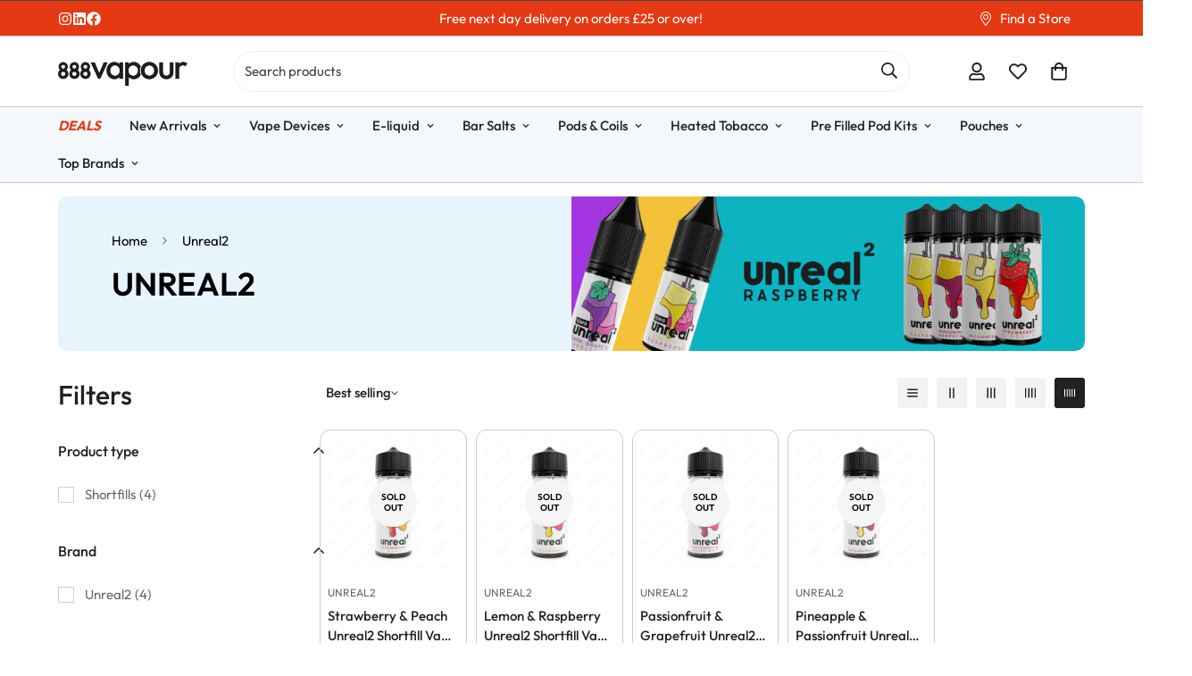

--- FILE ---
content_type: text/html; charset=utf-8
request_url: https://888vapour.com/collections/unreal2
body_size: 58341
content:

<!doctype html>
<html
  class="no-js  m:overflow-hidden"
  lang="en"
  data-template="collection"
  
>
  <head>
    <meta charset="utf-8">
    <meta http-equiv="X-UA-Compatible" content="IE=edge">
    <meta name="viewport" content="width=device-width, initial-scale=1, maximum-scale=1.0, user-scalable=0">
    <meta name="theme-color" content="">
    <link rel="canonical" href="https://888vapour.com/collections/unreal2">
    <link rel="preconnect" href="https://fonts.shopifycdn.com" crossorigin>
    <link rel="preconnect" href="https://cdn.shopify.com" crossorigin>

    <meta name="facebook-domain-verification" content="z6pkylaxiamlr663pfqjd1cfp5bxsa" /><link rel="shortcut icon" type="image/png" href="//888vapour.com/cdn/shop/files/favicon.png?crop=center&height=32&v=1766509999&width=32"><title>Unreal2 &ndash; 888 Vapour</title><meta name="description" content="Join the trend with the Unreal2 top-selling e-liquid collection, known for its bold flavors and exceptional quality. This range includes fan-favorites that have earned their place among the most sought-after e-liquids in the UK."><meta property="og:site_name" content="888 Vapour">
<meta property="og:url" content="https://888vapour.com/collections/unreal2">
<meta property="og:title" content="Unreal2">
<meta property="og:type" content="product.group">
<meta property="og:description" content="Join the trend with the Unreal2 top-selling e-liquid collection, known for its bold flavors and exceptional quality. This range includes fan-favorites that have earned their place among the most sought-after e-liquids in the UK."><meta property="og:image" content="http://888vapour.com/cdn/shop/files/Sherry_Vape_Zone.png?v=1766508486">
<meta property="og:image:secure_url" content="https://888vapour.com/cdn/shop/files/Sherry_Vape_Zone.png?v=1766508486">
<meta property="og:image:width" content="1080">
<meta property="og:image:height" content="1080"><meta name="twitter:card" content="summary_large_image">
<meta name="twitter:title" content="Unreal2">
<meta name="twitter:description" content="Join the trend with the Unreal2 top-selling e-liquid collection, known for its bold flavors and exceptional quality. This range includes fan-favorites that have earned their place among the most sought-after e-liquids in the UK.">

<style>
  @font-face {  font-family: M-Heading-Font;  font-weight:400;  src: url(https://cdn.shopify.com/s/files/1/0050/1936/9575/files/Outfit-Regular.ttf?v=1736167708);  font-display: swap;}@font-face {  font-family: M-Heading-Font;  font-weight:500;  src: url(https://cdn.shopify.com/s/files/1/0050/1936/9575/files/Outfit-Medium.ttf?v=1736167707);  font-display: swap;}@font-face {  font-family: M-Heading-Font;  font-weight:600;  src: url(https://cdn.shopify.com/s/files/1/0050/1936/9575/files/Outfit-SemiBold.ttf?v=1736167741);  font-display: swap;}@font-face {  font-family: M-Heading-Font;  font-weight:700;  src: url(https://cdn.shopify.com/s/files/1/0050/1936/9575/files/Outfit-Bold.ttf?v=1736167707);  font-display: swap;}:root {  --font-stack-header: 'M-Heading-Font';  --font-weight-header: 600;}@font-face {  font-family: M-Body-Font;  font-weight:400;  src: url(https://cdn.shopify.com/s/files/1/0050/1936/9575/files/Outfit-Regular.ttf?v=1736167708);  font-display: swap;}@font-face {  font-family: M-Body-Font;  font-weight:500;  src: url(https://cdn.shopify.com/s/files/1/0050/1936/9575/files/Outfit-Medium.ttf?v=1736167707);  font-display: swap;}@font-face {  font-family: M-Body-Font;  font-weight:600;  src: url(https://cdn.shopify.com/s/files/1/0050/1936/9575/files/Outfit-SemiBold.ttf?v=1736167741);  font-display: swap;}@font-face {  font-family: M-Body-Font;  font-weight:700;  src: url(https://cdn.shopify.com/s/files/1/0050/1936/9575/files/Outfit-Bold.ttf?v=1736167707);  font-display: swap;}:root {  --font-stack-body: 'M-Body-Font';  --font-weight-body: 400;;}
</style>
<style>
  html {
    font-size: calc(var(--font-base-size, 16) * 1px);
    -webkit-font-smoothing: antialiased;
    height: 100%;
    scroll-behavior: smooth;
  }
  body {
    margin: 0;
    font-family: var(--font-stack-body);
    font-weight: var(--font-weight-body);
    font-style: var(--font-style-body);
    color: rgb(var(--color-foreground));
    font-size: calc(var(--font-base-size, 16) * 1px);
    line-height: calc(var(--base-line-height) * 1px);
    background-color: rgb(var(--color-background));
    position: relative;
    min-height: 100%;
  }

  body,
  html {
    overflow-x: clip;
  }

  html.prevent-scroll,
  html.prevent-scroll body {
    height: auto;
    overflow: hidden !important;
  }

  html.prevent-scroll {
    padding-right: var(--m-scrollbar-width);
  }

  h1,
  h2,
  h3,
  h4,
  h5,
  h6 {
    font-family: var(--font-stack-header);
    font-weight: var(--font-weight-header);
    font-style: var(--font-style-header);
    color: rgb(var(--color-heading));
    line-height: normal;
    letter-spacing: var(--heading-letter-spacing);
  }
  h1,
  .h1 {
    font-size: calc(((var(--font-h1-mobile)) / (var(--font-base-size))) * 1rem);
    line-height: 1.278;
  }

  h2,
  .h2 {
    font-size: calc(((var(--font-h2-mobile)) / (var(--font-base-size))) * 1rem);
    line-height: 1.267;
  }

  h3,
  .h3 {
    font-size: calc(((var(--font-h3-mobile)) / (var(--font-base-size))) * 1rem);
    line-height: 1.36;
  }

  h4,
  .h4 {
    font-size: calc(((var(--font-h4-mobile)) / (var(--font-base-size))) * 1rem);
    line-height: 1.4;
  }

  h5,
  .h5 {
    font-size: calc(((var(--font-h5-mobile)) / (var(--font-base-size))) * 1rem);
    line-height: 1.5;
  }

  h6,
  .h6 {
    font-size: calc(((var(--font-h6-mobile)) / (var(--font-base-size))) * 1rem);
    line-height: 1.5;
  }

  @media only screen and (min-width: 768px) {
    .h1,
    h1 {
      font-size: calc(((var(--font-h1-tablet)) / (var(--font-base-size))) * 1rem);
      line-height: 1.238;
    }
    .h2,
    h2 {
      font-size: calc(((var(--font-h2-tablet)) / (var(--font-base-size))) * 1rem);
      line-height: 1.235;
    }
    h3,
    .h3 {
      font-size: calc(((var(--font-h3-tablet)) / (var(--font-base-size))) * 1rem);
      line-height: 1.36;
    }
    h4,
    .h4 {
      font-size: calc(((var(--font-h4-tablet)) / (var(--font-base-size))) * 1rem);
      line-height: 1.4;
    }
  }

  @media only screen and (min-width: 1280px) {
    .h1,
    h1 {
      font-size: calc(((var(--font-h1-desktop)) / (var(--font-base-size))) * 1rem);
      line-height: 1.167;
    }
    .h2,
    h2 {
      font-size: calc(((var(--font-h2-desktop)) / (var(--font-base-size))) * 1rem);
      line-height: 1.238;
    }
    h3,
    .h3 {
      font-size: calc(((var(--font-h3-desktop)) / (var(--font-base-size))) * 1rem);
      line-height: 1.278;
    }
    h4,
    .h4 {
      font-size: calc(((var(--font-h4-desktop)) / (var(--font-base-size))) * 1rem);
      line-height: 1.333;
    }
    h5,
    .h5 {
      font-size: calc(((var(--font-h5-desktop)) / (var(--font-base-size))) * 1rem);
    }
    h6,
    .h6 {
      font-size: calc(((var(--font-h6-desktop)) / (var(--font-base-size))) * 1rem);
    }
  }
  [style*='--aspect-ratio'] {
    position: relative;
    overflow: hidden;
  }
  [style*='--aspect-ratio']:before {
    display: block;
    width: 100%;
    content: '';
    height: 0px;
  }
  [style*='--aspect-ratio'] > *:first-child {
    top: 0;
    left: 0;
    right: 0;
    position: absolute !important;
    object-fit: cover;
    width: 100%;
    height: 100%;
  }
  [style*='--aspect-ratio']:before {
    padding-top: calc(100% / (0.0001 + var(--aspect-ratio, 16/9)));
  }
  @media (max-width: 767px) {
    [style*='--aspect-ratio']:before {
      padding-top: calc(100% / (0.0001 + var(--aspect-ratio-mobile, var(--aspect-ratio, 16/9))));
    }
  }
  .swiper-wrapper {
    display: flex;
  }
  .swiper-container:not(.swiper-container-initialized) .swiper-slide {
    width: calc(100% / var(--items, 1));
    flex: 0 0 auto;
  }
  @media (max-width: 1023px) {
    .swiper-container:not(.swiper-container-initialized) .swiper-slide {
      min-width: 40vw;
      flex: 0 0 auto;
    }
  }
  @media (max-width: 767px) {
    .swiper-container:not(.swiper-container-initialized) .swiper-slide {
      min-width: 66vw;
      flex: 0 0 auto;
    }
  }
</style>
<link href="//888vapour.com/cdn/shop/t/87/assets/main.css?v=37519727774911538961758725416" rel="stylesheet" type="text/css" media="all" />
<style data-shopify>
:root,.m-color-default {
      --color-background: 255,255,255;
      --color-background-secondary: 245,245,245;
  		
  	  --gradient-background: #ffffff;
  		
  		--color-foreground: 34,34,34;
  		--color-foreground-secondary: 102,102,102;
      --color-heading: 34,34,34;
  		--color-button: 230,56,18;
  		--color-button-text: 255,255,255;
  		--color-outline-button: 230,56,18;
      --color-button-hover: 34, 34, 34;
      --color-button-text-hover: 255, 255, 255;
  		--color-border: 238,238,238;
  		--color-price-sale: 230,56,18;
  		--color-price-regular: 0,0,0;
  		--color-form-field: 255,255,255;
  		--color-form-field-text: 0,0,0;
  		--color-tooltip: 34,34,34;
  		--color-tooltip-text: 255,255,255;
  	}
  
.m-color-dark {
      --color-background: 16,24,32;
      --color-background-secondary: 245,245,245;
  		
  	  --gradient-background: #101820;
  		
  		--color-foreground: 255,255,255;
  		--color-foreground-secondary: 255,255,255;
      --color-heading: 255,255,255;
  		--color-button: 218,63,63;
  		--color-button-text: 255,255,255;
  		--color-outline-button: 255,255,255;
      --color-button-hover: 255, 255, 255;
      --color-button-text-hover: 16, 24, 32;
  		--color-border: 75,75,75;
  		--color-price-sale: 232,78,78;
  		--color-price-regular: 255,255,255;
  		--color-form-field: 255,255,255;
  		--color-form-field-text: 34,34,34;
  		--color-tooltip: 255,255,255;
  		--color-tooltip-text: 34,34,34;
  	}
  
.m-color-footer {
      --color-background: 245,245,245;
      --color-background-secondary: 245,245,245;
  		
  	  --gradient-background: #f5f5f5;
  		
  		--color-foreground: 0,0,0;
  		--color-foreground-secondary: 102,102,102;
      --color-heading: 34,34,34;
  		--color-button: 34,34,34;
  		--color-button-text: 255,255,255;
  		--color-outline-button: 34,34,34;
      --color-button-hover: 34, 34, 34;
      --color-button-text-hover: 255, 255, 255;
  		--color-border: 222,222,222;
  		--color-price-sale: 232,78,78;
  		--color-price-regular: 0,0,0;
  		--color-form-field: 255,255,255;
  		--color-form-field-text: 0,0,0;
  		--color-tooltip: 34,34,34;
  		--color-tooltip-text: 255,255,255;
  	}
  
.m-color-badge-hot {
      --color-background: 154,132,200;
      --color-background-secondary: 245,245,245;
  		
  	  --gradient-background: #9a84c8;
  		
  		--color-foreground: 255,255,255;
  		--color-foreground-secondary: 255,255,255;
      --color-heading: 255,255,255;
  		--color-button: 255,255,255;
  		--color-button-text: 34,34,34;
  		--color-outline-button: 255,255,255;
      --color-button-hover: 255, 255, 255;
      --color-button-text-hover: 34, 34, 34;
  		--color-border: 222,222,222;
  		--color-price-sale: 255,255,255;
  		--color-price-regular: 255,255,255;
  		--color-form-field: 255,255,255;
  		--color-form-field-text: 0,0,0;
  		--color-tooltip: 255,255,255;
  		--color-tooltip-text: 34,34,34;
  	}
  
.m-color-badge-new {
      --color-background: 73,165,148;
      --color-background-secondary: 245,245,245;
  		
  	  --gradient-background: #49a594;
  		
  		--color-foreground: 255,255,255;
  		--color-foreground-secondary: 255,255,255;
      --color-heading: 255,255,255;
  		--color-button: 255,255,255;
  		--color-button-text: 34,34,34;
  		--color-outline-button: 255,255,255;
      --color-button-hover: 255, 255, 255;
      --color-button-text-hover: 34, 34, 34;
  		--color-border: 222,222,222;
  		--color-price-sale: 255,255,255;
  		--color-price-regular: 255,255,255;
  		--color-form-field: 255,255,255;
  		--color-form-field-text: 0,0,0;
  		--color-tooltip: 255,255,255;
  		--color-tooltip-text: 34,34,34;
  	}
  
.m-color-badge-sale {
      --color-background: 230,56,18;
      --color-background-secondary: 245,245,245;
  		
  	  --gradient-background: #e63812;
  		
  		--color-foreground: 255,255,255;
  		--color-foreground-secondary: 255,255,255;
      --color-heading: 255,255,255;
  		--color-button: 255,255,255;
  		--color-button-text: 34,34,34;
  		--color-outline-button: 255,255,255;
      --color-button-hover: 255, 255, 255;
      --color-button-text-hover: 34, 34, 34;
  		--color-border: 222,222,222;
  		--color-price-sale: 255,255,255;
  		--color-price-regular: 255,255,255;
  		--color-form-field: 255,255,255;
  		--color-form-field-text: 0,0,0;
  		--color-tooltip: 255,255,255;
  		--color-tooltip-text: 34,34,34;
  	}
  
.m-color-scheme-cee058e4-58e3-46aa-9af9-219dadc79066 {
      --color-background: 244,244,244;
      --color-background-secondary: 245,245,245;
  		
  	  --gradient-background: #f4f4f4;
  		
  		--color-foreground: 34,34,34;
  		--color-foreground-secondary: 102,102,102;
      --color-heading: 34,34,34;
  		--color-button: 0,0,0;
  		--color-button-text: 255,255,255;
  		--color-outline-button: 0,0,0;
      --color-button-hover: 34, 34, 34;
      --color-button-text-hover: 255, 255, 255;
  		--color-border: 238,238,238;
  		--color-price-sale: 232,78,78;
  		--color-price-regular: 0,0,0;
  		--color-form-field: 242,242,242;
  		--color-form-field-text: 0,0,0;
  		--color-tooltip: 34,34,34;
  		--color-tooltip-text: 255,255,255;
  	}
  
.m-color-scheme-09e5b5b4-774c-4b6c-8025-416ced49cc74 {
      --color-background: 244,247,252;
      --color-background-secondary: 245,245,245;
  		
  	  --gradient-background: #f4f7fc;
  		
  		--color-foreground: 34,34,34;
  		--color-foreground-secondary: 102,102,102;
      --color-heading: 16,24,32;
  		--color-button: 230,56,18;
  		--color-button-text: 255,255,255;
  		--color-outline-button: 230,56,18;
      --color-button-hover: 16, 24, 32;
      --color-button-text-hover: 255, 255, 255;
  		--color-border: 238,238,238;
  		--color-price-sale: 230,56,18;
  		--color-price-regular: 0,0,0;
  		--color-form-field: 255,255,255;
  		--color-form-field-text: 0,0,0;
  		--color-tooltip: 34,34,34;
  		--color-tooltip-text: 255,255,255;
  	}
  
.m-color-scheme-915bd193-f1c9-4260-8498-51632de9536b {
      --color-background: 231,244,230;
      --color-background-secondary: 58,170,53;
  		
  	  --gradient-background: #e7f4e6;
  		
  		--color-foreground: 34,34,34;
  		--color-foreground-secondary: 34,34,34;
      --color-heading: 34,34,34;
  		--color-button: 0,0,0;
  		--color-button-text: 255,255,255;
  		--color-outline-button: 0,0,0;
      --color-button-hover: 34, 34, 34;
      --color-button-text-hover: 255, 255, 255;
  		--color-border: 58,170,53;
  		--color-price-sale: 232,78,78;
  		--color-price-regular: 0,0,0;
  		--color-form-field: 255,255,255;
  		--color-form-field-text: 0,0,0;
  		--color-tooltip: 34,34,34;
  		--color-tooltip-text: 255,255,255;
  	}
  
.m-color-scheme-eaea16bf-a158-4ede-a561-28962895be01 {
      --color-background: 254,228,247;
      --color-background-secondary: 245,245,245;
  		
  	  --gradient-background: #fee4f7;
  		
  		--color-foreground: 34,34,34;
  		--color-foreground-secondary: 34,34,34;
      --color-heading: 34,34,34;
  		--color-button: 0,0,0;
  		--color-button-text: 255,255,255;
  		--color-outline-button: 0,0,0;
      --color-button-hover: 34, 34, 34;
      --color-button-text-hover: 255, 255, 255;
  		--color-border: 229,0,109;
  		--color-price-sale: 232,78,78;
  		--color-price-regular: 0,0,0;
  		--color-form-field: 255,255,255;
  		--color-form-field-text: 0,0,0;
  		--color-tooltip: 34,34,34;
  		--color-tooltip-text: 255,255,255;
  	}
  
.m-color-scheme-031b7a93-c8d5-48d3-99fe-8492a4626709 {
      --color-background: 253,248,218;
      --color-background-secondary: 255,193,7;
  		
  	  --gradient-background: #fdf8da;
  		
  		--color-foreground: 34,34,34;
  		--color-foreground-secondary: 34,34,34;
      --color-heading: 34,34,34;
  		--color-button: 0,0,0;
  		--color-button-text: 255,255,255;
  		--color-outline-button: 0,0,0;
      --color-button-hover: 34, 34, 34;
      --color-button-text-hover: 255, 255, 255;
  		--color-border: 255,193,7;
  		--color-price-sale: 232,78,78;
  		--color-price-regular: 0,0,0;
  		--color-form-field: 255,255,255;
  		--color-form-field-text: 0,0,0;
  		--color-tooltip: 34,34,34;
  		--color-tooltip-text: 255,255,255;
  	}
  
.m-color-scheme-f05260a2-0846-45a9-9682-fef62441ccf6 {
      --color-background: 232,244,252;
      --color-background-secondary: 245,245,245;
  		
  	  --gradient-background: #e8f4fc;
  		
  		--color-foreground: 34,34,34;
  		--color-foreground-secondary: 34,34,34;
      --color-heading: 34,34,34;
  		--color-button: 0,0,0;
  		--color-button-text: 255,255,255;
  		--color-outline-button: 0,0,0;
      --color-button-hover: 34, 34, 34;
      --color-button-text-hover: 255, 255, 255;
  		--color-border: 62,164,228;
  		--color-price-sale: 232,78,78;
  		--color-price-regular: 0,0,0;
  		--color-form-field: 255,255,255;
  		--color-form-field-text: 0,0,0;
  		--color-tooltip: 34,34,34;
  		--color-tooltip-text: 255,255,255;
  	}
  
.m-color-scheme-671ce0bf-56ed-4edf-85a0-b5022544ce4f {
      --color-background: 66,219,222;
      --color-background-secondary: 66,219,222;
  		
  	  --gradient-background: #42dbde;
  		
  		--color-foreground: 34,34,34;
  		--color-foreground-secondary: 102,102,102;
      --color-heading: 34,34,34;
  		--color-button: 230,56,18;
  		--color-button-text: 255,255,255;
  		--color-outline-button: 230,56,18;
      --color-button-hover: 34, 34, 34;
      --color-button-text-hover: 255, 255, 255;
  		--color-border: 238,238,238;
  		--color-price-sale: 230,56,18;
  		--color-price-regular: 0,0,0;
  		--color-form-field: 255,255,255;
  		--color-form-field-text: 0,0,0;
  		--color-tooltip: 34,34,34;
  		--color-tooltip-text: 255,255,255;
  	}
  
  .m-color-default, .m-color-dark, .m-color-footer, .m-color-badge-hot, .m-color-badge-new, .m-color-badge-sale, .m-color-scheme-cee058e4-58e3-46aa-9af9-219dadc79066, .m-color-scheme-09e5b5b4-774c-4b6c-8025-416ced49cc74, .m-color-scheme-915bd193-f1c9-4260-8498-51632de9536b, .m-color-scheme-eaea16bf-a158-4ede-a561-28962895be01, .m-color-scheme-031b7a93-c8d5-48d3-99fe-8492a4626709, .m-color-scheme-f05260a2-0846-45a9-9682-fef62441ccf6, .m-color-scheme-671ce0bf-56ed-4edf-85a0-b5022544ce4f {
  	color: rgb(var(--color-foreground));
  	background-color: rgb(var(--color-background));
  }:root {     /* ANIMATIONS */  	--m-duration-short: .1s;     --m-duration-default: .25s;     --m-duration-long: .5s;     --m-duration-image: .65s;     --m-duration-animate: 1s;     --m-animation-duration: 600ms;     --m-animation-fade-in-up: m-fade-in-up var(--m-animation-duration) cubic-bezier(0, 0, 0.3, 1) forwards;     --m-animation-fade-in-left: m-fade-in-left var(--m-animation-duration) cubic-bezier(0, 0, 0.3, 1) forwards;     --m-animation-fade-in-right: m-fade-in-right var(--m-animation-duration) cubic-bezier(0, 0, 0.3, 1) forwards;     --m-animation-fade-in-left-rtl: m-fade-in-left-rtl var(--m-animation-duration) cubic-bezier(0, 0, 0.3, 1) forwards;     --m-animation-fade-in-right-rtl: m-fade-in-right-rtl var(--m-animation-duration) cubic-bezier(0, 0, 0.3, 1) forwards;     --m-animation-fade-in: m-fade-in calc(var(--m-animation-duration) * 2) cubic-bezier(0, 0, 0.3, 1);     --m-animation-zoom-fade: m-zoom-fade var(--m-animation-duration) ease forwards;  	/* BODY */  	--base-line-height: 28;   /* INPUTS */   --inputs-border-width: 1px;  	--inputs-radius: 5px;  	/* BUTTON */  	--btn-letter-spacing: 0px;  	--btn-border-radius: 5px;  	--btn-border-width: 1px;  	--btn-line-height: 23px;  	  	/* COUNT BUBBLE */  	--color-cart-wishlist-count: #ffffff;  	--bg-cart-wishlist-count: #e63812;  	/* OVERLAY */  	--color-image-overlay: #000000;  	--opacity-image-overlay: 0.2;  	/* Notification */  	--color-success: 58,135,53;  	--color-warning: 210,134,26;    --color-error: 230, 56, 18;    --color-error-bg: #fbd2c9;    --color-warning-bg: #faecd7;    --color-success-bg: #d1eccf;  	/* CUSTOM COLOR */  	--text-black: 0,0,0;  	--text-white: 255,255,255;  	--bg-black: 0,0,0;  	--bg-white: 255,255,255;  	--rounded-full: 9999px;  	--bg-card-placeholder: rgba(243,243,243,1);  	--arrow-select-box: url(//888vapour.com/cdn/shop/t/87/assets/ar-down.svg?v=92728264558441377851735117363);  	/* FONT SIZES */  	--font-base-size: 15;  	--font-btn-size: 15px;  	--font-btn-weight: 500;  	--font-h1-desktop: 60;  	--font-h1-tablet: 42;  	--font-h1-mobile: 36;  	--font-h2-desktop: 36;  	--font-h2-tablet: 28;  	--font-h2-mobile: 25;  	--font-h3-desktop: 26;  	--font-h3-tablet: 20;  	--font-h3-mobile: 18;  	--font-h4-desktop: 24;  	--font-h4-tablet: 19;  	--font-h4-mobile: 19;  	--font-h5-desktop: 16;  	--font-h5-mobile: 15;  	--font-h6-desktop: 15;  	--font-h6-mobile: 15;  	--heading-letter-spacing: 0px;   --arrow-down-url: url(//888vapour.com/cdn/shop/t/87/assets/arrow-down.svg?v=157552497485556416461735117362);   --arrow-down-white-url: url(//888vapour.com/cdn/shop/t/87/assets/arrow-down-white.svg?v=70535736727834135531735117363);   --product-title-line-clamp: 2;  	--spacing-sections-desktop: 0px;   --spacing-sections-laptop: 0px;   --spacing-sections-tablet: 0px;   --spacing-sections-mobile: 0px;  	/* LAYOUT */  	--container-width: 1280px;   --fluid-container-width: 1420px;   --fluid-container-offset: 65px;   /* CORNER RADIUS */   --blocks-radius: 10px;   --medium-blocks-radius: 5px;   --pcard-radius: 10px;  }
</style><link rel="stylesheet" href="//888vapour.com/cdn/shop/t/87/assets/cart.css?v=161637457042317430641736173099" media="print" onload="this.media='all'">
<noscript><link href="//888vapour.com/cdn/shop/t/87/assets/cart.css?v=161637457042317430641736173099" rel="stylesheet" type="text/css" media="all" /></noscript><link href="//888vapour.com/cdn/shop/t/87/assets/vendor.css?v=78734522753772538311735117362" rel="stylesheet" type="text/css" media="all" /><link rel="stylesheet" href="//888vapour.com/cdn/shop/t/87/assets/custom-style.css?v=68377333970908838601735117363" media="print" onload="this.media='all'">
<link rel="stylesheet" href="//888vapour.com/cdn/shop/t/87/assets/custom.css?v=105997007003712207781735117390" media="print" onload="this.media='all'">
<noscript><link href="//888vapour.com/cdn/shop/t/87/assets/custom-style.css?v=68377333970908838601735117363" rel="stylesheet" type="text/css" media="all" /></noscript>
<noscript><link href="//888vapour.com/cdn/shop/t/87/assets/custom.css?v=105997007003712207781735117390" rel="stylesheet" type="text/css" media="all" /></noscript><style data-shopify>.m-topbar a[href*="pinterest"],.m-topbar a[href*="twitter"], .m-topbar a[href*="snapchat"], .m-topbar a[href*="youtube"],.m-topbar a[href*="tiktok"]  {	display: none;}body .m-product-card__tag-name {  font-size: 12px;  font-weight: 500;  text-transform: capitalize;  padding: 4px 10px;  border-radius: 40px;}.m-icon-box--small {  border-top: 1px solid rgb(var(--color-border));}.m-icon-box--small .m-icon-box__heading {  line-height: 26px;  font-size: 18px;  margin-bottom: 6px;}body .m-footer--block .social-media-links {  gap: 12px;  margin: 0;  padding: 5px 0;}body .m-footer--block .social-media-links a {  color: #222;  width: 48px;  height: 48px;  padding: 0;  display: inline-flex;  align-items: center;  justify-content: center;  border-radius: 50%;  background-color: #E9E9E9;  transition: all .3s;}body .m-footer--block .social-media-links a:hover {  background-color: #222;  color: #fff;  box-shadow: 0 0 0 0.2rem #222;}.sf-home__slideshow{margin:20px auto;}.m-product-info--wrapper .main-product__block:nth-child(2n){margin-top:5px;}@media (max-width: 767px) {.m-collection-page-header__background.m-image{display:none}}.csapp_bundle_saveprice::before {  content: "\a";  white-space: pre;}.csapp_bundle_saveprice {  color: red;}.csbundle-total-price {  font-size: 2em;}
</style>


<script src="//888vapour.com/cdn/shop/t/87/assets/product-list.js?v=133975944838759569291735117363" defer="defer"></script>
<script src="//888vapour.com/cdn/shop/t/87/assets/vendor.js?v=78529491220497670401735117363" defer="defer"></script>
    <script src="//888vapour.com/cdn/shop/t/87/assets/theme-global.js?v=168843145577715125081745316358" defer="defer"></script><script>window.performance && window.performance.mark && window.performance.mark('shopify.content_for_header.start');</script><meta name="google-site-verification" content="o79HdXmsEhwAWLYlARbE_ENRAtAj9lWXBUibbmS4gbk">
<meta id="shopify-digital-wallet" name="shopify-digital-wallet" content="/5019369575/digital_wallets/dialog">
<meta name="shopify-checkout-api-token" content="94ff660e5dae9a7142922d37c8f8a8b3">
<meta id="in-context-paypal-metadata" data-shop-id="5019369575" data-venmo-supported="false" data-environment="production" data-locale="en_US" data-paypal-v4="true" data-currency="GBP">
<link rel="alternate" type="application/atom+xml" title="Feed" href="/collections/unreal2.atom" />
<link rel="alternate" type="application/json+oembed" href="https://888vapour.com/collections/unreal2.oembed">
<script async="async" src="/checkouts/internal/preloads.js?locale=en-GB"></script>
<script id="shopify-features" type="application/json">{"accessToken":"94ff660e5dae9a7142922d37c8f8a8b3","betas":["rich-media-storefront-analytics"],"domain":"888vapour.com","predictiveSearch":true,"shopId":5019369575,"locale":"en"}</script>
<script>var Shopify = Shopify || {};
Shopify.shop = "888-vapour-ltd.myshopify.com";
Shopify.locale = "en";
Shopify.currency = {"active":"GBP","rate":"1.0"};
Shopify.country = "GB";
Shopify.theme = {"name":"minimog-5-5-0","id":176792109429,"schema_name":"Minimog - OS 2.0","schema_version":"5.5.0","theme_store_id":null,"role":"main"};
Shopify.theme.handle = "null";
Shopify.theme.style = {"id":null,"handle":null};
Shopify.cdnHost = "888vapour.com/cdn";
Shopify.routes = Shopify.routes || {};
Shopify.routes.root = "/";</script>
<script type="module">!function(o){(o.Shopify=o.Shopify||{}).modules=!0}(window);</script>
<script>!function(o){function n(){var o=[];function n(){o.push(Array.prototype.slice.apply(arguments))}return n.q=o,n}var t=o.Shopify=o.Shopify||{};t.loadFeatures=n(),t.autoloadFeatures=n()}(window);</script>
<script id="shop-js-analytics" type="application/json">{"pageType":"collection"}</script>
<script defer="defer" async type="module" src="//888vapour.com/cdn/shopifycloud/shop-js/modules/v2/client.init-shop-cart-sync_BApSsMSl.en.esm.js"></script>
<script defer="defer" async type="module" src="//888vapour.com/cdn/shopifycloud/shop-js/modules/v2/chunk.common_CBoos6YZ.esm.js"></script>
<script type="module">
  await import("//888vapour.com/cdn/shopifycloud/shop-js/modules/v2/client.init-shop-cart-sync_BApSsMSl.en.esm.js");
await import("//888vapour.com/cdn/shopifycloud/shop-js/modules/v2/chunk.common_CBoos6YZ.esm.js");

  window.Shopify.SignInWithShop?.initShopCartSync?.({"fedCMEnabled":true,"windoidEnabled":true});

</script>
<script>(function() {
  var isLoaded = false;
  function asyncLoad() {
    if (isLoaded) return;
    isLoaded = true;
    var urls = ["https:\/\/cdn-app.sealsubscriptions.com\/shopify\/public\/js\/sealsubscriptions.js?shop=888-vapour-ltd.myshopify.com","https:\/\/chimpstatic.com\/mcjs-connected\/js\/users\/3413eff061d8de053d709b043\/9627a12101eb3a70afd0e5896.js?shop=888-vapour-ltd.myshopify.com","\/\/cdn.shopify.com\/proxy\/e6c69255d9683e85887ac75cec4467c9d1e2afa7a72adf3a3bec00084daa6a56\/shopify-script-tags.s3.eu-west-1.amazonaws.com\/smartseo\/instantpage.js?shop=888-vapour-ltd.myshopify.com\u0026sp-cache-control=cHVibGljLCBtYXgtYWdlPTkwMA","https:\/\/cdn.salesfire.co.uk\/code\/4199722a-b8c9-4282-b747-aac96a519c1e.js?shop=888-vapour-ltd.myshopify.com","\/\/cdn.shopify.com\/proxy\/c57e2e3dc3c75967d6bf17b3dca455a986b74106a0b1330321348dbb95ba87f9\/aiodstag.cirkleinc.com\/?shop=888-vapour-ltd.myshopify.com\u0026sp-cache-control=cHVibGljLCBtYXgtYWdlPTkwMA"];
    for (var i = 0; i < urls.length; i++) {
      var s = document.createElement('script');
      s.type = 'text/javascript';
      s.async = true;
      s.src = urls[i];
      var x = document.getElementsByTagName('script')[0];
      x.parentNode.insertBefore(s, x);
    }
  };
  if(window.attachEvent) {
    window.attachEvent('onload', asyncLoad);
  } else {
    window.addEventListener('load', asyncLoad, false);
  }
})();</script>
<script id="__st">var __st={"a":5019369575,"offset":0,"reqid":"534dbc14-6865-46c4-ac06-14b52f0a4a7d-1768892370","pageurl":"888vapour.com\/collections\/unreal2","u":"51a371aecbf8","p":"collection","rtyp":"collection","rid":286810669251};</script>
<script>window.ShopifyPaypalV4VisibilityTracking = true;</script>
<script id="captcha-bootstrap">!function(){'use strict';const t='contact',e='account',n='new_comment',o=[[t,t],['blogs',n],['comments',n],[t,'customer']],c=[[e,'customer_login'],[e,'guest_login'],[e,'recover_customer_password'],[e,'create_customer']],r=t=>t.map((([t,e])=>`form[action*='/${t}']:not([data-nocaptcha='true']) input[name='form_type'][value='${e}']`)).join(','),a=t=>()=>t?[...document.querySelectorAll(t)].map((t=>t.form)):[];function s(){const t=[...o],e=r(t);return a(e)}const i='password',u='form_key',d=['recaptcha-v3-token','g-recaptcha-response','h-captcha-response',i],f=()=>{try{return window.sessionStorage}catch{return}},m='__shopify_v',_=t=>t.elements[u];function p(t,e,n=!1){try{const o=window.sessionStorage,c=JSON.parse(o.getItem(e)),{data:r}=function(t){const{data:e,action:n}=t;return t[m]||n?{data:e,action:n}:{data:t,action:n}}(c);for(const[e,n]of Object.entries(r))t.elements[e]&&(t.elements[e].value=n);n&&o.removeItem(e)}catch(o){console.error('form repopulation failed',{error:o})}}const l='form_type',E='cptcha';function T(t){t.dataset[E]=!0}const w=window,h=w.document,L='Shopify',v='ce_forms',y='captcha';let A=!1;((t,e)=>{const n=(g='f06e6c50-85a8-45c8-87d0-21a2b65856fe',I='https://cdn.shopify.com/shopifycloud/storefront-forms-hcaptcha/ce_storefront_forms_captcha_hcaptcha.v1.5.2.iife.js',D={infoText:'Protected by hCaptcha',privacyText:'Privacy',termsText:'Terms'},(t,e,n)=>{const o=w[L][v],c=o.bindForm;if(c)return c(t,g,e,D).then(n);var r;o.q.push([[t,g,e,D],n]),r=I,A||(h.body.append(Object.assign(h.createElement('script'),{id:'captcha-provider',async:!0,src:r})),A=!0)});var g,I,D;w[L]=w[L]||{},w[L][v]=w[L][v]||{},w[L][v].q=[],w[L][y]=w[L][y]||{},w[L][y].protect=function(t,e){n(t,void 0,e),T(t)},Object.freeze(w[L][y]),function(t,e,n,w,h,L){const[v,y,A,g]=function(t,e,n){const i=e?o:[],u=t?c:[],d=[...i,...u],f=r(d),m=r(i),_=r(d.filter((([t,e])=>n.includes(e))));return[a(f),a(m),a(_),s()]}(w,h,L),I=t=>{const e=t.target;return e instanceof HTMLFormElement?e:e&&e.form},D=t=>v().includes(t);t.addEventListener('submit',(t=>{const e=I(t);if(!e)return;const n=D(e)&&!e.dataset.hcaptchaBound&&!e.dataset.recaptchaBound,o=_(e),c=g().includes(e)&&(!o||!o.value);(n||c)&&t.preventDefault(),c&&!n&&(function(t){try{if(!f())return;!function(t){const e=f();if(!e)return;const n=_(t);if(!n)return;const o=n.value;o&&e.removeItem(o)}(t);const e=Array.from(Array(32),(()=>Math.random().toString(36)[2])).join('');!function(t,e){_(t)||t.append(Object.assign(document.createElement('input'),{type:'hidden',name:u})),t.elements[u].value=e}(t,e),function(t,e){const n=f();if(!n)return;const o=[...t.querySelectorAll(`input[type='${i}']`)].map((({name:t})=>t)),c=[...d,...o],r={};for(const[a,s]of new FormData(t).entries())c.includes(a)||(r[a]=s);n.setItem(e,JSON.stringify({[m]:1,action:t.action,data:r}))}(t,e)}catch(e){console.error('failed to persist form',e)}}(e),e.submit())}));const S=(t,e)=>{t&&!t.dataset[E]&&(n(t,e.some((e=>e===t))),T(t))};for(const o of['focusin','change'])t.addEventListener(o,(t=>{const e=I(t);D(e)&&S(e,y())}));const B=e.get('form_key'),M=e.get(l),P=B&&M;t.addEventListener('DOMContentLoaded',(()=>{const t=y();if(P)for(const e of t)e.elements[l].value===M&&p(e,B);[...new Set([...A(),...v().filter((t=>'true'===t.dataset.shopifyCaptcha))])].forEach((e=>S(e,t)))}))}(h,new URLSearchParams(w.location.search),n,t,e,['guest_login'])})(!1,!0)}();</script>
<script integrity="sha256-4kQ18oKyAcykRKYeNunJcIwy7WH5gtpwJnB7kiuLZ1E=" data-source-attribution="shopify.loadfeatures" defer="defer" src="//888vapour.com/cdn/shopifycloud/storefront/assets/storefront/load_feature-a0a9edcb.js" crossorigin="anonymous"></script>
<script data-source-attribution="shopify.dynamic_checkout.dynamic.init">var Shopify=Shopify||{};Shopify.PaymentButton=Shopify.PaymentButton||{isStorefrontPortableWallets:!0,init:function(){window.Shopify.PaymentButton.init=function(){};var t=document.createElement("script");t.src="https://888vapour.com/cdn/shopifycloud/portable-wallets/latest/portable-wallets.en.js",t.type="module",document.head.appendChild(t)}};
</script>
<script data-source-attribution="shopify.dynamic_checkout.buyer_consent">
  function portableWalletsHideBuyerConsent(e){var t=document.getElementById("shopify-buyer-consent"),n=document.getElementById("shopify-subscription-policy-button");t&&n&&(t.classList.add("hidden"),t.setAttribute("aria-hidden","true"),n.removeEventListener("click",e))}function portableWalletsShowBuyerConsent(e){var t=document.getElementById("shopify-buyer-consent"),n=document.getElementById("shopify-subscription-policy-button");t&&n&&(t.classList.remove("hidden"),t.removeAttribute("aria-hidden"),n.addEventListener("click",e))}window.Shopify?.PaymentButton&&(window.Shopify.PaymentButton.hideBuyerConsent=portableWalletsHideBuyerConsent,window.Shopify.PaymentButton.showBuyerConsent=portableWalletsShowBuyerConsent);
</script>
<script data-source-attribution="shopify.dynamic_checkout.cart.bootstrap">document.addEventListener("DOMContentLoaded",(function(){function t(){return document.querySelector("shopify-accelerated-checkout-cart, shopify-accelerated-checkout")}if(t())Shopify.PaymentButton.init();else{new MutationObserver((function(e,n){t()&&(Shopify.PaymentButton.init(),n.disconnect())})).observe(document.body,{childList:!0,subtree:!0})}}));
</script>
<script id='scb4127' type='text/javascript' async='' src='https://888vapour.com/cdn/shopifycloud/privacy-banner/storefront-banner.js'></script><link id="shopify-accelerated-checkout-styles" rel="stylesheet" media="screen" href="https://888vapour.com/cdn/shopifycloud/portable-wallets/latest/accelerated-checkout-backwards-compat.css" crossorigin="anonymous">
<style id="shopify-accelerated-checkout-cart">
        #shopify-buyer-consent {
  margin-top: 1em;
  display: inline-block;
  width: 100%;
}

#shopify-buyer-consent.hidden {
  display: none;
}

#shopify-subscription-policy-button {
  background: none;
  border: none;
  padding: 0;
  text-decoration: underline;
  font-size: inherit;
  cursor: pointer;
}

#shopify-subscription-policy-button::before {
  box-shadow: none;
}

      </style>

<script>window.performance && window.performance.mark && window.performance.mark('shopify.content_for_header.end');</script>

    <script>
      document.documentElement.className = document.documentElement.className.replace('no-js', 'js');
      if (Shopify.designMode) {
        document.documentElement.classList.add('shopify-design-mode');
      }
    </script>
    <script>window.MinimogTheme = {};window.MinimogLibs = {};window.MinimogStrings = {  addToCart: "Add to cart",  soldOut: "Sold Out",  unavailable: "Unavailable",  inStock: "In Stock",  lowStock: 'Low stock',  inventoryQuantityHtml: '<span class="m-product-inventory__quantity">{{ quantity }}</span> In stock',  inventoryLowQuantityHtml: 'Only <span class="m-product-inventory__quantity">{{ quantity }}</span> left',  checkout: "Check out",  viewCart: "View Cart",  cartRemove: "Remove",  zipcodeValidate: "Zip code can\u0026#39;t be blank",  noShippingRate: "There are no shipping rates for your address.",  shippingRatesResult: "We found {{count}} shipping rate(s) for your address",  recommendTitle: "Recommendation for you",  shipping: "Shipping",  add: "Add",  itemAdded: "Product added to cart successfully",  requiredField: "Please fill all the required fields(*) before Add To Cart!",  hours: "hours",  mins: "mins",  outOfStock: "Out of stock",  sold: "Sold",  available: "Available",  preorder: "Pre-order",  sold_out_items_message: "The product is already sold out.",  unitPrice: "Unit price",  unitPriceSeparator: "per",  cartError: "There was an error while updating your cart. Please try again.",  quantityError: "Not enough items available. Only {{ quantity }} left.' }}",  selectVariant: "Please select a variant before adding the product to your cart.",  valideDateTimeDelivery: "Please choose the current or future time."};window.MinimogThemeStyles = {  product: "https://888vapour.com/cdn/shop/t/87/assets/product.css?v=4380762707768990991736170700",  productInventory: "https://888vapour.com/cdn/shop/t/87/assets/component-product-inventory.css?v=111082497872923960041735117364"};window.MinimogThemeScripts = {  productModel: "https://888vapour.com/cdn/shop/t/87/assets/product-model.js?v=74883181231862109891735117363",  productMedia: "https://888vapour.com/cdn/shop/t/87/assets/product-media.js?v=93062131741458010781735117362",  variantsPicker: "https://888vapour.com/cdn/shop/t/87/assets/variant-picker.js?v=17515462640958628441735117363",  instagram: "https://888vapour.com/cdn/shop/t/87/assets/instagram.js?v=132192723937505643871735117363",  productInventory: "https://888vapour.com/cdn/shop/t/87/assets/product-inventory.js?v=56130558051591069411735117363"};window.MinimogSettings = {  design_mode: false,  requestPath: "\/collections\/unreal2",  template: "collection",  templateName: "collection",currency_code: "GBP",  money_format: "£{{amount}}",  base_url: window.location.origin + Shopify.routes.root,  money_with_currency_format: "£{{amount}} GBP","filter_color1.png":"\/\/888vapour.com\/cdn\/shop\/t\/87\/assets\/filter_color1.png?v=147458027895443808701735117362","filter_color1":"Gingham","filter_color2.png":"\/\/888vapour.com\/cdn\/shop\/t\/87\/assets\/filter_color2.png?v=177856991997372355631735117362","filter_color2":"flannel","filter_color3.png":"\/\/888vapour.com\/cdn\/shop\/t\/87\/assets\/filter_color3.png?48823","filter_color3":"floral",theme: {    id: 176792109429,    name: "minimog-5-5-0",    role: "main",    version: "5.5.0",    online_store_version: "2.0",    preview_url: "https://888vapour.com?preview_theme_id=176792109429",  },  shop_domain: "https:\/\/888vapour.com",  shop_locale: {    published: [{"shop_locale":{"locale":"en","enabled":true,"primary":true,"published":true}}],    current: "en",    primary: "en",  },  routes: {    root: "\/",    cart: "\/cart",    product_recommendations_url: "\/recommendations\/products",    cart_add_url: '/cart/add',    cart_change_url: '/cart/change',    cart_update_url: '/cart/update',    predictive_search_url: '/search/suggest',    search_url: '/search'  },  hide_unavailable_product_options: true,  pcard_image_ratio: "1\/1",  cookie_consent_allow: "Allow cookies",  cookie_consent_message: "This website uses cookies to ensure you get the best experience on our website.",  cookie_consent_placement: "bottom",  cookie_consent_learnmore_link: "https:\/\/www.cookiesandyou.com\/",  cookie_consent_learnmore: "Learn more",  cookie_consent_theme: "black",  cookie_consent_decline: "Decline",  show_cookie_consent: false,  product_colors: "red: #FF6961,\nyellow: #FDDA76,\nblack: #000000,\nblack band: #000000,\nblue: #8DB4D2,\ngreen: #C1E1C1,\npurple: #B19CD9,\nsilver: #EEEEEF,\nwhite: #FFFFFF,\nbrown: #836953,\nlight brown: #B5651D,\ndark turquoise: #23cddc,\norange: #FFB347,\ntan: #E9D1BF,\nviolet: #B490B0,\npink: #FFD1DC,\ngrey: #E0E0E0,\nsky: #96BDC6,\npale leaf: #CCD4BF,\nlight blue: #b1c5d4,\ndark grey: #aca69f,\nbeige: #EBE6DB,\nbeige band: #EED9C4,\ndark blue: #063e66,\ncream: #F1F2E2,\nlight pink: #FBCFCD,\nmint: #bedce3,\ndark gray: #3A3B3C,\nrosy brown: #c4a287,\nlight grey:#D3D3D3,\ncopper: #B87333,\nrose gold: #ECC5C0,\nnight blue: #151B54,\ncoral: #FF7F50,\nlight purple: #C6AEC7,\nivy green: #5b7763,\nsand: #f2d2a9,\npale grey: #878785,\nlead: #6c6b6c,\nheathered cashew: #bdb59f,\ncoca: #c7babd,\nheathered oat: #d3c1aa,\njean blue: #515d6d,\npelican: #e1d6c5,\ntoasted coconut: #9c7b58,\nnavy: #484d5b,\nheathered blue: #3c3c3c,\nheathered green: #534d36,\nheathered grey: #555c62,\nkalamata: #808487,\nslate grey: #484d5b,\ncharcoal: #8b8b8b,\nheathered charcoal: #8b8b8b",  use_ajax_atc: true,  discount_code_enable: false,  enable_cart_drawer: true,  pcard_show_lowest_prices: false,  date_now: "2026\/01\/20  6:59:00+0000 (GMT)",  foxKitBaseUrl: "foxkit.app"};function __setSwatchesOptions() {
    try {
      MinimogSettings._colorSwatches = []
      MinimogSettings._imageSwatches = []

      MinimogSettings.product_colors
        .split(',').filter(Boolean)
        .forEach(colorSwatch => {
          const [key, value] = colorSwatch.split(':')
          MinimogSettings._colorSwatches.push({
            key: key.trim().toLowerCase(),
            value: value && value.trim() || ''
          })
        })

      Object.keys(MinimogSettings).forEach(key => {
        if (key.includes('filter_color') && !key.includes('.png')) {
          if (MinimogSettings[`${key}.png`]) {
            MinimogSettings._imageSwatches.push({
              key: MinimogSettings[key].toLowerCase(),
              value: MinimogSettings[`${key}.png`]
            })
          }
        }
      })
    } catch (e) {
      console.error('Failed to convert color/image swatch structure!', e)
    }
  }

  __setSwatchesOptions();
</script>

    
	<script>
          var ignore_csapp_cart_reload = true;
    </script>
    <script>
          var variantStock = {};
    </script>
    <script data-cfasync="false" type="text/javascript" src="https://cdn.seoplatform.io/injector.js?websiteId=24837" async ></script>

<!-- BEGIN app block: shopify://apps/lipscore-reviews/blocks/lipscore-init/e89bfb0c-cc26-450f-9297-cec873403986 -->

<script type="text/javascript">
  //<![CDATA[
  window.lipscoreInit = function() {
      lipscore.init({
          apiKey: "07c544129fb0269aa67bfc9c"
      });
  };

  (function() {
      var scr = document.createElement('script'); scr.async = 1;
      scr.src = "//static.lipscore.com/assets/en/lipscore-v1.js";
      document.getElementsByTagName('head')[0].appendChild(scr);
  })();//]]>
</script>
<!-- END app block --><!-- BEGIN app block: shopify://apps/salesfire-cro-tools/blocks/app-embed/67207dd3-43ec-4f5a-96a4-5ccceb0d9033 --><script src="https://cdn.salesfire.co.uk/code/shopify/5019369575.js" async></script>


<!-- END app block --><!-- BEGIN app block: shopify://apps/smart-seo/blocks/smartseo/7b0a6064-ca2e-4392-9a1d-8c43c942357b --><meta name="smart-seo-integrated" content="true" /><!-- metatagsSavedToSEOFields: true --><!-- BEGIN app snippet: smartseo.custom.schemas.jsonld --><!-- END app snippet --><!-- BEGIN app snippet: smartseo.collection.jsonld -->
<!--JSON-LD data generated by Smart SEO--><script type="application/ld+json">{"@context":"https://schema.org","@type":"ItemList","name":"Unreal2","url":"https://888vapour.com/collections/unreal2","description":"Join the trend with the Unreal2 top-selling e-liquid collection, known for its bold flavors and exceptional quality. This range includes fan-favorites that have earned their place among the most sought-after e-liquids in the UK. From juicy fruits to creamy desserts, each flavor is a testament to ...","mainEntityOfPage":{"@type":"CollectionPage","@id":"https://888vapour.com/collections/unreal2"},"itemListElement":[{"@type":"ListItem","position":1,"url":"https://888vapour.com/products/unreal2-strawberry-peach-shortfill-vape-e-liquid"},{"@type":"ListItem","position":2,"url":"https://888vapour.com/products/unreal2-lemon-raspberry-shortfill-vape-e-liquid"},{"@type":"ListItem","position":3,"url":"https://888vapour.com/products/unreal2-passionfruit-grapefruit-shortfill-vape-e-liquid"},{"@type":"ListItem","position":4,"url":"https://888vapour.com/products/unreal2-pineapple-passionfruit-shortfill-vape-e-liquid"}]}</script><!-- END app snippet --><!-- BEGIN app snippet: smartseo.no.index -->





<!-- END app snippet --><!-- BEGIN app snippet: smartseo.breadcrumbs.jsonld --><!--JSON-LD data generated by Smart SEO-->
<script type="application/ld+json">
    {
        "@context": "https://schema.org",
        "@type": "BreadcrumbList",
        "itemListElement": [
            {
                "@type": "ListItem",
                "position": 1,
                "item": {
                    "@type": "Website",
                    "@id": "https://888vapour.com",
                    "name": "Home"
                }
            },
            {
                "@type": "ListItem",
                "position": 2,
                "item": {
                    "@type": "CollectionPage",
                    "@id": "https://888vapour.com/collections/unreal2",
                    "name": "Unreal2"
                }
            }
        ]
    }
</script><!-- END app snippet --><!-- END app block --><!-- BEGIN app block: shopify://apps/seal-subscriptions/blocks/subscription-script-append/13b25004-a140-4ab7-b5fe-29918f759699 --><script defer="defer">
	/**	SealSubs loader,version number: 2.0 */
	(function(){
		var loadScript=function(a,b){var c=document.createElement("script");c.setAttribute("defer", "defer");c.type="text/javascript",c.readyState?c.onreadystatechange=function(){("loaded"==c.readyState||"complete"==c.readyState)&&(c.onreadystatechange=null,b())}:c.onload=function(){b()},c.src=a,document.getElementsByTagName("head")[0].appendChild(c)};
		// Set variable to prevent the other loader from requesting the same resources
		window.seal_subs_app_block_loader = true;
		appendScriptUrl('888-vapour-ltd.myshopify.com');

		// get script url and append timestamp of last change
		function appendScriptUrl(shop) {
			var timeStamp = Math.floor(Date.now() / (1000*1*1));
			var timestampUrl = 'https://app.sealsubscriptions.com/shopify/public/status/shop/'+shop+'.js?'+timeStamp;
			loadScript(timestampUrl, function() {
				// append app script
				if (typeof sealsubscriptions_settings_updated == 'undefined') {
					sealsubscriptions_settings_updated = 'default-by-script';
				}
				var scriptUrl = "https://cdn-app.sealsubscriptions.com/shopify/public/js/sealsubscriptions-main.js?shop="+shop+"&"+sealsubscriptions_settings_updated;
				loadScript(scriptUrl, function(){});
			});
		}
	})();

	var SealSubsScriptAppended = true;
	
</script>

<!-- END app block --><script src="https://cdn.shopify.com/extensions/2865ff26-6037-4f3a-ae62-79e040539a14/loyaltydog-82/assets/shopify-init.min.js" type="text/javascript" defer="defer"></script>
<link href="https://monorail-edge.shopifysvc.com" rel="dns-prefetch">
<script>(function(){if ("sendBeacon" in navigator && "performance" in window) {try {var session_token_from_headers = performance.getEntriesByType('navigation')[0].serverTiming.find(x => x.name == '_s').description;} catch {var session_token_from_headers = undefined;}var session_cookie_matches = document.cookie.match(/_shopify_s=([^;]*)/);var session_token_from_cookie = session_cookie_matches && session_cookie_matches.length === 2 ? session_cookie_matches[1] : "";var session_token = session_token_from_headers || session_token_from_cookie || "";function handle_abandonment_event(e) {var entries = performance.getEntries().filter(function(entry) {return /monorail-edge.shopifysvc.com/.test(entry.name);});if (!window.abandonment_tracked && entries.length === 0) {window.abandonment_tracked = true;var currentMs = Date.now();var navigation_start = performance.timing.navigationStart;var payload = {shop_id: 5019369575,url: window.location.href,navigation_start,duration: currentMs - navigation_start,session_token,page_type: "collection"};window.navigator.sendBeacon("https://monorail-edge.shopifysvc.com/v1/produce", JSON.stringify({schema_id: "online_store_buyer_site_abandonment/1.1",payload: payload,metadata: {event_created_at_ms: currentMs,event_sent_at_ms: currentMs}}));}}window.addEventListener('pagehide', handle_abandonment_event);}}());</script>
<script id="web-pixels-manager-setup">(function e(e,d,r,n,o){if(void 0===o&&(o={}),!Boolean(null===(a=null===(i=window.Shopify)||void 0===i?void 0:i.analytics)||void 0===a?void 0:a.replayQueue)){var i,a;window.Shopify=window.Shopify||{};var t=window.Shopify;t.analytics=t.analytics||{};var s=t.analytics;s.replayQueue=[],s.publish=function(e,d,r){return s.replayQueue.push([e,d,r]),!0};try{self.performance.mark("wpm:start")}catch(e){}var l=function(){var e={modern:/Edge?\/(1{2}[4-9]|1[2-9]\d|[2-9]\d{2}|\d{4,})\.\d+(\.\d+|)|Firefox\/(1{2}[4-9]|1[2-9]\d|[2-9]\d{2}|\d{4,})\.\d+(\.\d+|)|Chrom(ium|e)\/(9{2}|\d{3,})\.\d+(\.\d+|)|(Maci|X1{2}).+ Version\/(15\.\d+|(1[6-9]|[2-9]\d|\d{3,})\.\d+)([,.]\d+|)( \(\w+\)|)( Mobile\/\w+|) Safari\/|Chrome.+OPR\/(9{2}|\d{3,})\.\d+\.\d+|(CPU[ +]OS|iPhone[ +]OS|CPU[ +]iPhone|CPU IPhone OS|CPU iPad OS)[ +]+(15[._]\d+|(1[6-9]|[2-9]\d|\d{3,})[._]\d+)([._]\d+|)|Android:?[ /-](13[3-9]|1[4-9]\d|[2-9]\d{2}|\d{4,})(\.\d+|)(\.\d+|)|Android.+Firefox\/(13[5-9]|1[4-9]\d|[2-9]\d{2}|\d{4,})\.\d+(\.\d+|)|Android.+Chrom(ium|e)\/(13[3-9]|1[4-9]\d|[2-9]\d{2}|\d{4,})\.\d+(\.\d+|)|SamsungBrowser\/([2-9]\d|\d{3,})\.\d+/,legacy:/Edge?\/(1[6-9]|[2-9]\d|\d{3,})\.\d+(\.\d+|)|Firefox\/(5[4-9]|[6-9]\d|\d{3,})\.\d+(\.\d+|)|Chrom(ium|e)\/(5[1-9]|[6-9]\d|\d{3,})\.\d+(\.\d+|)([\d.]+$|.*Safari\/(?![\d.]+ Edge\/[\d.]+$))|(Maci|X1{2}).+ Version\/(10\.\d+|(1[1-9]|[2-9]\d|\d{3,})\.\d+)([,.]\d+|)( \(\w+\)|)( Mobile\/\w+|) Safari\/|Chrome.+OPR\/(3[89]|[4-9]\d|\d{3,})\.\d+\.\d+|(CPU[ +]OS|iPhone[ +]OS|CPU[ +]iPhone|CPU IPhone OS|CPU iPad OS)[ +]+(10[._]\d+|(1[1-9]|[2-9]\d|\d{3,})[._]\d+)([._]\d+|)|Android:?[ /-](13[3-9]|1[4-9]\d|[2-9]\d{2}|\d{4,})(\.\d+|)(\.\d+|)|Mobile Safari.+OPR\/([89]\d|\d{3,})\.\d+\.\d+|Android.+Firefox\/(13[5-9]|1[4-9]\d|[2-9]\d{2}|\d{4,})\.\d+(\.\d+|)|Android.+Chrom(ium|e)\/(13[3-9]|1[4-9]\d|[2-9]\d{2}|\d{4,})\.\d+(\.\d+|)|Android.+(UC? ?Browser|UCWEB|U3)[ /]?(15\.([5-9]|\d{2,})|(1[6-9]|[2-9]\d|\d{3,})\.\d+)\.\d+|SamsungBrowser\/(5\.\d+|([6-9]|\d{2,})\.\d+)|Android.+MQ{2}Browser\/(14(\.(9|\d{2,})|)|(1[5-9]|[2-9]\d|\d{3,})(\.\d+|))(\.\d+|)|K[Aa][Ii]OS\/(3\.\d+|([4-9]|\d{2,})\.\d+)(\.\d+|)/},d=e.modern,r=e.legacy,n=navigator.userAgent;return n.match(d)?"modern":n.match(r)?"legacy":"unknown"}(),u="modern"===l?"modern":"legacy",c=(null!=n?n:{modern:"",legacy:""})[u],f=function(e){return[e.baseUrl,"/wpm","/b",e.hashVersion,"modern"===e.buildTarget?"m":"l",".js"].join("")}({baseUrl:d,hashVersion:r,buildTarget:u}),m=function(e){var d=e.version,r=e.bundleTarget,n=e.surface,o=e.pageUrl,i=e.monorailEndpoint;return{emit:function(e){var a=e.status,t=e.errorMsg,s=(new Date).getTime(),l=JSON.stringify({metadata:{event_sent_at_ms:s},events:[{schema_id:"web_pixels_manager_load/3.1",payload:{version:d,bundle_target:r,page_url:o,status:a,surface:n,error_msg:t},metadata:{event_created_at_ms:s}}]});if(!i)return console&&console.warn&&console.warn("[Web Pixels Manager] No Monorail endpoint provided, skipping logging."),!1;try{return self.navigator.sendBeacon.bind(self.navigator)(i,l)}catch(e){}var u=new XMLHttpRequest;try{return u.open("POST",i,!0),u.setRequestHeader("Content-Type","text/plain"),u.send(l),!0}catch(e){return console&&console.warn&&console.warn("[Web Pixels Manager] Got an unhandled error while logging to Monorail."),!1}}}}({version:r,bundleTarget:l,surface:e.surface,pageUrl:self.location.href,monorailEndpoint:e.monorailEndpoint});try{o.browserTarget=l,function(e){var d=e.src,r=e.async,n=void 0===r||r,o=e.onload,i=e.onerror,a=e.sri,t=e.scriptDataAttributes,s=void 0===t?{}:t,l=document.createElement("script"),u=document.querySelector("head"),c=document.querySelector("body");if(l.async=n,l.src=d,a&&(l.integrity=a,l.crossOrigin="anonymous"),s)for(var f in s)if(Object.prototype.hasOwnProperty.call(s,f))try{l.dataset[f]=s[f]}catch(e){}if(o&&l.addEventListener("load",o),i&&l.addEventListener("error",i),u)u.appendChild(l);else{if(!c)throw new Error("Did not find a head or body element to append the script");c.appendChild(l)}}({src:f,async:!0,onload:function(){if(!function(){var e,d;return Boolean(null===(d=null===(e=window.Shopify)||void 0===e?void 0:e.analytics)||void 0===d?void 0:d.initialized)}()){var d=window.webPixelsManager.init(e)||void 0;if(d){var r=window.Shopify.analytics;r.replayQueue.forEach((function(e){var r=e[0],n=e[1],o=e[2];d.publishCustomEvent(r,n,o)})),r.replayQueue=[],r.publish=d.publishCustomEvent,r.visitor=d.visitor,r.initialized=!0}}},onerror:function(){return m.emit({status:"failed",errorMsg:"".concat(f," has failed to load")})},sri:function(e){var d=/^sha384-[A-Za-z0-9+/=]+$/;return"string"==typeof e&&d.test(e)}(c)?c:"",scriptDataAttributes:o}),m.emit({status:"loading"})}catch(e){m.emit({status:"failed",errorMsg:(null==e?void 0:e.message)||"Unknown error"})}}})({shopId: 5019369575,storefrontBaseUrl: "https://888vapour.com",extensionsBaseUrl: "https://extensions.shopifycdn.com/cdn/shopifycloud/web-pixels-manager",monorailEndpoint: "https://monorail-edge.shopifysvc.com/unstable/produce_batch",surface: "storefront-renderer",enabledBetaFlags: ["2dca8a86"],webPixelsConfigList: [{"id":"1501299061","configuration":"{\"siteID\":\"4199722a-b8c9-4282-b747-aac96a519c1e\"}","eventPayloadVersion":"v1","runtimeContext":"STRICT","scriptVersion":"f8181cc756f67d7c70742a4ed0d6b949","type":"APP","apiClientId":3983114241,"privacyPurposes":[],"dataSharingAdjustments":{"protectedCustomerApprovalScopes":["read_customer_email","read_customer_name","read_customer_personal_data","read_customer_phone"]}},{"id":"1435828597","configuration":"{\"config\":\"{\\\"google_tag_ids\\\":[\\\"G-JEQZ166M69\\\",\\\"GT-KFNRBLLF\\\",\\\"G-SD9V7TRC3G\\\",\\\"GT-K8KWCXX\\\"],\\\"target_country\\\":\\\"GB\\\",\\\"gtag_events\\\":[{\\\"type\\\":\\\"begin_checkout\\\",\\\"action_label\\\":[\\\"G-JEQZ166M69\\\",\\\"G-SD9V7TRC3G\\\",\\\"MC-DLG12E8ZP6\\\"]},{\\\"type\\\":\\\"search\\\",\\\"action_label\\\":[\\\"G-JEQZ166M69\\\",\\\"G-SD9V7TRC3G\\\",\\\"MC-DLG12E8ZP6\\\"]},{\\\"type\\\":\\\"view_item\\\",\\\"action_label\\\":[\\\"G-JEQZ166M69\\\",\\\"MC-C5TBCCKHXN\\\",\\\"G-SD9V7TRC3G\\\",\\\"MC-DLG12E8ZP6\\\"]},{\\\"type\\\":\\\"purchase\\\",\\\"action_label\\\":[\\\"G-JEQZ166M69\\\",\\\"MC-C5TBCCKHXN\\\",\\\"G-SD9V7TRC3G\\\",\\\"MC-DLG12E8ZP6\\\"]},{\\\"type\\\":\\\"page_view\\\",\\\"action_label\\\":[\\\"G-JEQZ166M69\\\",\\\"MC-C5TBCCKHXN\\\",\\\"G-SD9V7TRC3G\\\",\\\"MC-DLG12E8ZP6\\\"]},{\\\"type\\\":\\\"add_payment_info\\\",\\\"action_label\\\":[\\\"G-JEQZ166M69\\\",\\\"G-SD9V7TRC3G\\\",\\\"MC-DLG12E8ZP6\\\"]},{\\\"type\\\":\\\"add_to_cart\\\",\\\"action_label\\\":[\\\"G-JEQZ166M69\\\",\\\"G-SD9V7TRC3G\\\",\\\"MC-DLG12E8ZP6\\\"]}],\\\"enable_monitoring_mode\\\":false}\"}","eventPayloadVersion":"v1","runtimeContext":"OPEN","scriptVersion":"b2a88bafab3e21179ed38636efcd8a93","type":"APP","apiClientId":1780363,"privacyPurposes":[],"dataSharingAdjustments":{"protectedCustomerApprovalScopes":["read_customer_address","read_customer_email","read_customer_name","read_customer_personal_data","read_customer_phone"]}},{"id":"217579814","configuration":"{\"accountID\":\"82f25811-b8d7-463e-980a-687c6e4ebc88\"}","eventPayloadVersion":"v1","runtimeContext":"STRICT","scriptVersion":"d0369370d97f2cca6d5c273406637796","type":"APP","apiClientId":5433881,"privacyPurposes":["ANALYTICS","MARKETING","SALE_OF_DATA"],"dataSharingAdjustments":{"protectedCustomerApprovalScopes":["read_customer_email","read_customer_name","read_customer_personal_data"]}},{"id":"154796405","eventPayloadVersion":"v1","runtimeContext":"LAX","scriptVersion":"1","type":"CUSTOM","privacyPurposes":["MARKETING"],"name":"Meta pixel (migrated)"},{"id":"200409461","eventPayloadVersion":"v1","runtimeContext":"LAX","scriptVersion":"1","type":"CUSTOM","privacyPurposes":["ANALYTICS"],"name":"Google Analytics tag (migrated)"},{"id":"shopify-app-pixel","configuration":"{}","eventPayloadVersion":"v1","runtimeContext":"STRICT","scriptVersion":"0450","apiClientId":"shopify-pixel","type":"APP","privacyPurposes":["ANALYTICS","MARKETING"]},{"id":"shopify-custom-pixel","eventPayloadVersion":"v1","runtimeContext":"LAX","scriptVersion":"0450","apiClientId":"shopify-pixel","type":"CUSTOM","privacyPurposes":["ANALYTICS","MARKETING"]}],isMerchantRequest: false,initData: {"shop":{"name":"888 Vapour","paymentSettings":{"currencyCode":"GBP"},"myshopifyDomain":"888-vapour-ltd.myshopify.com","countryCode":"GB","storefrontUrl":"https:\/\/888vapour.com"},"customer":null,"cart":null,"checkout":null,"productVariants":[],"purchasingCompany":null},},"https://888vapour.com/cdn","fcfee988w5aeb613cpc8e4bc33m6693e112",{"modern":"","legacy":""},{"shopId":"5019369575","storefrontBaseUrl":"https:\/\/888vapour.com","extensionBaseUrl":"https:\/\/extensions.shopifycdn.com\/cdn\/shopifycloud\/web-pixels-manager","surface":"storefront-renderer","enabledBetaFlags":"[\"2dca8a86\"]","isMerchantRequest":"false","hashVersion":"fcfee988w5aeb613cpc8e4bc33m6693e112","publish":"custom","events":"[[\"page_viewed\",{}],[\"collection_viewed\",{\"collection\":{\"id\":\"286810669251\",\"title\":\"Unreal2\",\"productVariants\":[{\"price\":{\"amount\":11.99,\"currencyCode\":\"GBP\"},\"product\":{\"title\":\"Strawberry \u0026 Peach Unreal2 Shortfill Vape E-Liquid\",\"vendor\":\"Unreal2\",\"id\":\"7174952091843\",\"untranslatedTitle\":\"Strawberry \u0026 Peach Unreal2 Shortfill Vape E-Liquid\",\"url\":\"\/products\/unreal2-strawberry-peach-shortfill-vape-e-liquid\",\"type\":\"Shortfills\"},\"id\":\"41566781964483\",\"image\":{\"src\":\"\/\/888vapour.com\/cdn\/shop\/products\/strawberryandpeach.jpg?v=1747321878\"},\"sku\":\"UNREAL2-STRAWBERRY-PEACH-100ML\",\"title\":\"Default Title\",\"untranslatedTitle\":\"Default Title\"},{\"price\":{\"amount\":11.99,\"currencyCode\":\"GBP\"},\"product\":{\"title\":\"Lemon \u0026 Raspberry Unreal2 Shortfill Vape E-Liquid\",\"vendor\":\"Unreal2\",\"id\":\"7169916436675\",\"untranslatedTitle\":\"Lemon \u0026 Raspberry Unreal2 Shortfill Vape E-Liquid\",\"url\":\"\/products\/unreal2-lemon-raspberry-shortfill-vape-e-liquid\",\"type\":\"Shortfills\"},\"id\":\"41555542081731\",\"image\":{\"src\":\"\/\/888vapour.com\/cdn\/shop\/products\/lemonandraspberry.jpg?v=1747321880\"},\"sku\":\"UNREAL2-LEMON-RAS-100ML\",\"title\":\"Default Title\",\"untranslatedTitle\":\"Default Title\"},{\"price\":{\"amount\":11.99,\"currencyCode\":\"GBP\"},\"product\":{\"title\":\"Passionfruit \u0026 Grapefruit Unreal2 Shortfill Vape E-Liquid\",\"vendor\":\"Unreal2\",\"id\":\"7174944227523\",\"untranslatedTitle\":\"Passionfruit \u0026 Grapefruit Unreal2 Shortfill Vape E-Liquid\",\"url\":\"\/products\/unreal2-passionfruit-grapefruit-shortfill-vape-e-liquid\",\"type\":\"Shortfills\"},\"id\":\"41566772789443\",\"image\":{\"src\":\"\/\/888vapour.com\/cdn\/shop\/products\/passionfruitandgrapefruit.jpg?v=1747321879\"},\"sku\":\"UNREAL2-PASSION-GRAPEFRUIT-100ML\",\"title\":\"Default Title\",\"untranslatedTitle\":\"Default Title\"},{\"price\":{\"amount\":11.99,\"currencyCode\":\"GBP\"},\"product\":{\"title\":\"Pineapple \u0026 Passionfruit Unreal2 Shortfill Vape E-Liquid\",\"vendor\":\"Unreal2\",\"id\":\"7174948094147\",\"untranslatedTitle\":\"Pineapple \u0026 Passionfruit Unreal2 Shortfill Vape E-Liquid\",\"url\":\"\/products\/unreal2-pineapple-passionfruit-shortfill-vape-e-liquid\",\"type\":\"Shortfills\"},\"id\":\"41566777049283\",\"image\":{\"src\":\"\/\/888vapour.com\/cdn\/shop\/products\/pineappleandpassionfruit.jpg?v=1747321879\"},\"sku\":\"UNREAL2-PINEAPPLE-PASSION-100ML\",\"title\":\"Default Title\",\"untranslatedTitle\":\"Default Title\"}]}}]]"});</script><script>
  window.ShopifyAnalytics = window.ShopifyAnalytics || {};
  window.ShopifyAnalytics.meta = window.ShopifyAnalytics.meta || {};
  window.ShopifyAnalytics.meta.currency = 'GBP';
  var meta = {"products":[{"id":7174952091843,"gid":"gid:\/\/shopify\/Product\/7174952091843","vendor":"Unreal2","type":"Shortfills","handle":"unreal2-strawberry-peach-shortfill-vape-e-liquid","variants":[{"id":41566781964483,"price":1199,"name":"Strawberry \u0026 Peach Unreal2 Shortfill Vape E-Liquid","public_title":null,"sku":"UNREAL2-STRAWBERRY-PEACH-100ML"}],"remote":false},{"id":7169916436675,"gid":"gid:\/\/shopify\/Product\/7169916436675","vendor":"Unreal2","type":"Shortfills","handle":"unreal2-lemon-raspberry-shortfill-vape-e-liquid","variants":[{"id":41555542081731,"price":1199,"name":"Lemon \u0026 Raspberry Unreal2 Shortfill Vape E-Liquid","public_title":null,"sku":"UNREAL2-LEMON-RAS-100ML"}],"remote":false},{"id":7174944227523,"gid":"gid:\/\/shopify\/Product\/7174944227523","vendor":"Unreal2","type":"Shortfills","handle":"unreal2-passionfruit-grapefruit-shortfill-vape-e-liquid","variants":[{"id":41566772789443,"price":1199,"name":"Passionfruit \u0026 Grapefruit Unreal2 Shortfill Vape E-Liquid","public_title":null,"sku":"UNREAL2-PASSION-GRAPEFRUIT-100ML"}],"remote":false},{"id":7174948094147,"gid":"gid:\/\/shopify\/Product\/7174948094147","vendor":"Unreal2","type":"Shortfills","handle":"unreal2-pineapple-passionfruit-shortfill-vape-e-liquid","variants":[{"id":41566777049283,"price":1199,"name":"Pineapple \u0026 Passionfruit Unreal2 Shortfill Vape E-Liquid","public_title":null,"sku":"UNREAL2-PINEAPPLE-PASSION-100ML"}],"remote":false}],"page":{"pageType":"collection","resourceType":"collection","resourceId":286810669251,"requestId":"534dbc14-6865-46c4-ac06-14b52f0a4a7d-1768892370"}};
  for (var attr in meta) {
    window.ShopifyAnalytics.meta[attr] = meta[attr];
  }
</script>
<script class="analytics">
  (function () {
    var customDocumentWrite = function(content) {
      var jquery = null;

      if (window.jQuery) {
        jquery = window.jQuery;
      } else if (window.Checkout && window.Checkout.$) {
        jquery = window.Checkout.$;
      }

      if (jquery) {
        jquery('body').append(content);
      }
    };

    var hasLoggedConversion = function(token) {
      if (token) {
        return document.cookie.indexOf('loggedConversion=' + token) !== -1;
      }
      return false;
    }

    var setCookieIfConversion = function(token) {
      if (token) {
        var twoMonthsFromNow = new Date(Date.now());
        twoMonthsFromNow.setMonth(twoMonthsFromNow.getMonth() + 2);

        document.cookie = 'loggedConversion=' + token + '; expires=' + twoMonthsFromNow;
      }
    }

    var trekkie = window.ShopifyAnalytics.lib = window.trekkie = window.trekkie || [];
    if (trekkie.integrations) {
      return;
    }
    trekkie.methods = [
      'identify',
      'page',
      'ready',
      'track',
      'trackForm',
      'trackLink'
    ];
    trekkie.factory = function(method) {
      return function() {
        var args = Array.prototype.slice.call(arguments);
        args.unshift(method);
        trekkie.push(args);
        return trekkie;
      };
    };
    for (var i = 0; i < trekkie.methods.length; i++) {
      var key = trekkie.methods[i];
      trekkie[key] = trekkie.factory(key);
    }
    trekkie.load = function(config) {
      trekkie.config = config || {};
      trekkie.config.initialDocumentCookie = document.cookie;
      var first = document.getElementsByTagName('script')[0];
      var script = document.createElement('script');
      script.type = 'text/javascript';
      script.onerror = function(e) {
        var scriptFallback = document.createElement('script');
        scriptFallback.type = 'text/javascript';
        scriptFallback.onerror = function(error) {
                var Monorail = {
      produce: function produce(monorailDomain, schemaId, payload) {
        var currentMs = new Date().getTime();
        var event = {
          schema_id: schemaId,
          payload: payload,
          metadata: {
            event_created_at_ms: currentMs,
            event_sent_at_ms: currentMs
          }
        };
        return Monorail.sendRequest("https://" + monorailDomain + "/v1/produce", JSON.stringify(event));
      },
      sendRequest: function sendRequest(endpointUrl, payload) {
        // Try the sendBeacon API
        if (window && window.navigator && typeof window.navigator.sendBeacon === 'function' && typeof window.Blob === 'function' && !Monorail.isIos12()) {
          var blobData = new window.Blob([payload], {
            type: 'text/plain'
          });

          if (window.navigator.sendBeacon(endpointUrl, blobData)) {
            return true;
          } // sendBeacon was not successful

        } // XHR beacon

        var xhr = new XMLHttpRequest();

        try {
          xhr.open('POST', endpointUrl);
          xhr.setRequestHeader('Content-Type', 'text/plain');
          xhr.send(payload);
        } catch (e) {
          console.log(e);
        }

        return false;
      },
      isIos12: function isIos12() {
        return window.navigator.userAgent.lastIndexOf('iPhone; CPU iPhone OS 12_') !== -1 || window.navigator.userAgent.lastIndexOf('iPad; CPU OS 12_') !== -1;
      }
    };
    Monorail.produce('monorail-edge.shopifysvc.com',
      'trekkie_storefront_load_errors/1.1',
      {shop_id: 5019369575,
      theme_id: 176792109429,
      app_name: "storefront",
      context_url: window.location.href,
      source_url: "//888vapour.com/cdn/s/trekkie.storefront.cd680fe47e6c39ca5d5df5f0a32d569bc48c0f27.min.js"});

        };
        scriptFallback.async = true;
        scriptFallback.src = '//888vapour.com/cdn/s/trekkie.storefront.cd680fe47e6c39ca5d5df5f0a32d569bc48c0f27.min.js';
        first.parentNode.insertBefore(scriptFallback, first);
      };
      script.async = true;
      script.src = '//888vapour.com/cdn/s/trekkie.storefront.cd680fe47e6c39ca5d5df5f0a32d569bc48c0f27.min.js';
      first.parentNode.insertBefore(script, first);
    };
    trekkie.load(
      {"Trekkie":{"appName":"storefront","development":false,"defaultAttributes":{"shopId":5019369575,"isMerchantRequest":null,"themeId":176792109429,"themeCityHash":"2881195903778297554","contentLanguage":"en","currency":"GBP","eventMetadataId":"a006d69e-c130-4bf1-b49c-7a2e9f6fea5b"},"isServerSideCookieWritingEnabled":true,"monorailRegion":"shop_domain","enabledBetaFlags":["65f19447"]},"Session Attribution":{},"S2S":{"facebookCapiEnabled":false,"source":"trekkie-storefront-renderer","apiClientId":580111}}
    );

    var loaded = false;
    trekkie.ready(function() {
      if (loaded) return;
      loaded = true;

      window.ShopifyAnalytics.lib = window.trekkie;

      var originalDocumentWrite = document.write;
      document.write = customDocumentWrite;
      try { window.ShopifyAnalytics.merchantGoogleAnalytics.call(this); } catch(error) {};
      document.write = originalDocumentWrite;

      window.ShopifyAnalytics.lib.page(null,{"pageType":"collection","resourceType":"collection","resourceId":286810669251,"requestId":"534dbc14-6865-46c4-ac06-14b52f0a4a7d-1768892370","shopifyEmitted":true});

      var match = window.location.pathname.match(/checkouts\/(.+)\/(thank_you|post_purchase)/)
      var token = match? match[1]: undefined;
      if (!hasLoggedConversion(token)) {
        setCookieIfConversion(token);
        window.ShopifyAnalytics.lib.track("Viewed Product Category",{"currency":"GBP","category":"Collection: unreal2","collectionName":"unreal2","collectionId":286810669251,"nonInteraction":true},undefined,undefined,{"shopifyEmitted":true});
      }
    });


        var eventsListenerScript = document.createElement('script');
        eventsListenerScript.async = true;
        eventsListenerScript.src = "//888vapour.com/cdn/shopifycloud/storefront/assets/shop_events_listener-3da45d37.js";
        document.getElementsByTagName('head')[0].appendChild(eventsListenerScript);

})();</script>
  <script>
  if (!window.ga || (window.ga && typeof window.ga !== 'function')) {
    window.ga = function ga() {
      (window.ga.q = window.ga.q || []).push(arguments);
      if (window.Shopify && window.Shopify.analytics && typeof window.Shopify.analytics.publish === 'function') {
        window.Shopify.analytics.publish("ga_stub_called", {}, {sendTo: "google_osp_migration"});
      }
      console.error("Shopify's Google Analytics stub called with:", Array.from(arguments), "\nSee https://help.shopify.com/manual/promoting-marketing/pixels/pixel-migration#google for more information.");
    };
    if (window.Shopify && window.Shopify.analytics && typeof window.Shopify.analytics.publish === 'function') {
      window.Shopify.analytics.publish("ga_stub_initialized", {}, {sendTo: "google_osp_migration"});
    }
  }
</script>
<script
  defer
  src="https://888vapour.com/cdn/shopifycloud/perf-kit/shopify-perf-kit-3.0.4.min.js"
  data-application="storefront-renderer"
  data-shop-id="5019369575"
  data-render-region="gcp-us-east1"
  data-page-type="collection"
  data-theme-instance-id="176792109429"
  data-theme-name="Minimog - OS 2.0"
  data-theme-version="5.5.0"
  data-monorail-region="shop_domain"
  data-resource-timing-sampling-rate="10"
  data-shs="true"
  data-shs-beacon="true"
  data-shs-export-with-fetch="true"
  data-shs-logs-sample-rate="1"
  data-shs-beacon-endpoint="https://888vapour.com/api/collect"
></script>
</head>

  <body
    id="m-theme"
    class="template-collection  m-gradient m-color-default m:overflow-hidden"
    
  >
  <style>
    .m-page-transition {
        position: fixed;
        top: 0;
        left: 0;
        width: 100%;
        height: 100%;
        z-index: 999999;
        background: #fff;
        pointer-events: none;
        display: flex;
        align-items: center;
        justify-content: center;
        max-width: 100vw;
        max-height: 100vh;
				transition-property: opacity, visibility;
				transition-duration: var(--m-duration-default);
				transition-timing-function: ease;
      }
      .m-page-transition.fade-out {
        opacity: 0;
        visibility: hidden;
      }
			.m-page-transition.m-page-transition--design-mode {
				opacity: 1;
				visibility: visible;
			}
      .m-page-transition.fade-in {
        opacity: 1;
        visibility: visible;
      }
      .m-page-transition.fade-out .m-page-transition__spinner-content {
        display: none;
      }
			.m-page-transition.m-page-transition--design-mode .m-page-transition__spinner-content {
				display: block;
			}
      @keyframes pageTransitionSpinner {
        0% {
          -webkit-transform: rotate3d(0, 0, 1, 0deg);
          transform: rotate3d(0, 0, 1, 0deg);
        }
        25% {
          -webkit-transform: rotate3d(0, 0, 1, 90deg);
          transform: rotate3d(0, 0, 1, 90deg);
        }
        50% {
          -webkit-transform: rotate3d(0, 0, 1, 180deg);
          transform: rotate3d(0, 0, 1, 180deg);
        }
        75% {
          -webkit-transform: rotate3d(0, 0, 1, 270deg);
          transform: rotate3d(0, 0, 1, 270deg);
        }
        100% {
          -webkit-transform: rotate3d(0, 0, 1, 360deg);
          transform: rotate3d(0, 0, 1, 360deg);
        }
      }
			@keyframes m-blink {
				25% {
					opacity: 0.5;
				}
				50% {
					opacity: 0;
				}
				75% {
					opacity: 0.5;
				}
			}
      .m-page-transition__loading {
        position: absolute;
        animation: pageTransitionSpinner 1.5s linear infinite;
        width: var(--loading-size);
        height: var(--loading-size);
        top: 10px;
        left: 10px;
        border-radius: 50%;
        box-shadow: 0 2px 0 0 var(--loading-color);
        transform-origin: calc(var(--loading-size) / 2) calc(var(--loading-size) / 2 + 1px);
      }
      .m-page-transition__logo {
        animation: m-blink 1.5s linear infinite;
        position: absolute;
        width: var(--loading-size);
        height: var(--loading-size);
        top: 10px;
        left: 10px;
        display: flex;
        align-items: center;
        justify-content: center;
      }
      .m-page-transition__spinner {
        width: var(--loading-size);
        height: var(--loading-size);
        display: inline-block;
        overflow: hidden;
        background: transparent;
      }
      .m-page-transition__spinner-content {
        width: 100%;
        height: 100%;
        position: relative;
        transform: translateZ(0) scale(0.8);
        backface-visibility: hidden;
        transform-origin: 0 0;
      }
      .m-page-transition__spinner-content div {
        box-sizing: content-box;
      }
  </style>
  <div
    class="m-page-transition"
		data-design-mode="false"
    style="--loading-size: 80px; --loading-color: #bbbbbb;"
  >
    <div class="m-page-transition__spinner">
      <div class="m-page-transition__spinner-content">
        <div class="m-page-transition__loading"></div>
        
      </div>
    </div>
  </div>


<div id="scroll-to-top-target" class="m-scroll-top-target"></div>

<!-- BEGIN sections: header-group -->
<div id="shopify-section-sections--24344470749557__annoucement" class="shopify-section shopify-section-group-header-group"><script src="//888vapour.com/cdn/shop/t/87/assets/announcement-bar.js?v=172561539198475433211735117363" defer="defer"></script>




  
    <section
      id="m-announcement--sections--24344470749557__annoucement"
      data-section-id="sections--24344470749557__annoucement"
      data-section-type="announcement"
      class="m-announcement-bar m-gradient m-color-dark"
      
        style="--border-width: 1px"
      
    >
      <m-announcement-bar
        data-enable-slider="false"
        
      >
        <div class="m-announcement-bar__container container">
          <div class="m-announcement-bar__wrapper">
            <div class="m-announcement-bar__inner">
              
            </div>
          </div>
          
        </div>
      </m-announcement-bar>
      
    </section>
  



</div><div id="shopify-section-sections--24344470749557__header" class="shopify-section shopify-section-group-header-group m-section-header"><link href="//888vapour.com/cdn/shop/t/87/assets/header.css?v=88825661659410334421758708871" rel="stylesheet" type="text/css" media="all" />

<script src="//888vapour.com/cdn/shop/t/87/assets/mega-menu.js?v=171931932604055704821735117363" defer="defer"></script>
<script src="//888vapour.com/cdn/shop/t/87/assets/header.js?v=139348793745598728721735117363" defer="defer"></script>
<script src="//888vapour.com/cdn/shop/t/87/assets/localization-form.js?v=78680935164192769481735117362" defer="defer"></script>



<style data-shopify>
  :root {
    --logo-width-desktop: 145px;
    --logo-width-mobile: 145px;
    --logo-width-sticky: 145px;
    --logo-height-sticky: 34.51px;
    --header-transparent-text-color: 255, 255, 255;
  }
</style>
<m-header
  data-section-id="sections--24344470749557__header"
  data-section-type="header"
  data-page="/collections/unreal2"
  data-header-design="logo-left__2l"
  
  class="m-header m:block"
  data-transparent="false"
  data-sticky="always"
>
  
  
  
    <div class="m-topbar m-topbar--show-divider m-gradient m-color-badge-sale">
      <div class="container-fluid">
        <div class="m-topbar__inner m:flex m:justify-between m:items-center">
          <div class="m-topbar__left m:w-4/12 m:flex m:items-center">
            
            
            
              <div class="social-media-links ">
  
  
    <a
      target="_blank"
      class="social-media-links--item"
      href="https://www.facebook.com/888vapour/"
      rel="noreferrer"
      aria-label="Facebook"
    >
      <svg class="m-svg-icon" viewBox="0 0 16 16" fill="none" xmlns="http://www.w3.org/2000/svg">
        <path d="M15.75 8C15.75 9.91667 15.125 11.6042 13.875 13.0625C12.625 14.5 11.0729 15.3646 9.21875 15.6562V10.25H11.0312L11.375 8H9.21875V6.53125C9.21875 5.73958 9.63542 5.34375 10.4688 5.34375H11.4375V3.4375C10.8542 3.33333 10.2812 3.28125 9.71875 3.28125C9.11458 3.28125 8.59375 3.39583 8.15625 3.625C7.73958 3.85417 7.40625 4.19792 7.15625 4.65625C6.90625 5.11458 6.78125 5.65625 6.78125 6.28125V8H4.8125V10.25H6.78125V15.6562C4.92708 15.3646 3.375 14.5 2.125 13.0625C0.875 11.6042 0.25 9.91667 0.25 8C0.25 5.85417 1 4.03125 2.5 2.53125C4.02083 1.01042 5.85417 0.25 8 0.25C10.1458 0.25 11.9688 1.01042 13.4688 2.53125C14.9896 4.03125 15.75 5.85417 15.75 8Z" fill="currentColor"/>
      </svg>
      
    </a>
  
  
    <a
      target="_blank"
      class="social-media-links--item"
      href="https://www.instagram.com/888vapour/"
      rel="noreferrer"
      aria-label="Instagram"
    >
      <svg class="m-svg-icon" xmlns="http://www.w3.org/2000/svg" viewBox="0 0 448 512">
        <path fill="currentColor" d="M224.1 141c-63.6 0-114.9 51.3-114.9 114.9s51.3 114.9 114.9 114.9S339 319.5 339 255.9 287.7 141 224.1 141zm0 189.6c-41.1 0-74.7-33.5-74.7-74.7s33.5-74.7 74.7-74.7 74.7 33.5 74.7 74.7-33.6 74.7-74.7 74.7zm146.4-194.3c0 14.9-12 26.8-26.8 26.8-14.9 0-26.8-12-26.8-26.8s12-26.8 26.8-26.8 26.8 12 26.8 26.8zm76.1 27.2c-1.7-35.9-9.9-67.7-36.2-93.9-26.2-26.2-58-34.4-93.9-36.2-37-2.1-147.9-2.1-184.9 0-35.8 1.7-67.6 9.9-93.9 36.1s-34.4 58-36.2 93.9c-2.1 37-2.1 147.9 0 184.9 1.7 35.9 9.9 67.7 36.2 93.9s58 34.4 93.9 36.2c37 2.1 147.9 2.1 184.9 0 35.9-1.7 67.7-9.9 93.9-36.2 26.2-26.2 34.4-58 36.2-93.9 2.1-37 2.1-147.8 0-184.8zM398.8 388c-7.8 19.6-22.9 34.7-42.6 42.6-29.5 11.7-99.5 9-132.1 9s-102.7 2.6-132.1-9c-19.6-7.8-34.7-22.9-42.6-42.6-11.7-29.5-9-99.5-9-132.1s-2.6-102.7 9-132.1c7.8-19.6 22.9-34.7 42.6-42.6 29.5-11.7 99.5-9 132.1-9s102.7-2.6 132.1 9c19.6 7.8 34.7 22.9 42.6 42.6 11.7 29.5 9 99.5 9 132.1s2.7 102.7-9 132.1z"></path>
      </svg>
      
    </a>
  
  
  
    <a
      target="_blank"
      class="social-media-links--item"
      href="https://uk.linkedin.com/company/888-vapour-ltd"
      rel="noreferrer"
      aria-label="Linkedin"
    >
      <svg class="m-svg-icon" xmlns="http://www.w3.org/2000/svg" viewBox="0 0 448 512">
        <path fill="currentColor" d="M416 32H31.9C14.3 32 0 46.5 0 64.3v383.4C0 465.5 14.3 480 31.9 480H416c17.6 0 32-14.5 32-32.3V64.3c0-17.8-14.4-32.3-32-32.3zM135.4 416H69V202.2h66.5V416zm-33.2-243c-21.3 0-38.5-17.3-38.5-38.5S80.9 96 102.2 96c21.2 0 38.5 17.3 38.5 38.5 0 21.3-17.2 38.5-38.5 38.5zm282.1 243h-66.4V312c0-24.8-.5-56.7-34.5-56.7-34.6 0-39.9 27-39.9 54.9V416h-66.4V202.2h63.7v29.2h.9c8.9-16.8 30.6-34.5 62.9-34.5 67.2 0 79.7 44.3 79.7 101.9V416z"/>
      </svg>
      
    </a>
  
  
  
  
  
  
  
  
  
  
</div>

            
          </div>
          
            <div class="m-topbar__center m:w-4/12 m:flex m:items-center m:justify-center"><span>Free next day delivery on orders £25 or over!<span></span></span></div>
          
          <div class="m-topbar__right m:w-4/12 m:flex m:items-center m:justify-end">
            
              <a
                href="/pages/vape-shops-near-me"
                class="m-topbar__link m-topbar__store"
              >
                <svg
                  class="m-svg-icon"
                  fill="currentColor"
                  xmlns="http://www.w3.org/2000/svg"
                  viewBox="0 0 384 512"
                >
                  <path d="M192 96c-52.935 0-96 43.065-96 96s43.065 96 96 96 96-43.065 96-96-43.065-96-96-96zm0 160c-35.29 0-64-28.71-64-64s28.71-64 64-64 64 28.71 64 64-28.71 64-64 64zm0-256C85.961 0 0 85.961 0 192c0 77.413 26.97 99.031 172.268 309.67 9.534 13.772 29.929 13.774 39.465 0C357.03 291.031 384 269.413 384 192 384 85.961 298.039 0 192 0zm0 473.931C52.705 272.488 32 256.494 32 192c0-42.738 16.643-82.917 46.863-113.137S149.262 32 192 32s82.917 16.643 113.137 46.863S352 149.262 352 192c0 64.49-20.692 80.47-160 281.931z"/>
                </svg>
                <span>Find a Store</span>
              </a>
            

            
          </div>
        </div>
      </div>
    </div>
    

  <div class="m-header__wrapper">
    
    <header
      class="m-header__mobile container-fluid m:flex m:items-center m-gradient m-color-default"
      data-screen="m-header__mobile"
      data-transparent="false"
    >
      <span class="m-menu-button m:flex m:flex-1 m:w-3/12">
        <div class="m-hamburger-box">
          <div class="m-hamburger-box__inner"></div>
        </div>
      </span>
      
      

      <div class="m-logo m-logo--mobile m:justify-center m:w-6/12 m-logo--has-image">
        
          <a href="/" class="m-logo__image m:block" title="888 Vapour">
            
              <div
                class="m-logo__image-default m:display-flex m-image"
                style="--aspect-ratio: 4.201680672268908;--aspect-ratio-mobile: 4.201680672268908"
              >
                
                <img src="//888vapour.com/cdn/shop/files/888vapour.png?v=1766510274" alt="888 Vapour" srcset="//888vapour.com/cdn/shop/files/888vapour.png?v=1766510274&amp;width=50 50w, //888vapour.com/cdn/shop/files/888vapour.png?v=1766510274&amp;width=100 100w, //888vapour.com/cdn/shop/files/888vapour.png?v=1766510274&amp;width=150 150w, //888vapour.com/cdn/shop/files/888vapour.png?v=1766510274&amp;width=200 200w, //888vapour.com/cdn/shop/files/888vapour.png?v=1766510274&amp;width=250 250w, //888vapour.com/cdn/shop/files/888vapour.png?v=1766510274&amp;width=300 300w, //888vapour.com/cdn/shop/files/888vapour.png?v=1766510274&amp;width=400 400w" height="35" class="m:inline-block">
              </div>
            
            
          </a>
        
      </div>
      
      
        <div class="m-header__mobile-right m:w-3/12 m:flex m:flex-1 m:justify-end">
         
          
                      
    <a
      href="/pages/store-locator"
      class="m-header__account"
      aria-label="Stores Location"
    >
      <span class="m-tooltip m:block m-tooltip--bottom m-tooltip--style-2">
        
<svg class="m-svg-icon--medium" fill="currentColor" xmlns="http://www.w3.org/2000/svg" viewBox="0 0 384 512">
                  <path d="M192 96c-52.935 0-96 43.065-96 96s43.065 96 96 96 96-43.065 96-96-43.065-96-96-96zm0 160c-35.29 0-64-28.71-64-64s28.71-64 64-64 64 28.71 64 64-28.71 64-64 64zm0-256C85.961 0 0 85.961 0 192c0 77.413 26.97 99.031 172.268 309.67 9.534 13.772 29.929 13.774 39.465 0C357.03 291.031 384 269.413 384 192 384 85.961 298.039 0 192 0zm0 473.931C52.705 272.488 32 256.494 32 192c0-42.738 16.643-82.917 46.863-113.137S149.262 32 192 32s82.917 16.643 113.137 46.863S352 149.262 352 192c0 64.49-20.692 80.47-160 281.931z"></path>
                </svg>
    
    <span class="m-tooltip__content">Stores Location</span>
      </span>
    </a>
  


                  
          
                    
  
    <a
      href="/account"
      class="m-header__account"
      aria-label="Account"
    >
      <span class="m-tooltip m:block m-tooltip--bottom m-tooltip--style-2">
        <svg
          class="m-svg-icon--medium"
          fill="currentColor"
          stroke="currentColor"
          xmlns="http://www.w3.org/2000/svg"
          viewBox="0 0 448 512"
        >
          <path d="M313.6 304c-28.7 0-42.5 16-89.6 16-47.1 0-60.8-16-89.6-16C60.2 304 0 364.2 0 438.4V464c0 26.5 21.5 48 48 48h352c26.5 0 48-21.5 48-48v-25.6c0-74.2-60.2-134.4-134.4-134.4zM400 464H48v-25.6c0-47.6 38.8-86.4 86.4-86.4 14.6 0 38.3 16 89.6 16 51.7 0 74.9-16 89.6-16 47.6 0 86.4 38.8 86.4 86.4V464zM224 288c79.5 0 144-64.5 144-144S303.5 0 224 0 80 64.5 80 144s64.5 144 144 144zm0-240c52.9 0 96 43.1 96 96s-43.1 96-96 96-96-43.1-96-96 43.1-96 96-96z"/>
        </svg>
        <span class="m-tooltip__content">Account</span>
      </span>
    </a>
  


                  
          
            <a
  href="/cart"
  class="m-cart-icon-bubble"
  aria-label="0"
>
  <span class="m-tooltip m:block m-tooltip--bottom m-tooltip--style-2">
    <svg
      class="m-svg-icon--medium"
      fill="currentColor"
      stroke="currentColor"
      xmlns="http://www.w3.org/2000/svg"
      viewBox="0 0 448 512"
    >
      <path d="M352 128C352 57.42 294.579 0 224 0 153.42 0 96 57.42 96 128H0v304c0 44.183 35.817 80 80 80h288c44.183 0 80-35.817 80-80V128h-96zM224 48c44.112 0 80 35.888 80 80H144c0-44.112 35.888-80 80-80zm176 384c0 17.645-14.355 32-32 32H80c-17.645 0-32-14.355-32-32V176h48v40c0 13.255 10.745 24 24 24s24-10.745 24-24v-40h160v40c0 13.255 10.745 24 24 24s24-10.745 24-24v-40h48v256z"/>
    </svg>
    <span class="m-tooltip__content">Cart</span>
  </span>
  <span class="m-cart-count-bubble m-cart-count m:hidden">0</span>
</a>

          
        </div>
      

      
<div id="m-menu-drawer" class="m-menu-drawer">
  <div class="m-menu-drawer__backdrop"></div>
  <div class="m-menu-drawer__wrapper">
    <div class="m-menu-drawer__content">
      <ul class="m-menu-drawer__navigation m-menu-mobile">
        
          
          
            
            
            
            
            
            
            
            
            
            
            
            
            
            
          
            

<li class="m-menu-mobile__item m-menu-mobile__item--no-submenu" data-url="/collections/deals">
  <a href="/collections/deals" class="m-menu-mobile__link">
    <strong style="font-style:italic; color:#e63812">DEALS</strong>
  </a>
  
  
</li>
          
        
          
          
            
            
            
            
          
            
            
            
            
            
            
            
            
            
            
          
            
            
          
            
            
          
          
            <li class="m-menu-mobile__item" data-url="/collections/new-arrivals" data-index="1">
              <a
                href="/collections/new-arrivals"
                class="m-menu-mobile__link"
                
              >
                <span>New Arrivals</span>
              </a>
              <span class="m-menu-mobile__toggle-button" data-toggle-submenu="1">
                <svg fill="currentColor" stroke="currentColor" xmlns="http://www.w3.org/2000/svg" viewBox="0 0 256 512">
                  <path d="M17.525 36.465l-7.071 7.07c-4.686 4.686-4.686 12.284 0 16.971L205.947 256 10.454 451.494c-4.686 4.686-4.686 12.284 0 16.971l7.071 7.07c4.686 4.686 12.284 4.686 16.97 0l211.051-211.05c4.686-4.686 4.686-12.284 0-16.971L34.495 36.465c-4.686-4.687-12.284-4.687-16.97 0z"/>
                </svg>
              </span>
              <div class="m-megamenu-mobile m-megamenu-mobile--level-1">
                <div class="m-megamenu-mobile__wrapper">
                  <button class="m-menu-mobile__back-button" data-level="1">
                    <svg xmlns="http://www.w3.org/2000/svg" fill="none" viewBox="0 0 16 17">
                      <path fill="currentColor" d="M8.12109 15.9141c-.21093.1875-.41015.1875-.59765 0L.175781 8.53125c-.210937-.1875-.210937-.375 0-.5625L7.52344.585938c.1875-.1875.38672-.1875.59765 0l.70313.703122c.1875.1875.1875.38672 0 .59766L3.375 7.33594h11.9883c.2812 0 .4219.14062.4219.42187v.98438c0 .28125-.1407.42187-.4219.42187H3.375l5.44922 5.44924c.1875.2109.1875.4101 0 .5976l-.70313.7032z"/>
                    </svg>
                    <span>New Arrivals</span>
                  </button>
                  <ul class="m-submenu-mobile">
                    
                      <li class="m-menu-mobile__item" data-url="/collections/new-arrivals">
                        <a
                          href="/collections/new-hardware"
                          class="m-menu-mobile__link"
                          
                        >
                          <span>New Hardware</span>
                        </a>
                        
                          <span class="m-menu-mobile__toggle-button" data-toggle-submenu="2">
                            <svg
                              fill="currentColor"
                              stroke="currentColor"
                              xmlns="http://www.w3.org/2000/svg"
                              viewBox="0 0 256 512"
                            >
                              <path d="M17.525 36.465l-7.071 7.07c-4.686 4.686-4.686 12.284 0 16.971L205.947 256 10.454 451.494c-4.686 4.686-4.686 12.284 0 16.971l7.071 7.07c4.686 4.686 12.284 4.686 16.97 0l211.051-211.05c4.686-4.686 4.686-12.284 0-16.971L34.495 36.465c-4.686-4.687-12.284-4.687-16.97 0z"/>
                            </svg>
                          </span>
                          <div class="m-megamenu-mobile m-megamenu-mobile--level-2">
                            <div class="m-megamenu-mobile__wrapper">
                              <button class="m-menu-mobile__back-button" data-level="2">
                                <svg xmlns="http://www.w3.org/2000/svg" fill="none" viewBox="0 0 16 17">
                                  <path fill="currentColor" d="M8.12109 15.9141c-.21093.1875-.41015.1875-.59765 0L.175781 8.53125c-.210937-.1875-.210937-.375 0-.5625L7.52344.585938c.1875-.1875.38672-.1875.59765 0l.70313.703122c.1875.1875.1875.38672 0 .59766L3.375 7.33594h11.9883c.2812 0 .4219.14062.4219.42187v.98438c0 .28125-.1407.42187-.4219.42187H3.375l5.44922 5.44924c.1875.2109.1875.4101 0 .5976l-.70313.7032z"/>
                                </svg>
                                <span>New Hardware</span>
                              </button>
                              <ul class="m-submenu-mobile">
                                

<li class="m-menu-mobile__item m-menu-mobile__item--no-submenu" data-url="/products/vaporesso-xros-5-pod-kit">
  <a href="/products/vaporesso-xros-5-pod-kit" class="m-menu-mobile__link">
    Vaporesso XROS 5
  </a>
  
  
</li>

<li class="m-menu-mobile__item m-menu-mobile__item--no-submenu" data-url="/products/oxva-nexlim-vape-kit">
  <a href="/products/oxva-nexlim-vape-kit" class="m-menu-mobile__link">
    OXVA NeXlim Pod Kit
  </a>
  
  
</li>

<li class="m-menu-mobile__item m-menu-mobile__item--no-submenu" data-url="/products/vaporesso-armour-g-kit">
  <a href="/products/vaporesso-armour-g-kit" class="m-menu-mobile__link">
    Vaporesso Armour
  </a>
  
  
</li>

<li class="m-menu-mobile__item m-menu-mobile__item--no-submenu" data-url="/collections/veev-one">
  <a href="/collections/veev-one" class="m-menu-mobile__link">
    VEEV One
  </a>
  
  
</li>

<li class="m-menu-mobile__item m-menu-mobile__item--no-submenu" data-url="/products/aspire-zelos-3-mod-80w">
  <a href="/products/aspire-zelos-3-mod-80w" class="m-menu-mobile__link">
    Aspire Zelos 3 Mod 80W
  </a>
  
  
</li>

<li class="m-menu-mobile__item m-menu-mobile__item--no-submenu" data-url="/products/aspire-flexus-pro-vape-kit">
  <a href="/products/aspire-flexus-pro-vape-kit" class="m-menu-mobile__link">
    Aspire Flexus Pro
  </a>
  
  
</li>
                              </ul>
                            </div>
                          </div>
                        
                      </li>
                    
                      <li class="m-menu-mobile__item" data-url="/collections/new-arrivals">
                        <a
                          href="/collections/new-e-liquids"
                          class="m-menu-mobile__link"
                          
                        >
                          <span>New E-Liquids</span>
                        </a>
                        
                          <span class="m-menu-mobile__toggle-button" data-toggle-submenu="2">
                            <svg
                              fill="currentColor"
                              stroke="currentColor"
                              xmlns="http://www.w3.org/2000/svg"
                              viewBox="0 0 256 512"
                            >
                              <path d="M17.525 36.465l-7.071 7.07c-4.686 4.686-4.686 12.284 0 16.971L205.947 256 10.454 451.494c-4.686 4.686-4.686 12.284 0 16.971l7.071 7.07c4.686 4.686 12.284 4.686 16.97 0l211.051-211.05c4.686-4.686 4.686-12.284 0-16.971L34.495 36.465c-4.686-4.687-12.284-4.687-16.97 0z"/>
                            </svg>
                          </span>
                          <div class="m-megamenu-mobile m-megamenu-mobile--level-2">
                            <div class="m-megamenu-mobile__wrapper">
                              <button class="m-menu-mobile__back-button" data-level="2">
                                <svg xmlns="http://www.w3.org/2000/svg" fill="none" viewBox="0 0 16 17">
                                  <path fill="currentColor" d="M8.12109 15.9141c-.21093.1875-.41015.1875-.59765 0L.175781 8.53125c-.210937-.1875-.210937-.375 0-.5625L7.52344.585938c.1875-.1875.38672-.1875.59765 0l.70313.703122c.1875.1875.1875.38672 0 .59766L3.375 7.33594h11.9883c.2812 0 .4219.14062.4219.42187v.98438c0 .28125-.1407.42187-.4219.42187H3.375l5.44922 5.44924c.1875.2109.1875.4101 0 .5976l-.70313.7032z"/>
                                </svg>
                                <span>New E-Liquids</span>
                              </button>
                              <ul class="m-submenu-mobile">
                                

<li class="m-menu-mobile__item m-menu-mobile__item--no-submenu" data-url="/collections/drifter-bar-salts">
  <a href="/collections/drifter-bar-salts" class="m-menu-mobile__link">
    Drifter Bar Salt - NEW 5mg Strength
  </a>
  
  
</li>

<li class="m-menu-mobile__item m-menu-mobile__item--no-submenu" data-url="/collections/vaporesso-deliciu-e-liquid">
  <a href="/collections/vaporesso-deliciu-e-liquid" class="m-menu-mobile__link">
    Vaporesso Deliciu
  </a>
  
  
</li>

<li class="m-menu-mobile__item m-menu-mobile__item--no-submenu" data-url="/products/maryliq">
  <a href="/products/maryliq" class="m-menu-mobile__link">
    Maryliq by Lost Mary
  </a>
  
  
</li>

<li class="m-menu-mobile__item m-menu-mobile__item--no-submenu" data-url="/collections/bar-juice-5000">
  <a href="/collections/bar-juice-5000" class="m-menu-mobile__link">
    Bar Juice 5000
  </a>
  
  
</li>

<li class="m-menu-mobile__item m-menu-mobile__item--no-submenu" data-url="/collections/crystal-clear">
  <a href="/collections/crystal-clear" class="m-menu-mobile__link">
    Crystal Clear
  </a>
  
  
</li>

<li class="m-menu-mobile__item m-menu-mobile__item--no-submenu" data-url="/products/seriously-fusions-cherry-sour-raspberry">
  <a href="/products/seriously-fusions-cherry-sour-raspberry" class="m-menu-mobile__link">
    Seriously Fusions by Doozy
  </a>
  
  
</li>

<li class="m-menu-mobile__item m-menu-mobile__item--no-submenu" data-url="/collections/seriously-pod-fill">
  <a href="/collections/seriously-pod-fill" class="m-menu-mobile__link">
    Seriously Pod Fill
  </a>
  
  
</li>

<li class="m-menu-mobile__item m-menu-mobile__item--no-submenu" data-url="/collections/elux">
  <a href="/collections/elux" class="m-menu-mobile__link">
    Elux Bar Salts
  </a>
  
  
</li>
                              </ul>
                            </div>
                          </div>
                        
                      </li>
                    
                      <li class="m-menu-mobile__item" data-url="/collections/new-arrivals">
                        <a
                          href="/collections/pre-filled-pod-kits"
                          class="m-menu-mobile__link"
                          
                        >
                          <span>New Prefilled Pod Kits</span>
                        </a>
                        
                          <span class="m-menu-mobile__toggle-button" data-toggle-submenu="2">
                            <svg
                              fill="currentColor"
                              stroke="currentColor"
                              xmlns="http://www.w3.org/2000/svg"
                              viewBox="0 0 256 512"
                            >
                              <path d="M17.525 36.465l-7.071 7.07c-4.686 4.686-4.686 12.284 0 16.971L205.947 256 10.454 451.494c-4.686 4.686-4.686 12.284 0 16.971l7.071 7.07c4.686 4.686 12.284 4.686 16.97 0l211.051-211.05c4.686-4.686 4.686-12.284 0-16.971L34.495 36.465c-4.686-4.687-12.284-4.687-16.97 0z"/>
                            </svg>
                          </span>
                          <div class="m-megamenu-mobile m-megamenu-mobile--level-2">
                            <div class="m-megamenu-mobile__wrapper">
                              <button class="m-menu-mobile__back-button" data-level="2">
                                <svg xmlns="http://www.w3.org/2000/svg" fill="none" viewBox="0 0 16 17">
                                  <path fill="currentColor" d="M8.12109 15.9141c-.21093.1875-.41015.1875-.59765 0L.175781 8.53125c-.210937-.1875-.210937-.375 0-.5625L7.52344.585938c.1875-.1875.38672-.1875.59765 0l.70313.703122c.1875.1875.1875.38672 0 .59766L3.375 7.33594h11.9883c.2812 0 .4219.14062.4219.42187v.98438c0 .28125-.1407.42187-.4219.42187H3.375l5.44922 5.44924c.1875.2109.1875.4101 0 .5976l-.70313.7032z"/>
                                </svg>
                                <span>New Prefilled Pod Kits</span>
                              </button>
                              <ul class="m-submenu-mobile">
                                

<li class="m-menu-mobile__item m-menu-mobile__item--no-submenu" data-url="/collections/drifter-bar-6000">
  <a href="/collections/drifter-bar-6000" class="m-menu-mobile__link">
    Drifter 6K
  </a>
  
  
</li>

<li class="m-menu-mobile__item m-menu-mobile__item--no-submenu" data-url="/products/hayati-pro-max-plus-6k-prefilled-pod-kit-device">
  <a href="/products/hayati-pro-max-plus-6k-prefilled-pod-kit-device" class="m-menu-mobile__link">
    Hayati Pro Max Plus 6K
  </a>
  
  
</li>

<li class="m-menu-mobile__item m-menu-mobile__item--no-submenu" data-url="/products/lost-mary-bm6000">
  <a href="/products/lost-mary-bm6000" class="m-menu-mobile__link">
    Lost Mary BM6000
  </a>
  
  
</li>

<li class="m-menu-mobile__item m-menu-mobile__item--no-submenu" data-url="/products/nera-vape-device-by-lost-mary">
  <a href="/products/nera-vape-device-by-lost-mary" class="m-menu-mobile__link">
    Lost Mary Nera Fullview
  </a>
  
  
</li>

<li class="m-menu-mobile__item m-menu-mobile__item--no-submenu" data-url="/products/ske-crystal-pro-600">
  <a href="/products/ske-crystal-pro-600" class="m-menu-mobile__link">
    SKE Crystal Pro 600
  </a>
  
  
</li>

<li class="m-menu-mobile__item m-menu-mobile__item--no-submenu" data-url="/products/pixl-duo-12-prefilled-vape-kit">
  <a href="/products/pixl-duo-12-prefilled-vape-kit" class="m-menu-mobile__link">
    Pixl Duo 12K
  </a>
  
  
</li>
                              </ul>
                            </div>
                          </div>
                        
                      </li>
                    
                  </ul>
                  
                    <div class="m-megamenu-mobile__block">
                      
                      <div class="m-megamenu-mobile__products m-mixed-layout m-mixed-layout--mobile-scroll" style="--column-gap: 16px" data-id="product_list_kwJW4e"><div class="m-mixed-layout__inner">
                          
<div class="m:column m:w-1/2">
                              <div class="m-product-card m-product-card--style-1">
                                <div class="m-product-card__media">
                                  <a class="m-product-card__link m:block m:w-full" href="/products/vapecel-k25-18650-battery" aria-label="Vapecel K25 18650 Battery">
                                    <div class="m-product-card__main-image">
                                      <responsive-image class="m-image "   style="--aspect-ratio: 1.0;">
  
  <img
      srcset="//888vapour.com/cdn/shop/files/Vapcell-18650-K25-20A-2500maAh-Battery_480x_3ad8e2e4-e052-40c7-9f38-72fb2bf7bccf.webp?v=1766413386&width=165 165w,//888vapour.com/cdn/shop/files/Vapcell-18650-K25-20A-2500maAh-Battery_480x_3ad8e2e4-e052-40c7-9f38-72fb2bf7bccf.webp?v=1766413386&width=360 360w,//888vapour.com/cdn/shop/files/Vapcell-18650-K25-20A-2500maAh-Battery_480x_3ad8e2e4-e052-40c7-9f38-72fb2bf7bccf.webp?v=1766413386 480w"
      src="//888vapour.com/cdn/shop/files/Vapcell-18650-K25-20A-2500maAh-Battery_480x_3ad8e2e4-e052-40c7-9f38-72fb2bf7bccf.webp?v=1766413386&width=360"
      sizes="(min-width: 1280px) 287px, (min-width: 990px) calc((100vw - 130px) / 4), (min-width: 750px) calc((100vw - 120px) / 3), calc((100vw - 35px) / 2)"
      alt="Vapecel K25 18650 Battery"
      loading="lazy"
      class=""
      width="480"
      height="480"
      
  >
  
  <noscript>
    <img class="" loading="lazy" width="" height="" src="//888vapour.com/cdn/shop/files/Vapcell-18650-K25-20A-2500maAh-Battery_480x_3ad8e2e4-e052-40c7-9f38-72fb2bf7bccf.webp?crop=center&height=2048&v=1766413386&width=2048" alt="Vapecel K25 18650 Battery">
  </noscript>
</responsive-image>

                                    </div>
                                  </a>
                                </div>
                                <div class="m-product-card__content m:text-left">
                                  <div class="m-product-card__info">
                                    <h3 class="m-product-card__title">
                                      <a href="/products/vapecel-k25-18650-battery" class="m-product-card__name">
                                        Vapecel K25 18650 Battery
                                      </a>
                                    </h3>
                                    <div class="m-product-card__price">
                                      <div
  class="
    m-price m:inline-flex m:items-center m:flex-wrap m-price--sold-out "
  data-sale-badge-type="percentage"
>
  <div class="m-price__regular">
    <span class="m:visually-hidden m:visually-hidden--inline">Regular price</span>
    <span class="m-price-item m-price-item--regular ">
      £6.99
    </span>
  </div>
  <div class="m-price__sale">
    <span class="m:visually-hidden m:visually-hidden--inline">Sale price</span>
    <span class="m-price-item m-price-item--sale m-price-item--last ">
      £6.99
    </span>
      <span class="m:visually-hidden m:visually-hidden--inline">Regular price</span>
      <s class="m-price-item m-price-item--regular">
        
          
        
      </s></div>
  <div class="m-price__unit-wrapper m:hidden">
    <span class="m:visually-hidden">Unit price</span>
    <div class="m-price__unit"><span data-unit-price></span><span aria-hidden="true">/</span><span data-unit-price-base-unit></span></div>
  </div>

  
</div>

                                    </div>
                                  </div>
                                </div>
                              </div>
                            </div>
                          
<div class="m:column m:w-1/2">
                              <div class="m-product-card m-product-card--style-1">
                                <div class="m-product-card__media">
                                  <a class="m-product-card__link m:block m:w-full" href="/products/vayu-vair-replacement-pods-for-vayu-alpha-pro" aria-label="VAYU VAIR Replacement Pods for VAYU Alpha Pro">
                                    <div class="m-product-card__main-image">
                                      <responsive-image class="m-image "   style="--aspect-ratio: 1.0;">
  
  <img
      srcset="//888vapour.com/cdn/shop/files/Group_eaf3b08a-cbd0-4929-8a69-0536d00a2ed5.jpg?v=1765275762&width=165 165w,//888vapour.com/cdn/shop/files/Group_eaf3b08a-cbd0-4929-8a69-0536d00a2ed5.jpg?v=1765275762&width=360 360w,//888vapour.com/cdn/shop/files/Group_eaf3b08a-cbd0-4929-8a69-0536d00a2ed5.jpg?v=1765275762&width=533 533w,//888vapour.com/cdn/shop/files/Group_eaf3b08a-cbd0-4929-8a69-0536d00a2ed5.jpg?v=1765275762&width=720 720w,//888vapour.com/cdn/shop/files/Group_eaf3b08a-cbd0-4929-8a69-0536d00a2ed5.jpg?v=1765275762&width=940 940w,//888vapour.com/cdn/shop/files/Group_eaf3b08a-cbd0-4929-8a69-0536d00a2ed5.jpg?v=1765275762&width=1066 1066w,//888vapour.com/cdn/shop/files/Group_eaf3b08a-cbd0-4929-8a69-0536d00a2ed5.jpg?v=1765275762 1080w"
      src="//888vapour.com/cdn/shop/files/Group_eaf3b08a-cbd0-4929-8a69-0536d00a2ed5.jpg?v=1765275762&width=360"
      sizes="(min-width: 1280px) 287px, (min-width: 990px) calc((100vw - 130px) / 4), (min-width: 750px) calc((100vw - 120px) / 3), calc((100vw - 35px) / 2)"
      alt="VAYU VAIR Replacement Pods for VAYU Alpha Pro"
      loading="lazy"
      class=""
      width="1080"
      height="1080"
      
  >
  
  <noscript>
    <img class="" loading="lazy" width="" height="" src="//888vapour.com/cdn/shop/files/Group_eaf3b08a-cbd0-4929-8a69-0536d00a2ed5.jpg?crop=center&height=2048&v=1765275762&width=2048" alt="VAYU VAIR Replacement Pods for VAYU Alpha Pro">
  </noscript>
</responsive-image>

                                    </div>
                                  </a>
                                </div>
                                <div class="m-product-card__content m:text-left">
                                  <div class="m-product-card__info">
                                    <h3 class="m-product-card__title">
                                      <a href="/products/vayu-vair-replacement-pods-for-vayu-alpha-pro" class="m-product-card__name">
                                        VAYU VAIR Replacement Pods for VAYU Alpha Pro
                                      </a>
                                    </h3>
                                    <div class="m-product-card__price">
                                      <div
  class="
    m-price m:inline-flex m:items-center m:flex-wrap"
  data-sale-badge-type="percentage"
>
  <div class="m-price__regular">
    <span class="m:visually-hidden m:visually-hidden--inline">Regular price</span>
    <span class="m-price-item m-price-item--regular ">
      £7.99
    </span>
  </div>
  <div class="m-price__sale">
    <span class="m:visually-hidden m:visually-hidden--inline">Sale price</span>
    <span class="m-price-item m-price-item--sale m-price-item--last ">
      £7.99
    </span>
      <span class="m:visually-hidden m:visually-hidden--inline">Regular price</span>
      <s class="m-price-item m-price-item--regular">
        
          £7.99
        
      </s></div>
  <div class="m-price__unit-wrapper m:hidden">
    <span class="m:visually-hidden">Unit price</span>
    <div class="m-price__unit"><span data-unit-price></span><span aria-hidden="true">/</span><span data-unit-price-base-unit></span></div>
  </div>

  
</div>

                                    </div>
                                  </div>
                                </div>
                              </div>
                            </div>
                          
<div class="m:column m:w-1/2">
                              <div class="m-product-card m-product-card--style-1">
                                <div class="m-product-card__media">
                                  <a class="m-product-card__link m:block m:w-full" href="/products/vayu-alpha-pro-pod-kit" aria-label="Vayu Alpha Pro Pod Kit">
                                    <div class="m-product-card__main-image">
                                      <responsive-image class="m-image "   style="--aspect-ratio: 1.0;">
  
  <img
      srcset="//888vapour.com/cdn/shop/files/Group_28cc42e4-a18d-46d2-8f43-c3f3d68caf1f.jpg?v=1765896122&width=165 165w,//888vapour.com/cdn/shop/files/Group_28cc42e4-a18d-46d2-8f43-c3f3d68caf1f.jpg?v=1765896122&width=360 360w,//888vapour.com/cdn/shop/files/Group_28cc42e4-a18d-46d2-8f43-c3f3d68caf1f.jpg?v=1765896122&width=533 533w,//888vapour.com/cdn/shop/files/Group_28cc42e4-a18d-46d2-8f43-c3f3d68caf1f.jpg?v=1765896122&width=720 720w,//888vapour.com/cdn/shop/files/Group_28cc42e4-a18d-46d2-8f43-c3f3d68caf1f.jpg?v=1765896122&width=940 940w,//888vapour.com/cdn/shop/files/Group_28cc42e4-a18d-46d2-8f43-c3f3d68caf1f.jpg?v=1765896122&width=1066 1066w,//888vapour.com/cdn/shop/files/Group_28cc42e4-a18d-46d2-8f43-c3f3d68caf1f.jpg?v=1765896122 1080w"
      src="//888vapour.com/cdn/shop/files/Group_28cc42e4-a18d-46d2-8f43-c3f3d68caf1f.jpg?v=1765896122&width=360"
      sizes="(min-width: 1280px) 287px, (min-width: 990px) calc((100vw - 130px) / 4), (min-width: 750px) calc((100vw - 120px) / 3), calc((100vw - 35px) / 2)"
      alt="Vayu Alpha Pro Pod Kit"
      loading="lazy"
      class=""
      width="1080"
      height="1080"
      
  >
  
  <noscript>
    <img class="" loading="lazy" width="" height="" src="//888vapour.com/cdn/shop/files/Group_28cc42e4-a18d-46d2-8f43-c3f3d68caf1f.jpg?crop=center&height=2048&v=1765896122&width=2048" alt="Vayu Alpha Pro Pod Kit">
  </noscript>
</responsive-image>

                                    </div>
                                  </a>
                                </div>
                                <div class="m-product-card__content m:text-left">
                                  <div class="m-product-card__info">
                                    <h3 class="m-product-card__title">
                                      <a href="/products/vayu-alpha-pro-pod-kit" class="m-product-card__name">
                                        Vayu Alpha Pro Pod Kit
                                      </a>
                                    </h3>
                                    <div class="m-product-card__price">
                                      <div
  class="
    m-price m:inline-flex m:items-center m:flex-wrap"
  data-sale-badge-type="percentage"
>
  <div class="m-price__regular">
    <span class="m:visually-hidden m:visually-hidden--inline">Regular price</span>
    <span class="m-price-item m-price-item--regular ">
      £19.99
    </span>
  </div>
  <div class="m-price__sale">
    <span class="m:visually-hidden m:visually-hidden--inline">Sale price</span>
    <span class="m-price-item m-price-item--sale m-price-item--last ">
      £19.99
    </span>
      <span class="m:visually-hidden m:visually-hidden--inline">Regular price</span>
      <s class="m-price-item m-price-item--regular">
        
          £19.99
        
      </s></div>
  <div class="m-price__unit-wrapper m:hidden">
    <span class="m:visually-hidden">Unit price</span>
    <div class="m-price__unit"><span data-unit-price></span><span aria-hidden="true">/</span><span data-unit-price-base-unit></span></div>
  </div>

  
</div>

                                    </div>
                                  </div>
                                </div>
                              </div>
                            </div>
                          
<div class="m:column m:w-1/2">
                              <div class="m-product-card m-product-card--style-1">
                                <div class="m-product-card__media">
                                  <a class="m-product-card__link m:block m:w-full" href="/products/oxva-xlim-pro-kit-3" aria-label="OXVA Xlim Pro 3 Kit">
                                    <div class="m-product-card__main-image">
                                      <responsive-image class="m-image "   style="--aspect-ratio: 1.0;">
  
  <img
      srcset="//888vapour.com/cdn/shop/files/Group_8b8ff738-ae05-4ac3-8704-5ec53792493b.jpg?v=1765296168&width=165 165w,//888vapour.com/cdn/shop/files/Group_8b8ff738-ae05-4ac3-8704-5ec53792493b.jpg?v=1765296168&width=360 360w,//888vapour.com/cdn/shop/files/Group_8b8ff738-ae05-4ac3-8704-5ec53792493b.jpg?v=1765296168&width=533 533w,//888vapour.com/cdn/shop/files/Group_8b8ff738-ae05-4ac3-8704-5ec53792493b.jpg?v=1765296168&width=720 720w,//888vapour.com/cdn/shop/files/Group_8b8ff738-ae05-4ac3-8704-5ec53792493b.jpg?v=1765296168&width=940 940w,//888vapour.com/cdn/shop/files/Group_8b8ff738-ae05-4ac3-8704-5ec53792493b.jpg?v=1765296168&width=1066 1066w,//888vapour.com/cdn/shop/files/Group_8b8ff738-ae05-4ac3-8704-5ec53792493b.jpg?v=1765296168 1080w"
      src="//888vapour.com/cdn/shop/files/Group_8b8ff738-ae05-4ac3-8704-5ec53792493b.jpg?v=1765296168&width=360"
      sizes="(min-width: 1280px) 287px, (min-width: 990px) calc((100vw - 130px) / 4), (min-width: 750px) calc((100vw - 120px) / 3), calc((100vw - 35px) / 2)"
      alt="OXVA Xlim Pro 3 Kit"
      loading="lazy"
      class=""
      width="1080"
      height="1080"
      
  >
  
  <noscript>
    <img class="" loading="lazy" width="" height="" src="//888vapour.com/cdn/shop/files/Group_8b8ff738-ae05-4ac3-8704-5ec53792493b.jpg?crop=center&height=2048&v=1765296168&width=2048" alt="OXVA Xlim Pro 3 Kit">
  </noscript>
</responsive-image>

                                    </div>
                                  </a>
                                </div>
                                <div class="m-product-card__content m:text-left">
                                  <div class="m-product-card__info">
                                    <h3 class="m-product-card__title">
                                      <a href="/products/oxva-xlim-pro-kit-3" class="m-product-card__name">
                                        OXVA Xlim Pro 3 Kit
                                      </a>
                                    </h3>
                                    <div class="m-product-card__price">
                                      <div
  class="
    m-price m:inline-flex m:items-center m:flex-wrap"
  data-sale-badge-type="percentage"
>
  <div class="m-price__regular">
    <span class="m:visually-hidden m:visually-hidden--inline">Regular price</span>
    <span class="m-price-item m-price-item--regular ">
      £26.99
    </span>
  </div>
  <div class="m-price__sale">
    <span class="m:visually-hidden m:visually-hidden--inline">Sale price</span>
    <span class="m-price-item m-price-item--sale m-price-item--last ">
      £26.99
    </span>
      <span class="m:visually-hidden m:visually-hidden--inline">Regular price</span>
      <s class="m-price-item m-price-item--regular">
        
          £26.99
        
      </s></div>
  <div class="m-price__unit-wrapper m:hidden">
    <span class="m:visually-hidden">Unit price</span>
    <div class="m-price__unit"><span data-unit-price></span><span aria-hidden="true">/</span><span data-unit-price-base-unit></span></div>
  </div>

  
</div>

                                    </div>
                                  </div>
                                </div>
                              </div>
                            </div>
                          
<div class="m:column m:w-1/2">
                              <div class="m-product-card m-product-card--style-1">
                                <div class="m-product-card__media">
                                  <a class="m-product-card__link m:block m:w-full" href="/products/vaporesso-itank-t" aria-label="Vaporesso iTank T">
                                    <div class="m-product-card__main-image">
                                      <responsive-image class="m-image "   style="--aspect-ratio: 1.0;">
  
  <img
      srcset="//888vapour.com/cdn/shop/files/Rainbow_b0e6b751-e676-4831-b78a-ee0258ea9a1f.jpg?v=1762875792&width=165 165w,//888vapour.com/cdn/shop/files/Rainbow_b0e6b751-e676-4831-b78a-ee0258ea9a1f.jpg?v=1762875792&width=360 360w,//888vapour.com/cdn/shop/files/Rainbow_b0e6b751-e676-4831-b78a-ee0258ea9a1f.jpg?v=1762875792&width=533 533w,//888vapour.com/cdn/shop/files/Rainbow_b0e6b751-e676-4831-b78a-ee0258ea9a1f.jpg?v=1762875792&width=720 720w,//888vapour.com/cdn/shop/files/Rainbow_b0e6b751-e676-4831-b78a-ee0258ea9a1f.jpg?v=1762875792&width=940 940w,//888vapour.com/cdn/shop/files/Rainbow_b0e6b751-e676-4831-b78a-ee0258ea9a1f.jpg?v=1762875792&width=1066 1066w,//888vapour.com/cdn/shop/files/Rainbow_b0e6b751-e676-4831-b78a-ee0258ea9a1f.jpg?v=1762875792 1080w"
      src="//888vapour.com/cdn/shop/files/Rainbow_b0e6b751-e676-4831-b78a-ee0258ea9a1f.jpg?v=1762875792&width=360"
      sizes="(min-width: 1280px) 287px, (min-width: 990px) calc((100vw - 130px) / 4), (min-width: 750px) calc((100vw - 120px) / 3), calc((100vw - 35px) / 2)"
      alt="Vaporesso iTank T"
      loading="lazy"
      class=""
      width="1080"
      height="1080"
      
  >
  
  <noscript>
    <img class="" loading="lazy" width="" height="" src="//888vapour.com/cdn/shop/files/Rainbow_b0e6b751-e676-4831-b78a-ee0258ea9a1f.jpg?crop=center&height=2048&v=1762875792&width=2048" alt="Vaporesso iTank T">
  </noscript>
</responsive-image>

                                    </div>
                                  </a>
                                </div>
                                <div class="m-product-card__content m:text-left">
                                  <div class="m-product-card__info">
                                    <h3 class="m-product-card__title">
                                      <a href="/products/vaporesso-itank-t" class="m-product-card__name">
                                        Vaporesso iTank T
                                      </a>
                                    </h3>
                                    <div class="m-product-card__price">
                                      <div
  class="
    m-price m:inline-flex m:items-center m:flex-wrap m-price--sold-out "
  data-sale-badge-type="percentage"
>
  <div class="m-price__regular">
    <span class="m:visually-hidden m:visually-hidden--inline">Regular price</span>
    <span class="m-price-item m-price-item--regular ">
      £31.99
    </span>
  </div>
  <div class="m-price__sale">
    <span class="m:visually-hidden m:visually-hidden--inline">Sale price</span>
    <span class="m-price-item m-price-item--sale m-price-item--last ">
      £31.99
    </span>
      <span class="m:visually-hidden m:visually-hidden--inline">Regular price</span>
      <s class="m-price-item m-price-item--regular">
        
          
        
      </s></div>
  <div class="m-price__unit-wrapper m:hidden">
    <span class="m:visually-hidden">Unit price</span>
    <div class="m-price__unit"><span data-unit-price></span><span aria-hidden="true">/</span><span data-unit-price-base-unit></span></div>
  </div>

  
</div>

                                    </div>
                                  </div>
                                </div>
                              </div>
                            </div>
                          
<div class="m:column m:w-1/2">
                              <div class="m-product-card m-product-card--style-1">
                                <div class="m-product-card__media">
                                  <a class="m-product-card__link m:block m:w-full" href="/products/voopoo-argus-klyc-pod-kit" aria-label="VooPoo Argus Klyc Pod Kit">
                                    <div class="m-product-card__main-image">
                                      <responsive-image class="m-image "   style="--aspect-ratio: 1.0;">
  
  <img
      srcset="//888vapour.com/cdn/shop/files/ArgusKlycKitGroup.jpg?v=1762167071&width=165 165w,//888vapour.com/cdn/shop/files/ArgusKlycKitGroup.jpg?v=1762167071&width=360 360w,//888vapour.com/cdn/shop/files/ArgusKlycKitGroup.jpg?v=1762167071&width=533 533w,//888vapour.com/cdn/shop/files/ArgusKlycKitGroup.jpg?v=1762167071&width=720 720w,//888vapour.com/cdn/shop/files/ArgusKlycKitGroup.jpg?v=1762167071&width=940 940w,//888vapour.com/cdn/shop/files/ArgusKlycKitGroup.jpg?v=1762167071&width=1066 1066w,//888vapour.com/cdn/shop/files/ArgusKlycKitGroup.jpg?v=1762167071 1080w"
      src="//888vapour.com/cdn/shop/files/ArgusKlycKitGroup.jpg?v=1762167071&width=360"
      sizes="(min-width: 1280px) 287px, (min-width: 990px) calc((100vw - 130px) / 4), (min-width: 750px) calc((100vw - 120px) / 3), calc((100vw - 35px) / 2)"
      alt="VooPoo Argus Klyc Pod Kit"
      loading="lazy"
      class=""
      width="1080"
      height="1080"
      
  >
  
  <noscript>
    <img class="" loading="lazy" width="" height="" src="//888vapour.com/cdn/shop/files/ArgusKlycKitGroup.jpg?crop=center&height=2048&v=1762167071&width=2048" alt="VooPoo Argus Klyc Pod Kit">
  </noscript>
</responsive-image>

                                    </div>
                                  </a>
                                </div>
                                <div class="m-product-card__content m:text-left">
                                  <div class="m-product-card__info">
                                    <h3 class="m-product-card__title">
                                      <a href="/products/voopoo-argus-klyc-pod-kit" class="m-product-card__name">
                                        VooPoo Argus Klyc Pod Kit
                                      </a>
                                    </h3>
                                    <div class="m-product-card__price">
                                      <div
  class="
    m-price m:inline-flex m:items-center m:flex-wrap"
  data-sale-badge-type="percentage"
>
  <div class="m-price__regular">
    <span class="m:visually-hidden m:visually-hidden--inline">Regular price</span>
    <span class="m-price-item m-price-item--regular ">
      £17.99
    </span>
  </div>
  <div class="m-price__sale">
    <span class="m:visually-hidden m:visually-hidden--inline">Sale price</span>
    <span class="m-price-item m-price-item--sale m-price-item--last ">
      £17.99
    </span>
      <span class="m:visually-hidden m:visually-hidden--inline">Regular price</span>
      <s class="m-price-item m-price-item--regular">
        
          
        
      </s></div>
  <div class="m-price__unit-wrapper m:hidden">
    <span class="m:visually-hidden">Unit price</span>
    <div class="m-price__unit"><span data-unit-price></span><span aria-hidden="true">/</span><span data-unit-price-base-unit></span></div>
  </div>

  
</div>

                                    </div>
                                  </div>
                                </div>
                              </div>
                            </div>
                          
                        </div>
                      </div>
                    
                    </div>
                  
                </div>
              </div>
            </li>
          
        
          
          
            
            
            
            
            
          
            
            
            
            
            
            
            
            
            
            
          
            <li class="m-menu-mobile__item" data-url="/collections/vape-kits" data-index="2">
              <a
                href="/collections/vape-kits"
                class="m-menu-mobile__link"
                
              >
                <span>Vape Devices</span>
              </a>
              <span class="m-menu-mobile__toggle-button" data-toggle-submenu="1">
                <svg fill="currentColor" stroke="currentColor" xmlns="http://www.w3.org/2000/svg" viewBox="0 0 256 512">
                  <path d="M17.525 36.465l-7.071 7.07c-4.686 4.686-4.686 12.284 0 16.971L205.947 256 10.454 451.494c-4.686 4.686-4.686 12.284 0 16.971l7.071 7.07c4.686 4.686 12.284 4.686 16.97 0l211.051-211.05c4.686-4.686 4.686-12.284 0-16.971L34.495 36.465c-4.686-4.687-12.284-4.687-16.97 0z"/>
                </svg>
              </span>
              <div class="m-megamenu-mobile m-megamenu-mobile--level-1">
                <div class="m-megamenu-mobile__wrapper">
                  <button class="m-menu-mobile__back-button" data-level="1">
                    <svg xmlns="http://www.w3.org/2000/svg" fill="none" viewBox="0 0 16 17">
                      <path fill="currentColor" d="M8.12109 15.9141c-.21093.1875-.41015.1875-.59765 0L.175781 8.53125c-.210937-.1875-.210937-.375 0-.5625L7.52344.585938c.1875-.1875.38672-.1875.59765 0l.70313.703122c.1875.1875.1875.38672 0 .59766L3.375 7.33594h11.9883c.2812 0 .4219.14062.4219.42187v.98438c0 .28125-.1407.42187-.4219.42187H3.375l5.44922 5.44924c.1875.2109.1875.4101 0 .5976l-.70313.7032z"/>
                    </svg>
                    <span>Vape Devices</span>
                  </button>
                  <ul class="m-submenu-mobile">
                    
                      <li class="m-menu-mobile__item" data-url="/collections/vape-kits">
                        <a
                          href="/collections/vape-kits"
                          class="m-menu-mobile__link"
                          
                        >
                          <span>All Vape Devices</span>
                        </a>
                        
                          <span class="m-menu-mobile__toggle-button" data-toggle-submenu="2">
                            <svg
                              fill="currentColor"
                              stroke="currentColor"
                              xmlns="http://www.w3.org/2000/svg"
                              viewBox="0 0 256 512"
                            >
                              <path d="M17.525 36.465l-7.071 7.07c-4.686 4.686-4.686 12.284 0 16.971L205.947 256 10.454 451.494c-4.686 4.686-4.686 12.284 0 16.971l7.071 7.07c4.686 4.686 12.284 4.686 16.97 0l211.051-211.05c4.686-4.686 4.686-12.284 0-16.971L34.495 36.465c-4.686-4.687-12.284-4.687-16.97 0z"/>
                            </svg>
                          </span>
                          <div class="m-megamenu-mobile m-megamenu-mobile--level-2">
                            <div class="m-megamenu-mobile__wrapper">
                              <button class="m-menu-mobile__back-button" data-level="2">
                                <svg xmlns="http://www.w3.org/2000/svg" fill="none" viewBox="0 0 16 17">
                                  <path fill="currentColor" d="M8.12109 15.9141c-.21093.1875-.41015.1875-.59765 0L.175781 8.53125c-.210937-.1875-.210937-.375 0-.5625L7.52344.585938c.1875-.1875.38672-.1875.59765 0l.70313.703122c.1875.1875.1875.38672 0 .59766L3.375 7.33594h11.9883c.2812 0 .4219.14062.4219.42187v.98438c0 .28125-.1407.42187-.4219.42187H3.375l5.44922 5.44924c.1875.2109.1875.4101 0 .5976l-.70313.7032z"/>
                                </svg>
                                <span>All Vape Devices</span>
                              </button>
                              <ul class="m-submenu-mobile">
                                

<li class="m-menu-mobile__item m-menu-mobile__item--no-submenu" data-url="/collections/vape-kits-under-20">
  <a href="/collections/vape-kits-under-20" class="m-menu-mobile__link">
    Vape Kits Under £20
  </a>
  
  
</li>

<li class="m-menu-mobile__item m-menu-mobile__item--no-submenu" data-url="/collections/pod-style-vape-devices">
  <a href="/collections/pod-style-vape-devices" class="m-menu-mobile__link">
    Pod Style Devices
  </a>
  
  
</li>

<li class="m-menu-mobile__item m-menu-mobile__item--no-submenu" data-url="https://888vapour.com/collections/vape-kits?sort_by=best-selling&filter.v.price.gte=&filter.v.price.lte=&filter.p.m.custom.hardware-type=Sub+Ohm">
  <a href="https://888vapour.com/collections/vape-kits?sort_by=best-selling&filter.v.price.gte=&filter.v.price.lte=&filter.p.m.custom.hardware-type=Sub+Ohm" class="m-menu-mobile__link">
    Sub Ohm Vape Devices
  </a>
  
  
</li>
                              </ul>
                            </div>
                          </div>
                        
                      </li>
                    
                      <li class="m-menu-mobile__item" data-url="/collections/vape-kits">
                        <a
                          href="/collections/refillable-vape-kits"
                          class="m-menu-mobile__link"
                          
                        >
                          <span>Refillable Vape Kits</span>
                        </a>
                        
                          <span class="m-menu-mobile__toggle-button" data-toggle-submenu="2">
                            <svg
                              fill="currentColor"
                              stroke="currentColor"
                              xmlns="http://www.w3.org/2000/svg"
                              viewBox="0 0 256 512"
                            >
                              <path d="M17.525 36.465l-7.071 7.07c-4.686 4.686-4.686 12.284 0 16.971L205.947 256 10.454 451.494c-4.686 4.686-4.686 12.284 0 16.971l7.071 7.07c4.686 4.686 12.284 4.686 16.97 0l211.051-211.05c4.686-4.686 4.686-12.284 0-16.971L34.495 36.465c-4.686-4.687-12.284-4.687-16.97 0z"/>
                            </svg>
                          </span>
                          <div class="m-megamenu-mobile m-megamenu-mobile--level-2">
                            <div class="m-megamenu-mobile__wrapper">
                              <button class="m-menu-mobile__back-button" data-level="2">
                                <svg xmlns="http://www.w3.org/2000/svg" fill="none" viewBox="0 0 16 17">
                                  <path fill="currentColor" d="M8.12109 15.9141c-.21093.1875-.41015.1875-.59765 0L.175781 8.53125c-.210937-.1875-.210937-.375 0-.5625L7.52344.585938c.1875-.1875.38672-.1875.59765 0l.70313.703122c.1875.1875.1875.38672 0 .59766L3.375 7.33594h11.9883c.2812 0 .4219.14062.4219.42187v.98438c0 .28125-.1407.42187-.4219.42187H3.375l5.44922 5.44924c.1875.2109.1875.4101 0 .5976l-.70313.7032z"/>
                                </svg>
                                <span>Refillable Vape Kits</span>
                              </button>
                              <ul class="m-submenu-mobile">
                                

<li class="m-menu-mobile__item m-menu-mobile__item--no-submenu" data-url="/products/vaporesso-xros-5-pod-kit">
  <a href="/products/vaporesso-xros-5-pod-kit" class="m-menu-mobile__link">
    Vaporesso XROS 5 (NEW)
  </a>
  
  
</li>

<li class="m-menu-mobile__item m-menu-mobile__item--no-submenu" data-url="/products/vaporesso-vibe-pod-kit">
  <a href="/products/vaporesso-vibe-pod-kit" class="m-menu-mobile__link">
    Vaporesso Vibe Pod Kit (NEW)
  </a>
  
  
</li>

<li class="m-menu-mobile__item m-menu-mobile__item--no-submenu" data-url="/products/voopoo-argus-g3-pod-kit">
  <a href="/products/voopoo-argus-g3-pod-kit" class="m-menu-mobile__link">
    Voopoo Argus G3 Pod Kit
  </a>
  
  
</li>

<li class="m-menu-mobile__item m-menu-mobile__item--no-submenu" data-url="/products/oxva-xlim-pro-kit-2">
  <a href="/products/oxva-xlim-pro-kit-2" class="m-menu-mobile__link">
    OXVA Xlim Pro Kit 2
  </a>
  
  
</li>

<li class="m-menu-mobile__item m-menu-mobile__item--no-submenu" data-url="/products/oxva-nexlim-vape-kit">
  <a href="/products/oxva-nexlim-vape-kit" class="m-menu-mobile__link">
    Oxva NeXlim Pod Kit
  </a>
  
  
</li>

<li class="m-menu-mobile__item m-menu-mobile__item--no-submenu" data-url="/collections/refillable-vape-kits">
  <a href="/collections/refillable-vape-kits" class="m-menu-mobile__link">
    All Refillable Vape Kits
  </a>
  
  
</li>
                              </ul>
                            </div>
                          </div>
                        
                      </li>
                    
                      <li class="m-menu-mobile__item" data-url="/collections/vape-kits">
                        <a
                          href="/collections/pre-filled-pod-kits"
                          class="m-menu-mobile__link"
                          
                        >
                          <span>Prefilled Kits and Pods</span>
                        </a>
                        
                          <span class="m-menu-mobile__toggle-button" data-toggle-submenu="2">
                            <svg
                              fill="currentColor"
                              stroke="currentColor"
                              xmlns="http://www.w3.org/2000/svg"
                              viewBox="0 0 256 512"
                            >
                              <path d="M17.525 36.465l-7.071 7.07c-4.686 4.686-4.686 12.284 0 16.971L205.947 256 10.454 451.494c-4.686 4.686-4.686 12.284 0 16.971l7.071 7.07c4.686 4.686 12.284 4.686 16.97 0l211.051-211.05c4.686-4.686 4.686-12.284 0-16.971L34.495 36.465c-4.686-4.687-12.284-4.687-16.97 0z"/>
                            </svg>
                          </span>
                          <div class="m-megamenu-mobile m-megamenu-mobile--level-2">
                            <div class="m-megamenu-mobile__wrapper">
                              <button class="m-menu-mobile__back-button" data-level="2">
                                <svg xmlns="http://www.w3.org/2000/svg" fill="none" viewBox="0 0 16 17">
                                  <path fill="currentColor" d="M8.12109 15.9141c-.21093.1875-.41015.1875-.59765 0L.175781 8.53125c-.210937-.1875-.210937-.375 0-.5625L7.52344.585938c.1875-.1875.38672-.1875.59765 0l.70313.703122c.1875.1875.1875.38672 0 .59766L3.375 7.33594h11.9883c.2812 0 .4219.14062.4219.42187v.98438c0 .28125-.1407.42187-.4219.42187H3.375l5.44922 5.44924c.1875.2109.1875.4101 0 .5976l-.70313.7032z"/>
                                </svg>
                                <span>Prefilled Kits and Pods</span>
                              </button>
                              <ul class="m-submenu-mobile">
                                

<li class="m-menu-mobile__item m-menu-mobile__item--no-submenu" data-url="/collections/drifter-bar-6000">
  <a href="/collections/drifter-bar-6000" class="m-menu-mobile__link">
    Drifter Bar 6000 (HOT)
  </a>
  
  
</li>

<li class="m-menu-mobile__item m-menu-mobile__item--no-submenu" data-url="/products/hayati-pro-max-plus-6k-prefilled-pod-kit-device">
  <a href="/products/hayati-pro-max-plus-6k-prefilled-pod-kit-device" class="m-menu-mobile__link">
    Hayati Pro Max Plus 6K Prefilled Pod Kit Device
  </a>
  
  
</li>

<li class="m-menu-mobile__item m-menu-mobile__item--no-submenu" data-url="/products/lost-mary-bm6000">
  <a href="/products/lost-mary-bm6000" class="m-menu-mobile__link">
    Lost Mary BM6000
  </a>
  
  
</li>

<li class="m-menu-mobile__item m-menu-mobile__item--no-submenu" data-url="/products/nera-vape-device-by-lost-mary">
  <a href="/products/nera-vape-device-by-lost-mary" class="m-menu-mobile__link">
    Lost Mary Nera 30k Fullview (NEW)
  </a>
  
  
</li>

<li class="m-menu-mobile__item m-menu-mobile__item--no-submenu" data-url="/products/pixl-duo-12-prefilled-vape-kit">
  <a href="/products/pixl-duo-12-prefilled-vape-kit" class="m-menu-mobile__link">
    Pixl Duo 12k Pre filled pod (NEW)
  </a>
  
  
</li>

<li class="m-menu-mobile__item m-menu-mobile__item--no-submenu" data-url="/products/riot-connex-pod-kit-by-riot-squad">
  <a href="/products/riot-connex-pod-kit-by-riot-squad" class="m-menu-mobile__link">
    Riot Connex
  </a>
  
  
</li>

<li class="m-menu-mobile__item m-menu-mobile__item--no-submenu" data-url="/collections/pre-filled-pod-kits">
  <a href="/collections/pre-filled-pod-kits" class="m-menu-mobile__link">
    Shop ALL Pre Filled Pod Kits
  </a>
  
  
</li>
                              </ul>
                            </div>
                          </div>
                        
                      </li>
                    
                      <li class="m-menu-mobile__item" data-url="/collections/vape-kits">
                        <a
                          href="#"
                          class="m-menu-mobile__link"
                          
                            data-toggle-submenu="2"
                          
                        >
                          <span>Vape Mods and Tanks</span>
                        </a>
                        
                          <span class="m-menu-mobile__toggle-button" data-toggle-submenu="2">
                            <svg
                              fill="currentColor"
                              stroke="currentColor"
                              xmlns="http://www.w3.org/2000/svg"
                              viewBox="0 0 256 512"
                            >
                              <path d="M17.525 36.465l-7.071 7.07c-4.686 4.686-4.686 12.284 0 16.971L205.947 256 10.454 451.494c-4.686 4.686-4.686 12.284 0 16.971l7.071 7.07c4.686 4.686 12.284 4.686 16.97 0l211.051-211.05c4.686-4.686 4.686-12.284 0-16.971L34.495 36.465c-4.686-4.687-12.284-4.687-16.97 0z"/>
                            </svg>
                          </span>
                          <div class="m-megamenu-mobile m-megamenu-mobile--level-2">
                            <div class="m-megamenu-mobile__wrapper">
                              <button class="m-menu-mobile__back-button" data-level="2">
                                <svg xmlns="http://www.w3.org/2000/svg" fill="none" viewBox="0 0 16 17">
                                  <path fill="currentColor" d="M8.12109 15.9141c-.21093.1875-.41015.1875-.59765 0L.175781 8.53125c-.210937-.1875-.210937-.375 0-.5625L7.52344.585938c.1875-.1875.38672-.1875.59765 0l.70313.703122c.1875.1875.1875.38672 0 .59766L3.375 7.33594h11.9883c.2812 0 .4219.14062.4219.42187v.98438c0 .28125-.1407.42187-.4219.42187H3.375l5.44922 5.44924c.1875.2109.1875.4101 0 .5976l-.70313.7032z"/>
                                </svg>
                                <span>Vape Mods and Tanks</span>
                              </button>
                              <ul class="m-submenu-mobile">
                                

<li class="m-menu-mobile__item m-menu-mobile__item--no-submenu" data-url="/collections/vape-mods">
  <a href="/collections/vape-mods" class="m-menu-mobile__link">
    Vape Mods
  </a>
  
  
</li>

<li class="m-menu-mobile__item m-menu-mobile__item--no-submenu" data-url="/collections/vape-tanks">
  <a href="/collections/vape-tanks" class="m-menu-mobile__link">
    Vape Tanks
  </a>
  
  
</li>
                              </ul>
                            </div>
                          </div>
                        
                      </li>
                    
                      <li class="m-menu-mobile__item" data-url="/collections/vape-kits">
                        <a
                          href="/collections/vape-kits"
                          class="m-menu-mobile__link"
                          
                        >
                          <span>Device Brands</span>
                        </a>
                        
                          <span class="m-menu-mobile__toggle-button" data-toggle-submenu="2">
                            <svg
                              fill="currentColor"
                              stroke="currentColor"
                              xmlns="http://www.w3.org/2000/svg"
                              viewBox="0 0 256 512"
                            >
                              <path d="M17.525 36.465l-7.071 7.07c-4.686 4.686-4.686 12.284 0 16.971L205.947 256 10.454 451.494c-4.686 4.686-4.686 12.284 0 16.971l7.071 7.07c4.686 4.686 12.284 4.686 16.97 0l211.051-211.05c4.686-4.686 4.686-12.284 0-16.971L34.495 36.465c-4.686-4.687-12.284-4.687-16.97 0z"/>
                            </svg>
                          </span>
                          <div class="m-megamenu-mobile m-megamenu-mobile--level-2">
                            <div class="m-megamenu-mobile__wrapper">
                              <button class="m-menu-mobile__back-button" data-level="2">
                                <svg xmlns="http://www.w3.org/2000/svg" fill="none" viewBox="0 0 16 17">
                                  <path fill="currentColor" d="M8.12109 15.9141c-.21093.1875-.41015.1875-.59765 0L.175781 8.53125c-.210937-.1875-.210937-.375 0-.5625L7.52344.585938c.1875-.1875.38672-.1875.59765 0l.70313.703122c.1875.1875.1875.38672 0 .59766L3.375 7.33594h11.9883c.2812 0 .4219.14062.4219.42187v.98438c0 .28125-.1407.42187-.4219.42187H3.375l5.44922 5.44924c.1875.2109.1875.4101 0 .5976l-.70313.7032z"/>
                                </svg>
                                <span>Device Brands</span>
                              </button>
                              <ul class="m-submenu-mobile">
                                

<li class="m-menu-mobile__item m-menu-mobile__item--no-submenu" data-url="/collections/vape-kits">
  <a href="/collections/vape-kits" class="m-menu-mobile__link">
    All Brands
  </a>
  
  
</li>

<li class="m-menu-mobile__item m-menu-mobile__item--no-submenu" data-url="https://888vapour.com/collections/vape-kits?sort_by=best-selling&filter.v.price.gte=&filter.v.price.lte=&filter.p.vendor=Oxva">
  <a href="https://888vapour.com/collections/vape-kits?sort_by=best-selling&filter.v.price.gte=&filter.v.price.lte=&filter.p.vendor=Oxva" class="m-menu-mobile__link">
    Oxva
  </a>
  
  
</li>

<li class="m-menu-mobile__item m-menu-mobile__item--no-submenu" data-url="/collections/vaporesso">
  <a href="/collections/vaporesso" class="m-menu-mobile__link">
    Vaporesso
  </a>
  
  
</li>

<li class="m-menu-mobile__item m-menu-mobile__item--no-submenu" data-url="/collections/elf-bar">
  <a href="/collections/elf-bar" class="m-menu-mobile__link">
    Elf Bar
  </a>
  
  
</li>

<li class="m-menu-mobile__item m-menu-mobile__item--no-submenu" data-url="/collections/voopoo">
  <a href="/collections/voopoo" class="m-menu-mobile__link">
    VooPoo
  </a>
  
  
</li>

<li class="m-menu-mobile__item m-menu-mobile__item--no-submenu" data-url="/collections/geekvape">
  <a href="/collections/geekvape" class="m-menu-mobile__link">
    GeekVape
  </a>
  
  
</li>

<li class="m-menu-mobile__item m-menu-mobile__item--no-submenu" data-url="/collections/aspire">
  <a href="/collections/aspire" class="m-menu-mobile__link">
    Aspire
  </a>
  
  
</li>

<li class="m-menu-mobile__item m-menu-mobile__item--no-submenu" data-url="/collections/smok">
  <a href="/collections/smok" class="m-menu-mobile__link">
    SMOK
  </a>
  
  
</li>

<li class="m-menu-mobile__item m-menu-mobile__item--no-submenu" data-url="https://888vapour.com/collections/vape-kits?sort_by=best-selling&filter.v.price.gte=&filter.v.price.lte=&filter.p.vendor=Freemax">
  <a href="https://888vapour.com/collections/vape-kits?sort_by=best-selling&filter.v.price.gte=&filter.v.price.lte=&filter.p.vendor=Freemax" class="m-menu-mobile__link">
    Freemax
  </a>
  
  
</li>

<li class="m-menu-mobile__item m-menu-mobile__item--no-submenu" data-url="https://888vapour.com/collections/vape-kits?sort_by=best-selling&filter.v.price.gte=&filter.v.price.lte=&filter.p.vendor=UWELL">
  <a href="https://888vapour.com/collections/vape-kits?sort_by=best-selling&filter.v.price.gte=&filter.v.price.lte=&filter.p.vendor=UWELL" class="m-menu-mobile__link">
    UWELL
  </a>
  
  
</li>

<li class="m-menu-mobile__item m-menu-mobile__item--no-submenu" data-url="/collections/innokin">
  <a href="/collections/innokin" class="m-menu-mobile__link">
    Innokin
  </a>
  
  
</li>

<li class="m-menu-mobile__item m-menu-mobile__item--no-submenu" data-url="/collections/eleaf">
  <a href="/collections/eleaf" class="m-menu-mobile__link">
    Eleaf
  </a>
  
  
</li>

<li class="m-menu-mobile__item m-menu-mobile__item--no-submenu" data-url="https://888vapour.com/collections/vape-kits?sort_by=best-selling&filter.v.price.gte=&filter.v.price.lte=&filter.p.vendor=Wismec">
  <a href="https://888vapour.com/collections/vape-kits?sort_by=best-selling&filter.v.price.gte=&filter.v.price.lte=&filter.p.vendor=Wismec" class="m-menu-mobile__link">
    Wismec
  </a>
  
  
</li>
                              </ul>
                            </div>
                          </div>
                        
                      </li>
                    
                  </ul>
                  
                    <div class="m-megamenu-mobile__block">
                      
                    
                      
                      <div class="m-mega-banner m-mega-banner--outside m-mega-banner--no-content">
                        
                          <a href="/collections/refillable-vape-kits" class="m-hidden-link"><span class="m:visually-hidden">888 Vapour</span></a>
                        
                        <div class="m-mega-banner__image">
                          <responsive-image class="m-image "   style="--aspect-ratio: 2.7149321266968327;">
  
  <img
      srcset="//888vapour.com/cdn/shop/files/30_price_drop_hardware.jpg?v=1766507678&width=165 165w,//888vapour.com/cdn/shop/files/30_price_drop_hardware.jpg?v=1766507678&width=360 360w,//888vapour.com/cdn/shop/files/30_price_drop_hardware.jpg?v=1766507678&width=533 533w,//888vapour.com/cdn/shop/files/30_price_drop_hardware.jpg?v=1766507678 600w"
      src="//888vapour.com/cdn/shop/files/30_price_drop_hardware.jpg?v=1766507678&width=360"
      sizes="(min-width: 1280px) 287px, (min-width: 990px) calc((100vw - 130px) / 4), (min-width: 750px) calc((100vw - 120px) / 3), calc((100vw - 35px) / 2)"
      alt=""
      loading="lazy"
      class=""
      width="600"
      height="221"
      
  >
  
  <noscript>
    <img class="" loading="lazy" width="" height="" src="//888vapour.com/cdn/shop/files/30_price_drop_hardware.jpg?crop=center&height=2048&v=1766507678&width=2048" alt="">
  </noscript>
</responsive-image>

                        </div>
                        <div class="m-mega-banner__inner m:blocks-radius-md">
                          <div class="m-mega-banner__conntent">
                            <h4 class="m-mega-banner__title m:text-black"></h4>
                            <p class="m-mega-banner__description"></p>
                          </div>
                          
                        </div>
                      </div>
                    
                  
                    </div>
                  
                </div>
              </div>
            </li>
          
        
          
          
            
            
            
          
            
            
            
            
            
            
            
            
            
            
            
            
          
            <li class="m-menu-mobile__item" data-url="/collections/e-liquid" data-index="3">
              <a
                href="/collections/e-liquid"
                class="m-menu-mobile__link"
                
              >
                <span>E-liquid</span>
              </a>
              <span class="m-menu-mobile__toggle-button" data-toggle-submenu="1">
                <svg fill="currentColor" stroke="currentColor" xmlns="http://www.w3.org/2000/svg" viewBox="0 0 256 512">
                  <path d="M17.525 36.465l-7.071 7.07c-4.686 4.686-4.686 12.284 0 16.971L205.947 256 10.454 451.494c-4.686 4.686-4.686 12.284 0 16.971l7.071 7.07c4.686 4.686 12.284 4.686 16.97 0l211.051-211.05c4.686-4.686 4.686-12.284 0-16.971L34.495 36.465c-4.686-4.687-12.284-4.687-16.97 0z"/>
                </svg>
              </span>
              <div class="m-megamenu-mobile m-megamenu-mobile--level-1">
                <div class="m-megamenu-mobile__wrapper">
                  <button class="m-menu-mobile__back-button" data-level="1">
                    <svg xmlns="http://www.w3.org/2000/svg" fill="none" viewBox="0 0 16 17">
                      <path fill="currentColor" d="M8.12109 15.9141c-.21093.1875-.41015.1875-.59765 0L.175781 8.53125c-.210937-.1875-.210937-.375 0-.5625L7.52344.585938c.1875-.1875.38672-.1875.59765 0l.70313.703122c.1875.1875.1875.38672 0 .59766L3.375 7.33594h11.9883c.2812 0 .4219.14062.4219.42187v.98438c0 .28125-.1407.42187-.4219.42187H3.375l5.44922 5.44924c.1875.2109.1875.4101 0 .5976l-.70313.7032z"/>
                    </svg>
                    <span>E-liquid</span>
                  </button>
                  <ul class="m-submenu-mobile">
                    
                      <li class="m-menu-mobile__item" data-url="/collections/e-liquid">
                        <a
                          href="#"
                          class="m-menu-mobile__link"
                          
                            data-toggle-submenu="2"
                          
                        >
                          <span>E-Liquid Type</span>
                        </a>
                        
                          <span class="m-menu-mobile__toggle-button" data-toggle-submenu="2">
                            <svg
                              fill="currentColor"
                              stroke="currentColor"
                              xmlns="http://www.w3.org/2000/svg"
                              viewBox="0 0 256 512"
                            >
                              <path d="M17.525 36.465l-7.071 7.07c-4.686 4.686-4.686 12.284 0 16.971L205.947 256 10.454 451.494c-4.686 4.686-4.686 12.284 0 16.971l7.071 7.07c4.686 4.686 12.284 4.686 16.97 0l211.051-211.05c4.686-4.686 4.686-12.284 0-16.971L34.495 36.465c-4.686-4.687-12.284-4.687-16.97 0z"/>
                            </svg>
                          </span>
                          <div class="m-megamenu-mobile m-megamenu-mobile--level-2">
                            <div class="m-megamenu-mobile__wrapper">
                              <button class="m-menu-mobile__back-button" data-level="2">
                                <svg xmlns="http://www.w3.org/2000/svg" fill="none" viewBox="0 0 16 17">
                                  <path fill="currentColor" d="M8.12109 15.9141c-.21093.1875-.41015.1875-.59765 0L.175781 8.53125c-.210937-.1875-.210937-.375 0-.5625L7.52344.585938c.1875-.1875.38672-.1875.59765 0l.70313.703122c.1875.1875.1875.38672 0 .59766L3.375 7.33594h11.9883c.2812 0 .4219.14062.4219.42187v.98438c0 .28125-.1407.42187-.4219.42187H3.375l5.44922 5.44924c.1875.2109.1875.4101 0 .5976l-.70313.7032z"/>
                                </svg>
                                <span>E-Liquid Type</span>
                              </button>
                              <ul class="m-submenu-mobile">
                                

<li class="m-menu-mobile__item m-menu-mobile__item--no-submenu" data-url="/collections/nic-salt-e-liquid">
  <a href="/collections/nic-salt-e-liquid" class="m-menu-mobile__link">
    Nicotine Salts 10ml E Liquids
  </a>
  
  
</li>

<li class="m-menu-mobile__item m-menu-mobile__item--no-submenu" data-url="/collections/10ml-freebase-eliquid">
  <a href="/collections/10ml-freebase-eliquid" class="m-menu-mobile__link">
    Freebase 10ml E Liquid
  </a>
  
  
</li>

<li class="m-menu-mobile__item m-menu-mobile__item--no-submenu" data-url="/collections/shortfill-e-liquid/50ml+100ml">
  <a href="/collections/shortfill-e-liquid/50ml+100ml" class="m-menu-mobile__link">
    All Shortfills
  </a>
  
  
</li>

<li class="m-menu-mobile__item m-menu-mobile__item--no-submenu" data-url="/collections/50ml-shortfill-e-liquid">
  <a href="/collections/50ml-shortfill-e-liquid" class="m-menu-mobile__link">
    50ml Shortfills
  </a>
  
  
</li>

<li class="m-menu-mobile__item m-menu-mobile__item--no-submenu" data-url="/collections/100ml-shortfill-e-liquid">
  <a href="/collections/100ml-shortfill-e-liquid" class="m-menu-mobile__link">
    100ml Shortfills
  </a>
  
  
</li>

<li class="m-menu-mobile__item m-menu-mobile__item--no-submenu" data-url="/collections/nicotine-shots">
  <a href="/collections/nicotine-shots" class="m-menu-mobile__link">
    Nicotine Shots
  </a>
  
  
</li>
                              </ul>
                            </div>
                          </div>
                        
                      </li>
                    
                      <li class="m-menu-mobile__item" data-url="/collections/e-liquid">
                        <a
                          href="#"
                          class="m-menu-mobile__link"
                          
                            data-toggle-submenu="2"
                          
                        >
                          <span>Multi Buy Deals</span>
                        </a>
                        
                          <span class="m-menu-mobile__toggle-button" data-toggle-submenu="2">
                            <svg
                              fill="currentColor"
                              stroke="currentColor"
                              xmlns="http://www.w3.org/2000/svg"
                              viewBox="0 0 256 512"
                            >
                              <path d="M17.525 36.465l-7.071 7.07c-4.686 4.686-4.686 12.284 0 16.971L205.947 256 10.454 451.494c-4.686 4.686-4.686 12.284 0 16.971l7.071 7.07c4.686 4.686 12.284 4.686 16.97 0l211.051-211.05c4.686-4.686 4.686-12.284 0-16.971L34.495 36.465c-4.686-4.687-12.284-4.687-16.97 0z"/>
                            </svg>
                          </span>
                          <div class="m-megamenu-mobile m-megamenu-mobile--level-2">
                            <div class="m-megamenu-mobile__wrapper">
                              <button class="m-menu-mobile__back-button" data-level="2">
                                <svg xmlns="http://www.w3.org/2000/svg" fill="none" viewBox="0 0 16 17">
                                  <path fill="currentColor" d="M8.12109 15.9141c-.21093.1875-.41015.1875-.59765 0L.175781 8.53125c-.210937-.1875-.210937-.375 0-.5625L7.52344.585938c.1875-.1875.38672-.1875.59765 0l.70313.703122c.1875.1875.1875.38672 0 .59766L3.375 7.33594h11.9883c.2812 0 .4219.14062.4219.42187v.98438c0 .28125-.1407.42187-.4219.42187H3.375l5.44922 5.44924c.1875.2109.1875.4101 0 .5976l-.70313.7032z"/>
                                </svg>
                                <span>Multi Buy Deals</span>
                              </button>
                              <ul class="m-submenu-mobile">
                                

<li class="m-menu-mobile__item m-menu-mobile__item--no-submenu" data-url="/collections/vapril-v4-0mg-special-offer">
  <a href="/collections/vapril-v4-0mg-special-offer" class="m-menu-mobile__link">
    GO ZERO NIC - 6 for £7
  </a>
  
  
</li>

<li class="m-menu-mobile__item m-menu-mobile__item--no-submenu" data-url="/collections/all-5-for-10-offers">
  <a href="/collections/all-5-for-10-offers" class="m-menu-mobile__link">
    5 for £10 E Liquid Deals
  </a>
  
  
</li>

<li class="m-menu-mobile__item m-menu-mobile__item--no-submenu" data-url="/collections/4-for-10-bar-salts">
  <a href="/collections/4-for-10-bar-salts" class="m-menu-mobile__link">
    4 for £10 E Liquid Deals
  </a>
  
  
</li>

<li class="m-menu-mobile__item m-menu-mobile__item--no-submenu" data-url="/collections/3-for-10">
  <a href="/collections/3-for-10" class="m-menu-mobile__link">
    3 for £10 E Liquid Deals
  </a>
  
  
</li>

<li class="m-menu-mobile__item m-menu-mobile__item--no-submenu" data-url="/collections/2-for-20">
  <a href="/collections/2-for-20" class="m-menu-mobile__link">
    2 for £20 Shortfills
  </a>
  
  
</li>

<li class="m-menu-mobile__item m-menu-mobile__item--no-submenu" data-url="/collections/2-for-25-e-liquid">
  <a href="/collections/2-for-25-e-liquid" class="m-menu-mobile__link">
    2 for £25 Shortfills
  </a>
  
  
</li>

<li class="m-menu-mobile__item m-menu-mobile__item--no-submenu" data-url="/collections/3-for-15-v4-premium-60ml-shortfills">
  <a href="/collections/3-for-15-v4-premium-60ml-shortfills" class="m-menu-mobile__link">
    3 for £15 60ml Shortfills
  </a>
  
  
</li>

<li class="m-menu-mobile__item m-menu-mobile__item--no-submenu" data-url="/collections/one-eliquids">
  <a href="/collections/one-eliquids" class="m-menu-mobile__link">
    £1 E-Liquids
  </a>
  
  
</li>
                              </ul>
                            </div>
                          </div>
                        
                      </li>
                    
                      <li class="m-menu-mobile__item" data-url="/collections/e-liquid">
                        <a
                          href="/collections/e-liquid"
                          class="m-menu-mobile__link"
                          
                        >
                          <span>Popular Eliquid Flavours</span>
                        </a>
                        
                          <span class="m-menu-mobile__toggle-button" data-toggle-submenu="2">
                            <svg
                              fill="currentColor"
                              stroke="currentColor"
                              xmlns="http://www.w3.org/2000/svg"
                              viewBox="0 0 256 512"
                            >
                              <path d="M17.525 36.465l-7.071 7.07c-4.686 4.686-4.686 12.284 0 16.971L205.947 256 10.454 451.494c-4.686 4.686-4.686 12.284 0 16.971l7.071 7.07c4.686 4.686 12.284 4.686 16.97 0l211.051-211.05c4.686-4.686 4.686-12.284 0-16.971L34.495 36.465c-4.686-4.687-12.284-4.687-16.97 0z"/>
                            </svg>
                          </span>
                          <div class="m-megamenu-mobile m-megamenu-mobile--level-2">
                            <div class="m-megamenu-mobile__wrapper">
                              <button class="m-menu-mobile__back-button" data-level="2">
                                <svg xmlns="http://www.w3.org/2000/svg" fill="none" viewBox="0 0 16 17">
                                  <path fill="currentColor" d="M8.12109 15.9141c-.21093.1875-.41015.1875-.59765 0L.175781 8.53125c-.210937-.1875-.210937-.375 0-.5625L7.52344.585938c.1875-.1875.38672-.1875.59765 0l.70313.703122c.1875.1875.1875.38672 0 .59766L3.375 7.33594h11.9883c.2812 0 .4219.14062.4219.42187v.98438c0 .28125-.1407.42187-.4219.42187H3.375l5.44922 5.44924c.1875.2109.1875.4101 0 .5976l-.70313.7032z"/>
                                </svg>
                                <span>Popular Eliquid Flavours</span>
                              </button>
                              <ul class="m-submenu-mobile">
                                

<li class="m-menu-mobile__item m-menu-mobile__item--no-submenu" data-url="/collections/mint-and-menthol">
  <a href="/collections/mint-and-menthol" class="m-menu-mobile__link">
    Mint & Menthol
  </a>
  
  
</li>

<li class="m-menu-mobile__item m-menu-mobile__item--no-submenu" data-url="/collections/fruit-flavours">
  <a href="/collections/fruit-flavours" class="m-menu-mobile__link">
    Fruits
  </a>
  
  
</li>

<li class="m-menu-mobile__item m-menu-mobile__item--no-submenu" data-url="/collections/tobacco">
  <a href="/collections/tobacco" class="m-menu-mobile__link">
    Tobacco
  </a>
  
  
</li>

<li class="m-menu-mobile__item m-menu-mobile__item--no-submenu" data-url="/collections/desserts">
  <a href="/collections/desserts" class="m-menu-mobile__link">
    Desserts
  </a>
  
  
</li>

<li class="m-menu-mobile__item m-menu-mobile__item--no-submenu" data-url="/collections/drinks-and-sweets">
  <a href="/collections/drinks-and-sweets" class="m-menu-mobile__link">
    Drinks & Sweets
  </a>
  
  
</li>

<li class="m-menu-mobile__item m-menu-mobile__item--no-submenu" data-url="/collections/coffee">
  <a href="/collections/coffee" class="m-menu-mobile__link">
    Coffees
  </a>
  
  
</li>

<li class="m-menu-mobile__item m-menu-mobile__item--no-submenu" data-url="/collections/herbs-spices-nuts">
  <a href="/collections/herbs-spices-nuts" class="m-menu-mobile__link">
    Herbs & Spices
  </a>
  
  
</li>

<li class="m-menu-mobile__item m-menu-mobile__item--no-submenu" data-url="/collections/flavours">
  <a href="/collections/flavours" class="m-menu-mobile__link">
    SEE ALL FLAVOURS
  </a>
  
  
</li>
                              </ul>
                            </div>
                          </div>
                        
                      </li>
                    
                      <li class="m-menu-mobile__item" data-url="/collections/e-liquid">
                        <a
                          href="#"
                          class="m-menu-mobile__link"
                          
                            data-toggle-submenu="2"
                          
                        >
                          <span>Brands A-I</span>
                        </a>
                        
                          <span class="m-menu-mobile__toggle-button" data-toggle-submenu="2">
                            <svg
                              fill="currentColor"
                              stroke="currentColor"
                              xmlns="http://www.w3.org/2000/svg"
                              viewBox="0 0 256 512"
                            >
                              <path d="M17.525 36.465l-7.071 7.07c-4.686 4.686-4.686 12.284 0 16.971L205.947 256 10.454 451.494c-4.686 4.686-4.686 12.284 0 16.971l7.071 7.07c4.686 4.686 12.284 4.686 16.97 0l211.051-211.05c4.686-4.686 4.686-12.284 0-16.971L34.495 36.465c-4.686-4.687-12.284-4.687-16.97 0z"/>
                            </svg>
                          </span>
                          <div class="m-megamenu-mobile m-megamenu-mobile--level-2">
                            <div class="m-megamenu-mobile__wrapper">
                              <button class="m-menu-mobile__back-button" data-level="2">
                                <svg xmlns="http://www.w3.org/2000/svg" fill="none" viewBox="0 0 16 17">
                                  <path fill="currentColor" d="M8.12109 15.9141c-.21093.1875-.41015.1875-.59765 0L.175781 8.53125c-.210937-.1875-.210937-.375 0-.5625L7.52344.585938c.1875-.1875.38672-.1875.59765 0l.70313.703122c.1875.1875.1875.38672 0 .59766L3.375 7.33594h11.9883c.2812 0 .4219.14062.4219.42187v.98438c0 .28125-.1407.42187-.4219.42187H3.375l5.44922 5.44924c.1875.2109.1875.4101 0 .5976l-.70313.7032z"/>
                                </svg>
                                <span>Brands A-I</span>
                              </button>
                              <ul class="m-submenu-mobile">
                                

<li class="m-menu-mobile__item m-menu-mobile__item--no-submenu" data-url="/collections/bar-juice-5000">
  <a href="/collections/bar-juice-5000" class="m-menu-mobile__link">
    Bar Juice 5000
  </a>
  
  
</li>

<li class="m-menu-mobile__item m-menu-mobile__item--no-submenu" data-url="/collections/bar-series">
  <a href="/collections/bar-series" class="m-menu-mobile__link">
    Bar Series
  </a>
  
  
</li>

<li class="m-menu-mobile__item m-menu-mobile__item--no-submenu" data-url="/collections/big-bold">
  <a href="/collections/big-bold" class="m-menu-mobile__link">
    Big Bold
  </a>
  
  
</li>

<li class="m-menu-mobile__item m-menu-mobile__item--no-submenu" data-url="/collections/crystal-clear">
  <a href="/collections/crystal-clear" class="m-menu-mobile__link">
    Crystal Clear
  </a>
  
  
</li>

<li class="m-menu-mobile__item m-menu-mobile__item--no-submenu" data-url="/collections/doozy">
  <a href="/collections/doozy" class="m-menu-mobile__link">
    Doozy / Seriously
  </a>
  
  
</li>

<li class="m-menu-mobile__item m-menu-mobile__item--no-submenu" data-url="/collections/dr-frost">
  <a href="/collections/dr-frost" class="m-menu-mobile__link">
    Dr Frost (NEW)
  </a>
  
  
</li>

<li class="m-menu-mobile__item m-menu-mobile__item--no-submenu" data-url="/collections/drifter-e-liquid">
  <a href="/collections/drifter-e-liquid" class="m-menu-mobile__link">
    Drifter (HOT)
  </a>
  
  
</li>

<li class="m-menu-mobile__item m-menu-mobile__item--no-submenu" data-url="/collections/elfliq">
  <a href="/collections/elfliq" class="m-menu-mobile__link">
    Elf Bar Elfliq
  </a>
  
  
</li>

<li class="m-menu-mobile__item m-menu-mobile__item--no-submenu" data-url="/collections/elux">
  <a href="/collections/elux" class="m-menu-mobile__link">
    Elux Legend
  </a>
  
  
</li>

<li class="m-menu-mobile__item m-menu-mobile__item--no-submenu" data-url="/collections/fugly">
  <a href="/collections/fugly" class="m-menu-mobile__link">
    Fugly But Sweet
  </a>
  
  
</li>

<li class="m-menu-mobile__item m-menu-mobile__item--no-submenu" data-url="/collections/japanta">
  <a href="/collections/japanta" class="m-menu-mobile__link">
    FUGU Japanta
  </a>
  
  
</li>

<li class="m-menu-mobile__item m-menu-mobile__item--no-submenu" data-url="/collections/holy-cow">
  <a href="/collections/holy-cow" class="m-menu-mobile__link">
    Holy Cow
  </a>
  
  
</li>
                              </ul>
                            </div>
                          </div>
                        
                      </li>
                    
                      <li class="m-menu-mobile__item" data-url="/collections/e-liquid">
                        <a
                          href="#"
                          class="m-menu-mobile__link"
                          
                            data-toggle-submenu="2"
                          
                        >
                          <span>Brands J-Z</span>
                        </a>
                        
                          <span class="m-menu-mobile__toggle-button" data-toggle-submenu="2">
                            <svg
                              fill="currentColor"
                              stroke="currentColor"
                              xmlns="http://www.w3.org/2000/svg"
                              viewBox="0 0 256 512"
                            >
                              <path d="M17.525 36.465l-7.071 7.07c-4.686 4.686-4.686 12.284 0 16.971L205.947 256 10.454 451.494c-4.686 4.686-4.686 12.284 0 16.971l7.071 7.07c4.686 4.686 12.284 4.686 16.97 0l211.051-211.05c4.686-4.686 4.686-12.284 0-16.971L34.495 36.465c-4.686-4.687-12.284-4.687-16.97 0z"/>
                            </svg>
                          </span>
                          <div class="m-megamenu-mobile m-megamenu-mobile--level-2">
                            <div class="m-megamenu-mobile__wrapper">
                              <button class="m-menu-mobile__back-button" data-level="2">
                                <svg xmlns="http://www.w3.org/2000/svg" fill="none" viewBox="0 0 16 17">
                                  <path fill="currentColor" d="M8.12109 15.9141c-.21093.1875-.41015.1875-.59765 0L.175781 8.53125c-.210937-.1875-.210937-.375 0-.5625L7.52344.585938c.1875-.1875.38672-.1875.59765 0l.70313.703122c.1875.1875.1875.38672 0 .59766L3.375 7.33594h11.9883c.2812 0 .4219.14062.4219.42187v.98438c0 .28125-.1407.42187-.4219.42187H3.375l5.44922 5.44924c.1875.2109.1875.4101 0 .5976l-.70313.7032z"/>
                                </svg>
                                <span>Brands J-Z</span>
                              </button>
                              <ul class="m-submenu-mobile">
                                

<li class="m-menu-mobile__item m-menu-mobile__item--no-submenu" data-url="/collections/jakd">
  <a href="/collections/jakd" class="m-menu-mobile__link">
    JAKD
  </a>
  
  
</li>

<li class="m-menu-mobile__item m-menu-mobile__item--no-submenu" data-url="/collections/just-juice">
  <a href="/collections/just-juice" class="m-menu-mobile__link">
    Just Juice
  </a>
  
  
</li>

<li class="m-menu-mobile__item m-menu-mobile__item--no-submenu" data-url="/collections/nasty">
  <a href="/collections/nasty" class="m-menu-mobile__link">
    Nasty
  </a>
  
  
</li>

<li class="m-menu-mobile__item m-menu-mobile__item--no-submenu" data-url="/collections/one-eliquids">
  <a href="/collections/one-eliquids" class="m-menu-mobile__link">
    One E-Liquid
  </a>
  
  
</li>

<li class="m-menu-mobile__item m-menu-mobile__item--no-submenu" data-url="/collections/over-the-border">
  <a href="/collections/over-the-border" class="m-menu-mobile__link">
    Over The Border
  </a>
  
  
</li>

<li class="m-menu-mobile__item m-menu-mobile__item--no-submenu" data-url="/collections/old-faithful">
  <a href="/collections/old-faithful" class="m-menu-mobile__link">
    Old Faithful
  </a>
  
  
</li>

<li class="m-menu-mobile__item m-menu-mobile__item--no-submenu" data-url="/collections/pixie-juice">
  <a href="/collections/pixie-juice" class="m-menu-mobile__link">
    Pixie Juice
  </a>
  
  
</li>

<li class="m-menu-mobile__item m-menu-mobile__item--no-submenu" data-url="/collections/pod-salt">
  <a href="/collections/pod-salt" class="m-menu-mobile__link">
    Pod Salt
  </a>
  
  
</li>

<li class="m-menu-mobile__item m-menu-mobile__item--no-submenu" data-url="/collections/riot-squad">
  <a href="/collections/riot-squad" class="m-menu-mobile__link">
    Riot Squad
  </a>
  
  
</li>

<li class="m-menu-mobile__item m-menu-mobile__item--no-submenu" data-url="/collections/salt">
  <a href="/collections/salt" class="m-menu-mobile__link">
    SALT (HOT)
  </a>
  
  
</li>

<li class="m-menu-mobile__item m-menu-mobile__item--no-submenu" data-url="/collections/ske-crystal-original-bar-salts">
  <a href="/collections/ske-crystal-original-bar-salts" class="m-menu-mobile__link">
    SKE Crystal
  </a>
  
  
</li>

<li class="m-menu-mobile__item m-menu-mobile__item--no-submenu" data-url="/collections/v4-vapour">
  <a href="/collections/v4-vapour" class="m-menu-mobile__link">
    V4 Vapour (HOT)
  </a>
  
  
</li>
                              </ul>
                            </div>
                          </div>
                        
                      </li>
                    
                  </ul>
                  
                </div>
              </div>
            </li>
          
        
          
          
            
            
            
            
            
            
          
            
            
            
            
            
            
            
            
            
          
            <li class="m-menu-mobile__item" data-url="/collections/bar-salts" data-index="4">
              <a
                href="/collections/bar-salts"
                class="m-menu-mobile__link"
                
              >
                <span>Bar Salts</span>
              </a>
              <span class="m-menu-mobile__toggle-button" data-toggle-submenu="1">
                <svg fill="currentColor" stroke="currentColor" xmlns="http://www.w3.org/2000/svg" viewBox="0 0 256 512">
                  <path d="M17.525 36.465l-7.071 7.07c-4.686 4.686-4.686 12.284 0 16.971L205.947 256 10.454 451.494c-4.686 4.686-4.686 12.284 0 16.971l7.071 7.07c4.686 4.686 12.284 4.686 16.97 0l211.051-211.05c4.686-4.686 4.686-12.284 0-16.971L34.495 36.465c-4.686-4.687-12.284-4.687-16.97 0z"/>
                </svg>
              </span>
              <div class="m-megamenu-mobile m-megamenu-mobile--level-1">
                <div class="m-megamenu-mobile__wrapper">
                  <button class="m-menu-mobile__back-button" data-level="1">
                    <svg xmlns="http://www.w3.org/2000/svg" fill="none" viewBox="0 0 16 17">
                      <path fill="currentColor" d="M8.12109 15.9141c-.21093.1875-.41015.1875-.59765 0L.175781 8.53125c-.210937-.1875-.210937-.375 0-.5625L7.52344.585938c.1875-.1875.38672-.1875.59765 0l.70313.703122c.1875.1875.1875.38672 0 .59766L3.375 7.33594h11.9883c.2812 0 .4219.14062.4219.42187v.98438c0 .28125-.1407.42187-.4219.42187H3.375l5.44922 5.44924c.1875.2109.1875.4101 0 .5976l-.70313.7032z"/>
                    </svg>
                    <span>Bar Salts</span>
                  </button>
                  <ul class="m-submenu-mobile">
                    
                      <li class="m-menu-mobile__item" data-url="/collections/bar-salts">
                        <a
                          href="#"
                          class="m-menu-mobile__link"
                          
                            data-toggle-submenu="2"
                          
                        >
                          <span>Brands A-E</span>
                        </a>
                        
                          <span class="m-menu-mobile__toggle-button" data-toggle-submenu="2">
                            <svg
                              fill="currentColor"
                              stroke="currentColor"
                              xmlns="http://www.w3.org/2000/svg"
                              viewBox="0 0 256 512"
                            >
                              <path d="M17.525 36.465l-7.071 7.07c-4.686 4.686-4.686 12.284 0 16.971L205.947 256 10.454 451.494c-4.686 4.686-4.686 12.284 0 16.971l7.071 7.07c4.686 4.686 12.284 4.686 16.97 0l211.051-211.05c4.686-4.686 4.686-12.284 0-16.971L34.495 36.465c-4.686-4.687-12.284-4.687-16.97 0z"/>
                            </svg>
                          </span>
                          <div class="m-megamenu-mobile m-megamenu-mobile--level-2">
                            <div class="m-megamenu-mobile__wrapper">
                              <button class="m-menu-mobile__back-button" data-level="2">
                                <svg xmlns="http://www.w3.org/2000/svg" fill="none" viewBox="0 0 16 17">
                                  <path fill="currentColor" d="M8.12109 15.9141c-.21093.1875-.41015.1875-.59765 0L.175781 8.53125c-.210937-.1875-.210937-.375 0-.5625L7.52344.585938c.1875-.1875.38672-.1875.59765 0l.70313.703122c.1875.1875.1875.38672 0 .59766L3.375 7.33594h11.9883c.2812 0 .4219.14062.4219.42187v.98438c0 .28125-.1407.42187-.4219.42187H3.375l5.44922 5.44924c.1875.2109.1875.4101 0 .5976l-.70313.7032z"/>
                                </svg>
                                <span>Brands A-E</span>
                              </button>
                              <ul class="m-submenu-mobile">
                                

<li class="m-menu-mobile__item m-menu-mobile__item--no-submenu" data-url="/products/bar-juice-5000">
  <a href="/products/bar-juice-5000" class="m-menu-mobile__link">
    Bar Juice 5000
  </a>
  
  
</li>

<li class="m-menu-mobile__item m-menu-mobile__item--no-submenu" data-url="/collections/bar-series">
  <a href="/collections/bar-series" class="m-menu-mobile__link">
    Bar Series
  </a>
  
  
</li>

<li class="m-menu-mobile__item m-menu-mobile__item--no-submenu" data-url="/collections/crystal-clear">
  <a href="/collections/crystal-clear" class="m-menu-mobile__link">
    Crystal Clear
  </a>
  
  
</li>

<li class="m-menu-mobile__item m-menu-mobile__item--no-submenu" data-url="/collections/drifter-bar-salts">
  <a href="/collections/drifter-bar-salts" class="m-menu-mobile__link">
    Drifter Bar Salts (HOT)
  </a>
  
  
</li>

<li class="m-menu-mobile__item m-menu-mobile__item--no-submenu" data-url="/products/doozy-mix-salts">
  <a href="/products/doozy-mix-salts" class="m-menu-mobile__link">
    Doozy Mix Salts
  </a>
  
  
</li>

<li class="m-menu-mobile__item m-menu-mobile__item--no-submenu" data-url="/products/seriously-bar-salts-by-doozy">
  <a href="/products/seriously-bar-salts-by-doozy" class="m-menu-mobile__link">
    Doozy Seriously Bar Salts
  </a>
  
  
</li>

<li class="m-menu-mobile__item m-menu-mobile__item--no-submenu" data-url="/collections/dr-frost">
  <a href="/collections/dr-frost" class="m-menu-mobile__link">
    Dr Frost (NEW)
  </a>
  
  
</li>
                              </ul>
                            </div>
                          </div>
                        
                      </li>
                    
                      <li class="m-menu-mobile__item" data-url="/collections/bar-salts">
                        <a
                          href="#"
                          class="m-menu-mobile__link"
                          
                            data-toggle-submenu="2"
                          
                        >
                          <span>Brands F-Z</span>
                        </a>
                        
                          <span class="m-menu-mobile__toggle-button" data-toggle-submenu="2">
                            <svg
                              fill="currentColor"
                              stroke="currentColor"
                              xmlns="http://www.w3.org/2000/svg"
                              viewBox="0 0 256 512"
                            >
                              <path d="M17.525 36.465l-7.071 7.07c-4.686 4.686-4.686 12.284 0 16.971L205.947 256 10.454 451.494c-4.686 4.686-4.686 12.284 0 16.971l7.071 7.07c4.686 4.686 12.284 4.686 16.97 0l211.051-211.05c4.686-4.686 4.686-12.284 0-16.971L34.495 36.465c-4.686-4.687-12.284-4.687-16.97 0z"/>
                            </svg>
                          </span>
                          <div class="m-megamenu-mobile m-megamenu-mobile--level-2">
                            <div class="m-megamenu-mobile__wrapper">
                              <button class="m-menu-mobile__back-button" data-level="2">
                                <svg xmlns="http://www.w3.org/2000/svg" fill="none" viewBox="0 0 16 17">
                                  <path fill="currentColor" d="M8.12109 15.9141c-.21093.1875-.41015.1875-.59765 0L.175781 8.53125c-.210937-.1875-.210937-.375 0-.5625L7.52344.585938c.1875-.1875.38672-.1875.59765 0l.70313.703122c.1875.1875.1875.38672 0 .59766L3.375 7.33594h11.9883c.2812 0 .4219.14062.4219.42187v.98438c0 .28125-.1407.42187-.4219.42187H3.375l5.44922 5.44924c.1875.2109.1875.4101 0 .5976l-.70313.7032z"/>
                                </svg>
                                <span>Brands F-Z</span>
                              </button>
                              <ul class="m-submenu-mobile">
                                

<li class="m-menu-mobile__item m-menu-mobile__item--no-submenu" data-url="/collections/elfliq">
  <a href="/collections/elfliq" class="m-menu-mobile__link">
    Elf Bar Elfliq - The Original Elf Bar Salts
  </a>
  
  
</li>

<li class="m-menu-mobile__item m-menu-mobile__item--no-submenu" data-url="/collections/elux">
  <a href="/collections/elux" class="m-menu-mobile__link">
    Elux Bar Salts
  </a>
  
  
</li>

<li class="m-menu-mobile__item m-menu-mobile__item--no-submenu" data-url="/products/maryliq">
  <a href="/products/maryliq" class="m-menu-mobile__link">
    Maryliq by Lost Mary
  </a>
  
  
</li>

<li class="m-menu-mobile__item m-menu-mobile__item--no-submenu" data-url="/collections/nasty">
  <a href="/collections/nasty" class="m-menu-mobile__link">
    Nasty Liq
  </a>
  
  
</li>

<li class="m-menu-mobile__item m-menu-mobile__item--no-submenu" data-url="/products/pixie-juice">
  <a href="/products/pixie-juice" class="m-menu-mobile__link">
    Pixie Juice
  </a>
  
  
</li>

<li class="m-menu-mobile__item m-menu-mobile__item--no-submenu" data-url="/collections/riot-squad">
  <a href="/collections/riot-squad" class="m-menu-mobile__link">
    Riot Squad - 5 For £10
  </a>
  
  
</li>

<li class="m-menu-mobile__item m-menu-mobile__item--no-submenu" data-url="/products/ske-crystal-bar-salts">
  <a href="/products/ske-crystal-bar-salts" class="m-menu-mobile__link">
    SKE Crystal Original Bar Salts
  </a>
  
  
</li>
                              </ul>
                            </div>
                          </div>
                        
                      </li>
                    
                      <li class="m-menu-mobile__item" data-url="/collections/bar-salts">
                        <a
                          href="/collections/bar-salts"
                          class="m-menu-mobile__link"
                          
                        >
                          <span>Multi Buy Deals</span>
                        </a>
                        
                          <span class="m-menu-mobile__toggle-button" data-toggle-submenu="2">
                            <svg
                              fill="currentColor"
                              stroke="currentColor"
                              xmlns="http://www.w3.org/2000/svg"
                              viewBox="0 0 256 512"
                            >
                              <path d="M17.525 36.465l-7.071 7.07c-4.686 4.686-4.686 12.284 0 16.971L205.947 256 10.454 451.494c-4.686 4.686-4.686 12.284 0 16.971l7.071 7.07c4.686 4.686 12.284 4.686 16.97 0l211.051-211.05c4.686-4.686 4.686-12.284 0-16.971L34.495 36.465c-4.686-4.687-12.284-4.687-16.97 0z"/>
                            </svg>
                          </span>
                          <div class="m-megamenu-mobile m-megamenu-mobile--level-2">
                            <div class="m-megamenu-mobile__wrapper">
                              <button class="m-menu-mobile__back-button" data-level="2">
                                <svg xmlns="http://www.w3.org/2000/svg" fill="none" viewBox="0 0 16 17">
                                  <path fill="currentColor" d="M8.12109 15.9141c-.21093.1875-.41015.1875-.59765 0L.175781 8.53125c-.210937-.1875-.210937-.375 0-.5625L7.52344.585938c.1875-.1875.38672-.1875.59765 0l.70313.703122c.1875.1875.1875.38672 0 .59766L3.375 7.33594h11.9883c.2812 0 .4219.14062.4219.42187v.98438c0 .28125-.1407.42187-.4219.42187H3.375l5.44922 5.44924c.1875.2109.1875.4101 0 .5976l-.70313.7032z"/>
                                </svg>
                                <span>Multi Buy Deals</span>
                              </button>
                              <ul class="m-submenu-mobile">
                                

<li class="m-menu-mobile__item m-menu-mobile__item--no-submenu" data-url="/collections/4-for-10-bar-salts">
  <a href="/collections/4-for-10-bar-salts" class="m-menu-mobile__link">
    4 for £10 (POPULAR)
  </a>
  
  
</li>

<li class="m-menu-mobile__item m-menu-mobile__item--no-submenu" data-url="/collections/5-for-10-10ml-bar-salts">
  <a href="/collections/5-for-10-10ml-bar-salts" class="m-menu-mobile__link">
    5 for £10
  </a>
  
  
</li>
                              </ul>
                            </div>
                          </div>
                        
                      </li>
                    
                  </ul>
                  
                    <div class="m-megamenu-mobile__block">
                      
                    
                      
                      <div class="m-mega-banner m-mega-banner--outside">
                        
                          <a href="/collections/4-for-10-bar-salts" class="m-hidden-link"><span class="m:visually-hidden">4 for £10 Bar Salts</span></a>
                        
                        <div class="m-mega-banner__image">
                          <responsive-image class="m-image "   style="--aspect-ratio: 1.0;">
  
  <img
      srcset="//888vapour.com/cdn/shop/files/Bar-Salts-Multibuy-3_2.png?v=1766511425&width=165 165w,//888vapour.com/cdn/shop/files/Bar-Salts-Multibuy-3_2.png?v=1766511425&width=360 360w,//888vapour.com/cdn/shop/files/Bar-Salts-Multibuy-3_2.png?v=1766511425&width=533 533w,//888vapour.com/cdn/shop/files/Bar-Salts-Multibuy-3_2.png?v=1766511425 540w"
      src="//888vapour.com/cdn/shop/files/Bar-Salts-Multibuy-3_2.png?v=1766511425&width=360"
      sizes="(min-width: 1280px) 287px, (min-width: 990px) calc((100vw - 130px) / 4), (min-width: 750px) calc((100vw - 120px) / 3), calc((100vw - 35px) / 2)"
      alt=""
      loading="lazy"
      class=""
      width="540"
      height="540"
      
  >
  
  <noscript>
    <img class="" loading="lazy" width="" height="" src="//888vapour.com/cdn/shop/files/Bar-Salts-Multibuy-3_2.png?crop=center&height=2048&v=1766511425&width=2048" alt="">
  </noscript>
</responsive-image>

                        </div>
                        <div class="m-mega-banner__inner m:blocks-radius-md">
                          <div class="m-mega-banner__conntent">
                            <h4 class="m-mega-banner__title m:text-black">4 for £10 Bar Salts</h4>
                            <p class="m-mega-banner__description"></p>
                          </div>
                          
                            <a href="/collections/4-for-10-bar-salts" class="m-mega-banner__button m:text-black m-button m-button--link">Shop now</a>
                          
                        </div>
                      </div>
                    
                  
                    </div>
                  
                </div>
              </div>
            </li>
          
        
          
          
            
            
            
            
            
            
            
          
            
            
            
            
            
            
            
            
          
            <li class="m-menu-mobile__item" data-url="/collections/vape-pods-coils" data-index="5">
              <a
                href="/collections/vape-pods-coils"
                class="m-menu-mobile__link"
                
              >
                <span>Pods & Coils</span>
              </a>
              <span class="m-menu-mobile__toggle-button" data-toggle-submenu="1">
                <svg fill="currentColor" stroke="currentColor" xmlns="http://www.w3.org/2000/svg" viewBox="0 0 256 512">
                  <path d="M17.525 36.465l-7.071 7.07c-4.686 4.686-4.686 12.284 0 16.971L205.947 256 10.454 451.494c-4.686 4.686-4.686 12.284 0 16.971l7.071 7.07c4.686 4.686 12.284 4.686 16.97 0l211.051-211.05c4.686-4.686 4.686-12.284 0-16.971L34.495 36.465c-4.686-4.687-12.284-4.687-16.97 0z"/>
                </svg>
              </span>
              <div class="m-megamenu-mobile m-megamenu-mobile--level-1">
                <div class="m-megamenu-mobile__wrapper">
                  <button class="m-menu-mobile__back-button" data-level="1">
                    <svg xmlns="http://www.w3.org/2000/svg" fill="none" viewBox="0 0 16 17">
                      <path fill="currentColor" d="M8.12109 15.9141c-.21093.1875-.41015.1875-.59765 0L.175781 8.53125c-.210937-.1875-.210937-.375 0-.5625L7.52344.585938c.1875-.1875.38672-.1875.59765 0l.70313.703122c.1875.1875.1875.38672 0 .59766L3.375 7.33594h11.9883c.2812 0 .4219.14062.4219.42187v.98438c0 .28125-.1407.42187-.4219.42187H3.375l5.44922 5.44924c.1875.2109.1875.4101 0 .5976l-.70313.7032z"/>
                    </svg>
                    <span>Pods & Coils</span>
                  </button>
                  <ul class="m-submenu-mobile">
                    
                      <li class="m-menu-mobile__item" data-url="/collections/vape-pods-coils">
                        <a
                          href="https://888vapour.com/search?q=replacement+pods&options%5Bprefix%5D=last"
                          class="m-menu-mobile__link"
                          
                        >
                          <span>Replacement Pods</span>
                        </a>
                        
                          <span class="m-menu-mobile__toggle-button" data-toggle-submenu="2">
                            <svg
                              fill="currentColor"
                              stroke="currentColor"
                              xmlns="http://www.w3.org/2000/svg"
                              viewBox="0 0 256 512"
                            >
                              <path d="M17.525 36.465l-7.071 7.07c-4.686 4.686-4.686 12.284 0 16.971L205.947 256 10.454 451.494c-4.686 4.686-4.686 12.284 0 16.971l7.071 7.07c4.686 4.686 12.284 4.686 16.97 0l211.051-211.05c4.686-4.686 4.686-12.284 0-16.971L34.495 36.465c-4.686-4.687-12.284-4.687-16.97 0z"/>
                            </svg>
                          </span>
                          <div class="m-megamenu-mobile m-megamenu-mobile--level-2">
                            <div class="m-megamenu-mobile__wrapper">
                              <button class="m-menu-mobile__back-button" data-level="2">
                                <svg xmlns="http://www.w3.org/2000/svg" fill="none" viewBox="0 0 16 17">
                                  <path fill="currentColor" d="M8.12109 15.9141c-.21093.1875-.41015.1875-.59765 0L.175781 8.53125c-.210937-.1875-.210937-.375 0-.5625L7.52344.585938c.1875-.1875.38672-.1875.59765 0l.70313.703122c.1875.1875.1875.38672 0 .59766L3.375 7.33594h11.9883c.2812 0 .4219.14062.4219.42187v.98438c0 .28125-.1407.42187-.4219.42187H3.375l5.44922 5.44924c.1875.2109.1875.4101 0 .5976l-.70313.7032z"/>
                                </svg>
                                <span>Replacement Pods</span>
                              </button>
                              <ul class="m-submenu-mobile">
                                

<li class="m-menu-mobile__item m-menu-mobile__item--no-submenu" data-url="/collections/vape-pods-coils">
  <a href="/collections/vape-pods-coils" class="m-menu-mobile__link">
    All Replacement Pods and Coils
  </a>
  
  
</li>

<li class="m-menu-mobile__item m-menu-mobile__item--no-submenu" data-url="https://888vapour.com/collections/vape-pods-coils?sort_by=created-descending&filter.v.price.gte=&filter.v.price.lte=&filter.p.vendor=Oxva&filter.p.product_type=Replacement+Vape+Pod">
  <a href="https://888vapour.com/collections/vape-pods-coils?sort_by=created-descending&filter.v.price.gte=&filter.v.price.lte=&filter.p.vendor=Oxva&filter.p.product_type=Replacement+Vape+Pod" class="m-menu-mobile__link">
    Oxva
  </a>
  
  
</li>

<li class="m-menu-mobile__item m-menu-mobile__item--no-submenu" data-url="https://888vapour.com/collections/vaporesso?sort_by=best-selling&filter.v.availability=1&filter.v.price.gte=&filter.v.price.lte=&filter.p.product_type=Replacement+Vape+Pod">
  <a href="https://888vapour.com/collections/vaporesso?sort_by=best-selling&filter.v.availability=1&filter.v.price.gte=&filter.v.price.lte=&filter.p.product_type=Replacement+Vape+Pod" class="m-menu-mobile__link">
    Vaporesso
  </a>
  
  
</li>

<li class="m-menu-mobile__item m-menu-mobile__item--no-submenu" data-url="https://888vapour.com/collections/aspire?sort_by=created-descending&filter.v.price.gte=&filter.v.price.lte=&filter.p.product_type=Replacement+Vape+Pod">
  <a href="https://888vapour.com/collections/aspire?sort_by=created-descending&filter.v.price.gte=&filter.v.price.lte=&filter.p.product_type=Replacement+Vape+Pod" class="m-menu-mobile__link">
    Aspire
  </a>
  
  
</li>

<li class="m-menu-mobile__item m-menu-mobile__item--no-submenu" data-url="https://888vapour.com/collections/vape-pods-coils?sort_by=created-descending&filter.p.vendor=VooPoo&filter.v.price.gte=&filter.v.price.lte=">
  <a href="https://888vapour.com/collections/vape-pods-coils?sort_by=created-descending&filter.p.vendor=VooPoo&filter.v.price.gte=&filter.v.price.lte=" class="m-menu-mobile__link">
    VooPoo
  </a>
  
  
</li>

<li class="m-menu-mobile__item m-menu-mobile__item--no-submenu" data-url="/collections/ske-crystal-plus">
  <a href="/collections/ske-crystal-plus" class="m-menu-mobile__link">
    SKE Crystal Plus
  </a>
  
  
</li>

<li class="m-menu-mobile__item m-menu-mobile__item--no-submenu" data-url="https://888vapour.com/collections/smok?sort_by=created-descending&filter.v.price.gte=&filter.v.price.lte=&filter.p.product_type=Replacement+Vape+Pod">
  <a href="https://888vapour.com/collections/smok?sort_by=created-descending&filter.v.price.gte=&filter.v.price.lte=&filter.p.product_type=Replacement+Vape+Pod" class="m-menu-mobile__link">
    SMOK
  </a>
  
  
</li>

<li class="m-menu-mobile__item m-menu-mobile__item--no-submenu" data-url="https://888vapour.com/collections/elf-bar-devices-and-pods?sort_by=best-selling&filter.v.price.gte=&filter.v.price.lte=&filter.p.product_type=Replacement+Vape+Pod">
  <a href="https://888vapour.com/collections/elf-bar-devices-and-pods?sort_by=best-selling&filter.v.price.gte=&filter.v.price.lte=&filter.p.product_type=Replacement+Vape+Pod" class="m-menu-mobile__link">
    Elf Bar
  </a>
  
  
</li>

<li class="m-menu-mobile__item m-menu-mobile__item--no-submenu" data-url="https://888vapour.com/collections/vape-pods-coils?sort_by=created-descending&filter.v.price.gte=&filter.v.price.lte=&filter.p.vendor=UWELL&filter.p.product_type=Replacement+Vape+Pod">
  <a href="https://888vapour.com/collections/vape-pods-coils?sort_by=created-descending&filter.v.price.gte=&filter.v.price.lte=&filter.p.vendor=UWELL&filter.p.product_type=Replacement+Vape+Pod" class="m-menu-mobile__link">
    UWELL
  </a>
  
  
</li>

<li class="m-menu-mobile__item m-menu-mobile__item--no-submenu" data-url="https://888vapour.com/collections/vape-pods-coils?sort_by=created-descending&filter.v.price.gte=&filter.v.price.lte=&filter.p.vendor=WizVapor&filter.p.product_type=Replacement+Vape+Pod">
  <a href="https://888vapour.com/collections/vape-pods-coils?sort_by=created-descending&filter.v.price.gte=&filter.v.price.lte=&filter.p.vendor=WizVapor&filter.p.product_type=Replacement+Vape+Pod" class="m-menu-mobile__link">
    WizVapor
  </a>
  
  
</li>

<li class="m-menu-mobile__item m-menu-mobile__item--no-submenu" data-url="https://888vapour.com/collections/vape-pods-coils?sort_by=created-descending&filter.v.price.gte=&filter.v.price.lte=&filter.p.vendor=Eleaf&filter.p.product_type=Replacement+Vape+Pod">
  <a href="https://888vapour.com/collections/vape-pods-coils?sort_by=created-descending&filter.v.price.gte=&filter.v.price.lte=&filter.p.vendor=Eleaf&filter.p.product_type=Replacement+Vape+Pod" class="m-menu-mobile__link">
    Eleaf
  </a>
  
  
</li>

<li class="m-menu-mobile__item m-menu-mobile__item--no-submenu" data-url="https://888vapour.com/collections/vape-pods-coils?sort_by=created-descending&filter.v.price.gte=&filter.v.price.lte=&filter.p.vendor=Innokin&filter.p.product_type=Replacement+Vape+Pod">
  <a href="https://888vapour.com/collections/vape-pods-coils?sort_by=created-descending&filter.v.price.gte=&filter.v.price.lte=&filter.p.vendor=Innokin&filter.p.product_type=Replacement+Vape+Pod" class="m-menu-mobile__link">
    Innokin
  </a>
  
  
</li>
                              </ul>
                            </div>
                          </div>
                        
                      </li>
                    
                      <li class="m-menu-mobile__item" data-url="/collections/vape-pods-coils">
                        <a
                          href="https://888vapour.com/search?q=coil&options%5Bprefix%5D=last"
                          class="m-menu-mobile__link"
                          
                        >
                          <span>Coils</span>
                        </a>
                        
                          <span class="m-menu-mobile__toggle-button" data-toggle-submenu="2">
                            <svg
                              fill="currentColor"
                              stroke="currentColor"
                              xmlns="http://www.w3.org/2000/svg"
                              viewBox="0 0 256 512"
                            >
                              <path d="M17.525 36.465l-7.071 7.07c-4.686 4.686-4.686 12.284 0 16.971L205.947 256 10.454 451.494c-4.686 4.686-4.686 12.284 0 16.971l7.071 7.07c4.686 4.686 12.284 4.686 16.97 0l211.051-211.05c4.686-4.686 4.686-12.284 0-16.971L34.495 36.465c-4.686-4.687-12.284-4.687-16.97 0z"/>
                            </svg>
                          </span>
                          <div class="m-megamenu-mobile m-megamenu-mobile--level-2">
                            <div class="m-megamenu-mobile__wrapper">
                              <button class="m-menu-mobile__back-button" data-level="2">
                                <svg xmlns="http://www.w3.org/2000/svg" fill="none" viewBox="0 0 16 17">
                                  <path fill="currentColor" d="M8.12109 15.9141c-.21093.1875-.41015.1875-.59765 0L.175781 8.53125c-.210937-.1875-.210937-.375 0-.5625L7.52344.585938c.1875-.1875.38672-.1875.59765 0l.70313.703122c.1875.1875.1875.38672 0 .59766L3.375 7.33594h11.9883c.2812 0 .4219.14062.4219.42187v.98438c0 .28125-.1407.42187-.4219.42187H3.375l5.44922 5.44924c.1875.2109.1875.4101 0 .5976l-.70313.7032z"/>
                                </svg>
                                <span>Coils</span>
                              </button>
                              <ul class="m-submenu-mobile">
                                

<li class="m-menu-mobile__item m-menu-mobile__item--no-submenu" data-url="https://888vapour.com/collections/aspire?sort_by=created-descending&filter.v.price.gte=&filter.v.price.lte=&filter.p.product_type=Replacement+Vape+Coils">
  <a href="https://888vapour.com/collections/aspire?sort_by=created-descending&filter.v.price.gte=&filter.v.price.lte=&filter.p.product_type=Replacement+Vape+Coils" class="m-menu-mobile__link">
    Aspire
  </a>
  
  
</li>

<li class="m-menu-mobile__item m-menu-mobile__item--no-submenu" data-url="https://888vapour.com/collections/vape-pods-coils?sort_by=created-descending&filter.v.price.gte=&filter.v.price.lte=&filter.p.vendor=Vaporesso&filter.p.product_type=Replacement+Vape+Coils">
  <a href="https://888vapour.com/collections/vape-pods-coils?sort_by=created-descending&filter.v.price.gte=&filter.v.price.lte=&filter.p.vendor=Vaporesso&filter.p.product_type=Replacement+Vape+Coils" class="m-menu-mobile__link">
    Vaporesso
  </a>
  
  
</li>

<li class="m-menu-mobile__item m-menu-mobile__item--no-submenu" data-url="https://888vapour.com/collections/vape-pods-coils?sort_by=created-descending&filter.v.price.gte=&filter.v.price.lte=&filter.p.vendor=GeekVape&filter.p.product_type=Replacement+Vape+Coils">
  <a href="https://888vapour.com/collections/vape-pods-coils?sort_by=created-descending&filter.v.price.gte=&filter.v.price.lte=&filter.p.vendor=GeekVape&filter.p.product_type=Replacement+Vape+Coils" class="m-menu-mobile__link">
    GeekVape
  </a>
  
  
</li>

<li class="m-menu-mobile__item m-menu-mobile__item--no-submenu" data-url="https://888vapour.com/collections/vape-pods-coils?sort_by=created-descending&filter.v.price.gte=&filter.v.price.lte=&filter.p.vendor=VooPoo&filter.p.vendor=Voopoo&filter.p.product_type=Replacement+Vape+Coils">
  <a href="https://888vapour.com/collections/vape-pods-coils?sort_by=created-descending&filter.v.price.gte=&filter.v.price.lte=&filter.p.vendor=VooPoo&filter.p.vendor=Voopoo&filter.p.product_type=Replacement+Vape+Coils" class="m-menu-mobile__link">
    VooPoo
  </a>
  
  
</li>

<li class="m-menu-mobile__item m-menu-mobile__item--no-submenu" data-url="https://888vapour.com/collections/smok?sort_by=created-descending&filter.v.price.gte=&filter.v.price.lte=&filter.p.product_type=Replacement+Vape+Coils">
  <a href="https://888vapour.com/collections/smok?sort_by=created-descending&filter.v.price.gte=&filter.v.price.lte=&filter.p.product_type=Replacement+Vape+Coils" class="m-menu-mobile__link">
    SMOK
  </a>
  
  
</li>

<li class="m-menu-mobile__item m-menu-mobile__item--no-submenu" data-url="https://888vapour.com/collections/vape-pods-coils?filter.p.product_type=Replacement+Vape+Coils&filter.p.vendor=Eleaf&sort_by=created-descending">
  <a href="https://888vapour.com/collections/vape-pods-coils?filter.p.product_type=Replacement+Vape+Coils&filter.p.vendor=Eleaf&sort_by=created-descending" class="m-menu-mobile__link">
    Eleaf
  </a>
  
  
</li>

<li class="m-menu-mobile__item m-menu-mobile__item--no-submenu" data-url="https://888vapour.com/collections/vape-pods-coils?sort_by=created-descending&filter.v.price.gte=&filter.v.price.lte=&filter.p.vendor=HorizonTech&filter.p.product_type=Replacement+Vape+Coils">
  <a href="https://888vapour.com/collections/vape-pods-coils?sort_by=created-descending&filter.v.price.gte=&filter.v.price.lte=&filter.p.vendor=HorizonTech&filter.p.product_type=Replacement+Vape+Coils" class="m-menu-mobile__link">
    Horizon Tech
  </a>
  
  
</li>

<li class="m-menu-mobile__item m-menu-mobile__item--no-submenu" data-url="https://888vapour.com/collections/vape-pods-coils?sort_by=created-descending&filter.v.price.gte=&filter.v.price.lte=&filter.p.vendor=Freemax&filter.p.product_type=Replacement+Vape+Coils">
  <a href="https://888vapour.com/collections/vape-pods-coils?sort_by=created-descending&filter.v.price.gte=&filter.v.price.lte=&filter.p.vendor=Freemax&filter.p.product_type=Replacement+Vape+Coils" class="m-menu-mobile__link">
    Freemax
  </a>
  
  
</li>

<li class="m-menu-mobile__item m-menu-mobile__item--no-submenu" data-url="https://888vapour.com/collections/vape-pods-coils?sort_by=created-descending&filter.v.price.gte=&filter.v.price.lte=&filter.p.vendor=Oxva&filter.p.product_type=Replacement+Vape+Coils">
  <a href="https://888vapour.com/collections/vape-pods-coils?sort_by=created-descending&filter.v.price.gte=&filter.v.price.lte=&filter.p.vendor=Oxva&filter.p.product_type=Replacement+Vape+Coils" class="m-menu-mobile__link">
    Oxva
  </a>
  
  
</li>

<li class="m-menu-mobile__item m-menu-mobile__item--no-submenu" data-url="https://888vapour.com/collections/vape-pods-coils?sort_by=created-descending&filter.v.price.gte=&filter.v.price.lte=&filter.p.vendor=UWELL&filter.p.product_type=Replacement+Vape+Coils">
  <a href="https://888vapour.com/collections/vape-pods-coils?sort_by=created-descending&filter.v.price.gte=&filter.v.price.lte=&filter.p.vendor=UWELL&filter.p.product_type=Replacement+Vape+Coils" class="m-menu-mobile__link">
    UWELL
  </a>
  
  
</li>
                              </ul>
                            </div>
                          </div>
                        
                      </li>
                    
                      <li class="m-menu-mobile__item" data-url="/collections/vape-pods-coils">
                        <a
                          href="/collections/accessories"
                          class="m-menu-mobile__link"
                          
                        >
                          <span>Accessories & Batteries</span>
                        </a>
                        
                          <span class="m-menu-mobile__toggle-button" data-toggle-submenu="2">
                            <svg
                              fill="currentColor"
                              stroke="currentColor"
                              xmlns="http://www.w3.org/2000/svg"
                              viewBox="0 0 256 512"
                            >
                              <path d="M17.525 36.465l-7.071 7.07c-4.686 4.686-4.686 12.284 0 16.971L205.947 256 10.454 451.494c-4.686 4.686-4.686 12.284 0 16.971l7.071 7.07c4.686 4.686 12.284 4.686 16.97 0l211.051-211.05c4.686-4.686 4.686-12.284 0-16.971L34.495 36.465c-4.686-4.687-12.284-4.687-16.97 0z"/>
                            </svg>
                          </span>
                          <div class="m-megamenu-mobile m-megamenu-mobile--level-2">
                            <div class="m-megamenu-mobile__wrapper">
                              <button class="m-menu-mobile__back-button" data-level="2">
                                <svg xmlns="http://www.w3.org/2000/svg" fill="none" viewBox="0 0 16 17">
                                  <path fill="currentColor" d="M8.12109 15.9141c-.21093.1875-.41015.1875-.59765 0L.175781 8.53125c-.210937-.1875-.210937-.375 0-.5625L7.52344.585938c.1875-.1875.38672-.1875.59765 0l.70313.703122c.1875.1875.1875.38672 0 .59766L3.375 7.33594h11.9883c.2812 0 .4219.14062.4219.42187v.98438c0 .28125-.1407.42187-.4219.42187H3.375l5.44922 5.44924c.1875.2109.1875.4101 0 .5976l-.70313.7032z"/>
                                </svg>
                                <span>Accessories & Batteries</span>
                              </button>
                              <ul class="m-submenu-mobile">
                                

<li class="m-menu-mobile__item m-menu-mobile__item--no-submenu" data-url="/products/molicel-p26a-18650-battery">
  <a href="/products/molicel-p26a-18650-battery" class="m-menu-mobile__link">
    Molicel P28A 18650 Battery
  </a>
  
  
</li>

<li class="m-menu-mobile__item m-menu-mobile__item--no-submenu" data-url="/products/molicel-p42a-21700-battery">
  <a href="/products/molicel-p42a-21700-battery" class="m-menu-mobile__link">
    Molicel P42A 21700 Battery
  </a>
  
  
</li>

<li class="m-menu-mobile__item m-menu-mobile__item--no-submenu" data-url="/products/armour-vape-band">
  <a href="/products/armour-vape-band" class="m-menu-mobile__link">
    Vape Bands
  </a>
  
  
</li>

<li class="m-menu-mobile__item m-menu-mobile__item--no-submenu" data-url="/products/warrior-wire">
  <a href="/products/warrior-wire" class="m-menu-mobile__link">
    Warrior Wire
  </a>
  
  
</li>

<li class="m-menu-mobile__item m-menu-mobile__item--no-submenu" data-url="/products/fuzz-cotton">
  <a href="/products/fuzz-cotton" class="m-menu-mobile__link">
    Fuzz Cotton
  </a>
  
  
</li>

<li class="m-menu-mobile__item m-menu-mobile__item--no-submenu" data-url="/products/xtar-mc4s-charger">
  <a href="/products/xtar-mc4s-charger" class="m-menu-mobile__link">
    Battery Charger
  </a>
  
  
</li>
                              </ul>
                            </div>
                          </div>
                        
                      </li>
                    
                  </ul>
                  
                    <div class="m-megamenu-mobile__block">
                      
                    
                      
                      <div class="m-mega-banner m-mega-banner--outside m-mega-banner--no-content">
                        
                          <a href="/products/veev-one-replacement-pods" class="m-hidden-link"><span class="m:visually-hidden">888 Vapour</span></a>
                        
                        <div class="m-mega-banner__image">
                          <responsive-image class="m-image "   style="--aspect-ratio: 1.0;">
  
  <img
      srcset="//888vapour.com/cdn/shop/files/PMI_UK_VEEV_3P_May_Assets_CRM_N-a_1000x1000_31e63e16-6bb9-47b2-b480-7997e17e05d9.png?v=1766508099&width=165 165w,//888vapour.com/cdn/shop/files/PMI_UK_VEEV_3P_May_Assets_CRM_N-a_1000x1000_31e63e16-6bb9-47b2-b480-7997e17e05d9.png?v=1766508099&width=360 360w,//888vapour.com/cdn/shop/files/PMI_UK_VEEV_3P_May_Assets_CRM_N-a_1000x1000_31e63e16-6bb9-47b2-b480-7997e17e05d9.png?v=1766508099&width=533 533w,//888vapour.com/cdn/shop/files/PMI_UK_VEEV_3P_May_Assets_CRM_N-a_1000x1000_31e63e16-6bb9-47b2-b480-7997e17e05d9.png?v=1766508099&width=720 720w,//888vapour.com/cdn/shop/files/PMI_UK_VEEV_3P_May_Assets_CRM_N-a_1000x1000_31e63e16-6bb9-47b2-b480-7997e17e05d9.png?v=1766508099&width=940 940w,//888vapour.com/cdn/shop/files/PMI_UK_VEEV_3P_May_Assets_CRM_N-a_1000x1000_31e63e16-6bb9-47b2-b480-7997e17e05d9.png?v=1766508099 1000w"
      src="//888vapour.com/cdn/shop/files/PMI_UK_VEEV_3P_May_Assets_CRM_N-a_1000x1000_31e63e16-6bb9-47b2-b480-7997e17e05d9.png?v=1766508099&width=360"
      sizes="(min-width: 1280px) 287px, (min-width: 990px) calc((100vw - 130px) / 4), (min-width: 750px) calc((100vw - 120px) / 3), calc((100vw - 35px) / 2)"
      alt=""
      loading="lazy"
      class=""
      width="1000"
      height="1000"
      
  >
  
  <noscript>
    <img class="" loading="lazy" width="" height="" src="//888vapour.com/cdn/shop/files/PMI_UK_VEEV_3P_May_Assets_CRM_N-a_1000x1000_31e63e16-6bb9-47b2-b480-7997e17e05d9.png?crop=center&height=2048&v=1766508099&width=2048" alt="">
  </noscript>
</responsive-image>

                        </div>
                        <div class="m-mega-banner__inner m:blocks-radius-md">
                          <div class="m-mega-banner__conntent">
                            <h4 class="m-mega-banner__title m:text-black"></h4>
                            <p class="m-mega-banner__description"></p>
                          </div>
                          
                        </div>
                      </div>
                    
                  
                    </div>
                  
                </div>
              </div>
            </li>
          
        
          
          
            
            
            
            
            
            
            
            
          
            
            
            
            
            
            
            
          
            <li class="m-menu-mobile__item" data-url="/collections/iqos" data-index="6">
              <a
                href="/collections/iqos"
                class="m-menu-mobile__link"
                
              >
                <span>Heated Tobacco</span>
              </a>
              <span class="m-menu-mobile__toggle-button" data-toggle-submenu="1">
                <svg fill="currentColor" stroke="currentColor" xmlns="http://www.w3.org/2000/svg" viewBox="0 0 256 512">
                  <path d="M17.525 36.465l-7.071 7.07c-4.686 4.686-4.686 12.284 0 16.971L205.947 256 10.454 451.494c-4.686 4.686-4.686 12.284 0 16.971l7.071 7.07c4.686 4.686 12.284 4.686 16.97 0l211.051-211.05c4.686-4.686 4.686-12.284 0-16.971L34.495 36.465c-4.686-4.687-12.284-4.687-16.97 0z"/>
                </svg>
              </span>
              <div class="m-megamenu-mobile m-megamenu-mobile--level-1">
                <div class="m-megamenu-mobile__wrapper">
                  <button class="m-menu-mobile__back-button" data-level="1">
                    <svg xmlns="http://www.w3.org/2000/svg" fill="none" viewBox="0 0 16 17">
                      <path fill="currentColor" d="M8.12109 15.9141c-.21093.1875-.41015.1875-.59765 0L.175781 8.53125c-.210937-.1875-.210937-.375 0-.5625L7.52344.585938c.1875-.1875.38672-.1875.59765 0l.70313.703122c.1875.1875.1875.38672 0 .59766L3.375 7.33594h11.9883c.2812 0 .4219.14062.4219.42187v.98438c0 .28125-.1407.42187-.4219.42187H3.375l5.44922 5.44924c.1875.2109.1875.4101 0 .5976l-.70313.7032z"/>
                    </svg>
                    <span>Heated Tobacco</span>
                  </button>
                  <ul class="m-submenu-mobile">
                    
                      <li class="m-menu-mobile__item" data-url="/collections/iqos">
                        <a
                          href="/collections/iqos"
                          class="m-menu-mobile__link"
                          
                        >
                          <span>IQOS Iluma </span>
                        </a>
                        
                          <span class="m-menu-mobile__toggle-button" data-toggle-submenu="2">
                            <svg
                              fill="currentColor"
                              stroke="currentColor"
                              xmlns="http://www.w3.org/2000/svg"
                              viewBox="0 0 256 512"
                            >
                              <path d="M17.525 36.465l-7.071 7.07c-4.686 4.686-4.686 12.284 0 16.971L205.947 256 10.454 451.494c-4.686 4.686-4.686 12.284 0 16.971l7.071 7.07c4.686 4.686 12.284 4.686 16.97 0l211.051-211.05c4.686-4.686 4.686-12.284 0-16.971L34.495 36.465c-4.686-4.687-12.284-4.687-16.97 0z"/>
                            </svg>
                          </span>
                          <div class="m-megamenu-mobile m-megamenu-mobile--level-2">
                            <div class="m-megamenu-mobile__wrapper">
                              <button class="m-menu-mobile__back-button" data-level="2">
                                <svg xmlns="http://www.w3.org/2000/svg" fill="none" viewBox="0 0 16 17">
                                  <path fill="currentColor" d="M8.12109 15.9141c-.21093.1875-.41015.1875-.59765 0L.175781 8.53125c-.210937-.1875-.210937-.375 0-.5625L7.52344.585938c.1875-.1875.38672-.1875.59765 0l.70313.703122c.1875.1875.1875.38672 0 .59766L3.375 7.33594h11.9883c.2812 0 .4219.14062.4219.42187v.98438c0 .28125-.1407.42187-.4219.42187H3.375l5.44922 5.44924c.1875.2109.1875.4101 0 .5976l-.70313.7032z"/>
                                </svg>
                                <span>IQOS Iluma </span>
                              </button>
                              <ul class="m-submenu-mobile">
                                

<li class="m-menu-mobile__item m-menu-mobile__item--no-submenu" data-url="/products/iqos-iluma-prime">
  <a href="/products/iqos-iluma-prime" class="m-menu-mobile__link">
    IQOS Iluma Prime
  </a>
  
  
</li>

<li class="m-menu-mobile__item m-menu-mobile__item--no-submenu" data-url="/products/iqos-iluma-kit">
  <a href="/products/iqos-iluma-kit" class="m-menu-mobile__link">
    IQOS Iluma Kit
  </a>
  
  
</li>

<li class="m-menu-mobile__item m-menu-mobile__item--no-submenu" data-url="/products/iqos-iluma-one-kit">
  <a href="/products/iqos-iluma-one-kit" class="m-menu-mobile__link">
    IQOS Iluma One Kit
  </a>
  
  
</li>
                              </ul>
                            </div>
                          </div>
                        
                      </li>
                    
                      <li class="m-menu-mobile__item" data-url="/collections/iqos">
                        <a
                          href="/collections/iqos-terea-heated-tobacco-sticks"
                          class="m-menu-mobile__link"
                          
                        >
                          <span>TEREA Heated Tobacco Sticks</span>
                        </a>
                        
                          <span class="m-menu-mobile__toggle-button" data-toggle-submenu="2">
                            <svg
                              fill="currentColor"
                              stroke="currentColor"
                              xmlns="http://www.w3.org/2000/svg"
                              viewBox="0 0 256 512"
                            >
                              <path d="M17.525 36.465l-7.071 7.07c-4.686 4.686-4.686 12.284 0 16.971L205.947 256 10.454 451.494c-4.686 4.686-4.686 12.284 0 16.971l7.071 7.07c4.686 4.686 12.284 4.686 16.97 0l211.051-211.05c4.686-4.686 4.686-12.284 0-16.971L34.495 36.465c-4.686-4.687-12.284-4.687-16.97 0z"/>
                            </svg>
                          </span>
                          <div class="m-megamenu-mobile m-megamenu-mobile--level-2">
                            <div class="m-megamenu-mobile__wrapper">
                              <button class="m-menu-mobile__back-button" data-level="2">
                                <svg xmlns="http://www.w3.org/2000/svg" fill="none" viewBox="0 0 16 17">
                                  <path fill="currentColor" d="M8.12109 15.9141c-.21093.1875-.41015.1875-.59765 0L.175781 8.53125c-.210937-.1875-.210937-.375 0-.5625L7.52344.585938c.1875-.1875.38672-.1875.59765 0l.70313.703122c.1875.1875.1875.38672 0 .59766L3.375 7.33594h11.9883c.2812 0 .4219.14062.4219.42187v.98438c0 .28125-.1407.42187-.4219.42187H3.375l5.44922 5.44924c.1875.2109.1875.4101 0 .5976l-.70313.7032z"/>
                                </svg>
                                <span>TEREA Heated Tobacco Sticks</span>
                              </button>
                              <ul class="m-submenu-mobile">
                                

<li class="m-menu-mobile__item m-menu-mobile__item--no-submenu" data-url="/products/terea-iqos-iluma-sticks-amber-1">
  <a href="/products/terea-iqos-iluma-sticks-amber-1" class="m-menu-mobile__link">
    Amber
  </a>
  
  
</li>

<li class="m-menu-mobile__item m-menu-mobile__item--no-submenu" data-url="/products/terea-iqos-iluma-sticks-blue">
  <a href="/products/terea-iqos-iluma-sticks-blue" class="m-menu-mobile__link">
    Blue
  </a>
  
  
</li>

<li class="m-menu-mobile__item m-menu-mobile__item--no-submenu" data-url="/products/terea-iqos-iluma-sticks-green">
  <a href="/products/terea-iqos-iluma-sticks-green" class="m-menu-mobile__link">
    Green
  </a>
  
  
</li>

<li class="m-menu-mobile__item m-menu-mobile__item--no-submenu" data-url="/products/terea-iqos-iluma-sticks-mauve">
  <a href="/products/terea-iqos-iluma-sticks-mauve" class="m-menu-mobile__link">
    Mauve Wave
  </a>
  
  
</li>

<li class="m-menu-mobile__item m-menu-mobile__item--no-submenu" data-url="/products/terea-iqos-iluma-sticks-russet">
  <a href="/products/terea-iqos-iluma-sticks-russet" class="m-menu-mobile__link">
    Russet
  </a>
  
  
</li>

<li class="m-menu-mobile__item m-menu-mobile__item--no-submenu" data-url="/products/terea-iqos-iluma-sticks-sienna">
  <a href="/products/terea-iqos-iluma-sticks-sienna" class="m-menu-mobile__link">
    Sienna
  </a>
  
  
</li>

<li class="m-menu-mobile__item m-menu-mobile__item--no-submenu" data-url="/products/terea-iqos-iluma-sticks-teak">
  <a href="/products/terea-iqos-iluma-sticks-teak" class="m-menu-mobile__link">
    Teak
  </a>
  
  
</li>

<li class="m-menu-mobile__item m-menu-mobile__item--no-submenu" data-url="/products/terea-iqos-iluma-sticks-amber">
  <a href="/products/terea-iqos-iluma-sticks-amber" class="m-menu-mobile__link">
    Turqouise
  </a>
  
  
</li>

<li class="m-menu-mobile__item m-menu-mobile__item--no-submenu" data-url="/products/terea-iqos-iluma-sticks-yellow">
  <a href="/products/terea-iqos-iluma-sticks-yellow" class="m-menu-mobile__link">
    Yellow
  </a>
  
  
</li>
                              </ul>
                            </div>
                          </div>
                        
                      </li>
                    
                      <li class="m-menu-mobile__item" data-url="/collections/iqos">
                        <a
                          href="/collections/heets"
                          class="m-menu-mobile__link"
                          
                        >
                          <span>HEETS Heated Tobacco Sticks</span>
                        </a>
                        
                      </li>
                    
                  </ul>
                  
                    <div class="m-megamenu-mobile__block">
                      
                      <div class="m-megamenu-mobile__products m-mixed-layout m-mixed-layout--mobile-scroll" style="--column-gap: 16px" data-id="product_list_CzmDDY"><div class="m-mixed-layout__inner">
                          
                        </div>
                      </div>
                    
                    </div>
                  
                </div>
              </div>
            </li>
          
        
          
          
            
            
            
            
            
            
            
            
            
            
            
          
            
            
            
            
          
            <li class="m-menu-mobile__item" data-url="/collections/pre-filled-pod-kits" data-index="7">
              <a
                href="/collections/pre-filled-pod-kits"
                class="m-menu-mobile__link"
                
              >
                <span>Pre Filled Pod Kits</span>
              </a>
              <span class="m-menu-mobile__toggle-button" data-toggle-submenu="1">
                <svg fill="currentColor" stroke="currentColor" xmlns="http://www.w3.org/2000/svg" viewBox="0 0 256 512">
                  <path d="M17.525 36.465l-7.071 7.07c-4.686 4.686-4.686 12.284 0 16.971L205.947 256 10.454 451.494c-4.686 4.686-4.686 12.284 0 16.971l7.071 7.07c4.686 4.686 12.284 4.686 16.97 0l211.051-211.05c4.686-4.686 4.686-12.284 0-16.971L34.495 36.465c-4.686-4.687-12.284-4.687-16.97 0z"/>
                </svg>
              </span>
              <div class="m-megamenu-mobile m-megamenu-mobile--level-1">
                <div class="m-megamenu-mobile__wrapper">
                  <button class="m-menu-mobile__back-button" data-level="1">
                    <svg xmlns="http://www.w3.org/2000/svg" fill="none" viewBox="0 0 16 17">
                      <path fill="currentColor" d="M8.12109 15.9141c-.21093.1875-.41015.1875-.59765 0L.175781 8.53125c-.210937-.1875-.210937-.375 0-.5625L7.52344.585938c.1875-.1875.38672-.1875.59765 0l.70313.703122c.1875.1875.1875.38672 0 .59766L3.375 7.33594h11.9883c.2812 0 .4219.14062.4219.42187v.98438c0 .28125-.1407.42187-.4219.42187H3.375l5.44922 5.44924c.1875.2109.1875.4101 0 .5976l-.70313.7032z"/>
                    </svg>
                    <span>Pre Filled Pod Kits</span>
                  </button>
                  <ul class="m-submenu-mobile">
                    
                      <li class="m-menu-mobile__item" data-url="/collections/pre-filled-pod-kits">
                        <a
                          href="/collections/pre-filled-pod-kits"
                          class="m-menu-mobile__link"
                          
                        >
                          <span>Best Selling Pre-filled pod kits</span>
                        </a>
                        
                          <span class="m-menu-mobile__toggle-button" data-toggle-submenu="2">
                            <svg
                              fill="currentColor"
                              stroke="currentColor"
                              xmlns="http://www.w3.org/2000/svg"
                              viewBox="0 0 256 512"
                            >
                              <path d="M17.525 36.465l-7.071 7.07c-4.686 4.686-4.686 12.284 0 16.971L205.947 256 10.454 451.494c-4.686 4.686-4.686 12.284 0 16.971l7.071 7.07c4.686 4.686 12.284 4.686 16.97 0l211.051-211.05c4.686-4.686 4.686-12.284 0-16.971L34.495 36.465c-4.686-4.687-12.284-4.687-16.97 0z"/>
                            </svg>
                          </span>
                          <div class="m-megamenu-mobile m-megamenu-mobile--level-2">
                            <div class="m-megamenu-mobile__wrapper">
                              <button class="m-menu-mobile__back-button" data-level="2">
                                <svg xmlns="http://www.w3.org/2000/svg" fill="none" viewBox="0 0 16 17">
                                  <path fill="currentColor" d="M8.12109 15.9141c-.21093.1875-.41015.1875-.59765 0L.175781 8.53125c-.210937-.1875-.210937-.375 0-.5625L7.52344.585938c.1875-.1875.38672-.1875.59765 0l.70313.703122c.1875.1875.1875.38672 0 .59766L3.375 7.33594h11.9883c.2812 0 .4219.14062.4219.42187v.98438c0 .28125-.1407.42187-.4219.42187H3.375l5.44922 5.44924c.1875.2109.1875.4101 0 .5976l-.70313.7032z"/>
                                </svg>
                                <span>Best Selling Pre-filled pod kits</span>
                              </button>
                              <ul class="m-submenu-mobile">
                                

<li class="m-menu-mobile__item m-menu-mobile__item--no-submenu" data-url="/collections/drifter-bar-6000">
  <a href="/collections/drifter-bar-6000" class="m-menu-mobile__link">
    Drifter Bar 6000 (NEW)
  </a>
  
  
</li>

<li class="m-menu-mobile__item m-menu-mobile__item--no-submenu" data-url="/products/hayati-pro-max-plus-6k-prefilled-pod-kit-device">
  <a href="/products/hayati-pro-max-plus-6k-prefilled-pod-kit-device" class="m-menu-mobile__link">
    Hayati Pro Max Plus 6K Prefilled Pod Kit Device (NEW)
  </a>
  
  
</li>

<li class="m-menu-mobile__item m-menu-mobile__item--no-submenu" data-url="/products/lost-mary-bm6000">
  <a href="/products/lost-mary-bm6000" class="m-menu-mobile__link">
    Lost Mary BM6000 (NEW)
  </a>
  
  
</li>

<li class="m-menu-mobile__item m-menu-mobile__item--no-submenu" data-url="/products/nera-vape-device-by-lost-mary">
  <a href="/products/nera-vape-device-by-lost-mary" class="m-menu-mobile__link">
    Lost Mary Nera 30K Fullview Pod Kit (NEW)
  </a>
  
  
</li>

<li class="m-menu-mobile__item m-menu-mobile__item--no-submenu" data-url="/products/pixl-duo-12-prefilled-vape-kit">
  <a href="/products/pixl-duo-12-prefilled-vape-kit" class="m-menu-mobile__link">
    PIXL Duo 12K Pre Filled Pod Kit (NEW)
  </a>
  
  
</li>

<li class="m-menu-mobile__item m-menu-mobile__item--no-submenu" data-url="/products/avomi-fliq-4-in-1-pod-kit">
  <a href="/products/avomi-fliq-4-in-1-pod-kit" class="m-menu-mobile__link">
    Avomi Fliq 4-in-1 Pod Kit
  </a>
  
  
</li>

<li class="m-menu-mobile__item m-menu-mobile__item--no-submenu" data-url="/products/riot-connex-pod-kit-by-riot-squad">
  <a href="/products/riot-connex-pod-kit-by-riot-squad" class="m-menu-mobile__link">
    Riot Squad Connex Pod Kit
  </a>
  
  
</li>
                              </ul>
                            </div>
                          </div>
                        
                      </li>
                    
                  </ul>
                  
                    <div class="m-megamenu-mobile__block">
                      
                      <div class="m-megamenu-mobile__products m-mixed-layout m-mixed-layout--mobile-scroll" style="--column-gap: 16px" data-id="product_list_ea7faK"><div class="m-mixed-layout__inner">
                          
<div class="m:column m:w-1/2">
                              <div class="m-product-card m-product-card--style-1">
                                <div class="m-product-card__media">
                                  <a class="m-product-card__link m:block m:w-full" href="/products/lost-mary-bm6000" aria-label="Lost Mary BM6000">
                                    <div class="m-product-card__main-image">
                                      <responsive-image class="m-image "   style="--aspect-ratio: 1.0;">
  
  <img
      srcset="//888vapour.com/cdn/shop/files/TripleBery.jpg?v=1752854518&width=165 165w,//888vapour.com/cdn/shop/files/TripleBery.jpg?v=1752854518&width=360 360w,//888vapour.com/cdn/shop/files/TripleBery.jpg?v=1752854518&width=533 533w,//888vapour.com/cdn/shop/files/TripleBery.jpg?v=1752854518&width=720 720w,//888vapour.com/cdn/shop/files/TripleBery.jpg?v=1752854518&width=940 940w,//888vapour.com/cdn/shop/files/TripleBery.jpg?v=1752854518&width=1066 1066w,//888vapour.com/cdn/shop/files/TripleBery.jpg?v=1752854518 1080w"
      src="//888vapour.com/cdn/shop/files/TripleBery.jpg?v=1752854518&width=360"
      sizes="(min-width: 1280px) 287px, (min-width: 990px) calc((100vw - 130px) / 4), (min-width: 750px) calc((100vw - 120px) / 3), calc((100vw - 35px) / 2)"
      alt="Triple Berry Lost Mary BM6000 Prefilled Pod Kit"
      loading="lazy"
      class=""
      width="1080"
      height="1080"
      
  >
  
  <noscript>
    <img class="" loading="lazy" width="" height="" src="//888vapour.com/cdn/shop/files/TripleBery.jpg?crop=center&height=2048&v=1752854518&width=2048" alt="Triple Berry Lost Mary BM6000 Prefilled Pod Kit">
  </noscript>
</responsive-image>

                                    </div>
                                  </a>
                                </div>
                                <div class="m-product-card__content m:text-left">
                                  <div class="m-product-card__info">
                                    <h3 class="m-product-card__title">
                                      <a href="/products/lost-mary-bm6000" class="m-product-card__name">
                                        Lost Mary BM6000
                                      </a>
                                    </h3>
                                    <div class="m-product-card__price">
                                      <div
  class="
    m-price m:inline-flex m:items-center m:flex-wrap m-price--on-sale "
  data-sale-badge-type="percentage"
>
  <div class="m-price__regular">
    <span class="m:visually-hidden m:visually-hidden--inline">Regular price</span>
    <span class="m-price-item m-price-item--regular ">
      £9.99
    </span>
  </div>
  <div class="m-price__sale">
    <span class="m:visually-hidden m:visually-hidden--inline">Sale price</span>
    <span class="m-price-item m-price-item--sale m-price-item--last ">
      £9.99
    </span>
      <span class="m:visually-hidden m:visually-hidden--inline">Regular price</span>
      <s class="m-price-item m-price-item--regular">
        
          £12.99
        
      </s></div>
  <div class="m-price__unit-wrapper m:hidden">
    <span class="m:visually-hidden">Unit price</span>
    <div class="m-price__unit"><span data-unit-price></span><span aria-hidden="true">/</span><span data-unit-price-base-unit></span></div>
  </div>

  
</div>

                                    </div>
                                  </div>
                                </div>
                              </div>
                            </div>
                          
<div class="m:column m:w-1/2">
                              <div class="m-product-card m-product-card--style-1">
                                <div class="m-product-card__media">
                                  <a class="m-product-card__link m:block m:w-full" href="/products/hayati-pro-max-plus-6k-prefilled-pod-kit-device" aria-label="Hayati Pro Max Plus 6K Prefilled Pod Kit Device">
                                    <div class="m-product-card__main-image">
                                      <responsive-image class="m-image "   style="--aspect-ratio: 1.0;">
  
  <img
      srcset="//888vapour.com/cdn/shop/files/Group_2e2b30aa-8fe6-46f9-91f1-16f4dadd3856.jpg?v=1753870905&width=165 165w,//888vapour.com/cdn/shop/files/Group_2e2b30aa-8fe6-46f9-91f1-16f4dadd3856.jpg?v=1753870905&width=360 360w,//888vapour.com/cdn/shop/files/Group_2e2b30aa-8fe6-46f9-91f1-16f4dadd3856.jpg?v=1753870905&width=533 533w,//888vapour.com/cdn/shop/files/Group_2e2b30aa-8fe6-46f9-91f1-16f4dadd3856.jpg?v=1753870905&width=720 720w,//888vapour.com/cdn/shop/files/Group_2e2b30aa-8fe6-46f9-91f1-16f4dadd3856.jpg?v=1753870905&width=940 940w,//888vapour.com/cdn/shop/files/Group_2e2b30aa-8fe6-46f9-91f1-16f4dadd3856.jpg?v=1753870905&width=1066 1066w,//888vapour.com/cdn/shop/files/Group_2e2b30aa-8fe6-46f9-91f1-16f4dadd3856.jpg?v=1753870905 1080w"
      src="//888vapour.com/cdn/shop/files/Group_2e2b30aa-8fe6-46f9-91f1-16f4dadd3856.jpg?v=1753870905&width=360"
      sizes="(min-width: 1280px) 287px, (min-width: 990px) calc((100vw - 130px) / 4), (min-width: 750px) calc((100vw - 120px) / 3), calc((100vw - 35px) / 2)"
      alt="Group image of Hayati Pro Max Plus 6k Prefilled pod kits"
      loading="lazy"
      class=""
      width="1080"
      height="1080"
      
  >
  
  <noscript>
    <img class="" loading="lazy" width="" height="" src="//888vapour.com/cdn/shop/files/Group_2e2b30aa-8fe6-46f9-91f1-16f4dadd3856.jpg?crop=center&height=2048&v=1753870905&width=2048" alt="Group image of Hayati Pro Max Plus 6k Prefilled pod kits">
  </noscript>
</responsive-image>

                                    </div>
                                  </a>
                                </div>
                                <div class="m-product-card__content m:text-left">
                                  <div class="m-product-card__info">
                                    <h3 class="m-product-card__title">
                                      <a href="/products/hayati-pro-max-plus-6k-prefilled-pod-kit-device" class="m-product-card__name">
                                        Hayati Pro Max Plus 6K Prefilled Pod Kit Device
                                      </a>
                                    </h3>
                                    <div class="m-product-card__price">
                                      <div
  class="
    m-price m:inline-flex m:items-center m:flex-wrap m-price--on-sale "
  data-sale-badge-type="percentage"
>
  <div class="m-price__regular">
    <span class="m:visually-hidden m:visually-hidden--inline">Regular price</span>
    <span class="m-price-item m-price-item--regular ">
      £9.99
    </span>
  </div>
  <div class="m-price__sale">
    <span class="m:visually-hidden m:visually-hidden--inline">Sale price</span>
    <span class="m-price-item m-price-item--sale m-price-item--last ">
      £9.99
    </span>
      <span class="m:visually-hidden m:visually-hidden--inline">Regular price</span>
      <s class="m-price-item m-price-item--regular">
        
          £11.99
        
      </s></div>
  <div class="m-price__unit-wrapper m:hidden">
    <span class="m:visually-hidden">Unit price</span>
    <div class="m-price__unit"><span data-unit-price></span><span aria-hidden="true">/</span><span data-unit-price-base-unit></span></div>
  </div>

  
</div>

                                    </div>
                                  </div>
                                </div>
                              </div>
                            </div>
                          
<div class="m:column m:w-1/2">
                              <div class="m-product-card m-product-card--style-1">
                                <div class="m-product-card__media">
                                  <a class="m-product-card__link m:block m:w-full" href="/products/nera-vape-device-by-lost-mary" aria-label="Lost Mary Nera Fullview Pod Kit">
                                    <div class="m-product-card__main-image">
                                      <responsive-image class="m-image "   style="--aspect-ratio: 1.0;">
  
  <img
      srcset="//888vapour.com/cdn/shop/files/PurpleEdition_1c953786-9b54-44f5-ab7f-df225eff359c.jpg?v=1744645024&width=165 165w,//888vapour.com/cdn/shop/files/PurpleEdition_1c953786-9b54-44f5-ab7f-df225eff359c.jpg?v=1744645024&width=360 360w,//888vapour.com/cdn/shop/files/PurpleEdition_1c953786-9b54-44f5-ab7f-df225eff359c.jpg?v=1744645024&width=533 533w,//888vapour.com/cdn/shop/files/PurpleEdition_1c953786-9b54-44f5-ab7f-df225eff359c.jpg?v=1744645024&width=720 720w,//888vapour.com/cdn/shop/files/PurpleEdition_1c953786-9b54-44f5-ab7f-df225eff359c.jpg?v=1744645024&width=940 940w,//888vapour.com/cdn/shop/files/PurpleEdition_1c953786-9b54-44f5-ab7f-df225eff359c.jpg?v=1744645024&width=1066 1066w,//888vapour.com/cdn/shop/files/PurpleEdition_1c953786-9b54-44f5-ab7f-df225eff359c.jpg?v=1744645024 1080w"
      src="//888vapour.com/cdn/shop/files/PurpleEdition_1c953786-9b54-44f5-ab7f-df225eff359c.jpg?v=1744645024&width=360"
      sizes="(min-width: 1280px) 287px, (min-width: 990px) calc((100vw - 130px) / 4), (min-width: 750px) calc((100vw - 120px) / 3), calc((100vw - 35px) / 2)"
      alt="Purple Edition Lost Mary Nera Fullview Pod Kit"
      loading="lazy"
      class=""
      width="1080"
      height="1080"
      
  >
  
  <noscript>
    <img class="" loading="lazy" width="" height="" src="//888vapour.com/cdn/shop/files/PurpleEdition_1c953786-9b54-44f5-ab7f-df225eff359c.jpg?crop=center&height=2048&v=1744645024&width=2048" alt="Purple Edition Lost Mary Nera Fullview Pod Kit">
  </noscript>
</responsive-image>

                                    </div>
                                  </a>
                                </div>
                                <div class="m-product-card__content m:text-left">
                                  <div class="m-product-card__info">
                                    <h3 class="m-product-card__title">
                                      <a href="/products/nera-vape-device-by-lost-mary" class="m-product-card__name">
                                        Lost Mary Nera Fullview Pod Kit
                                      </a>
                                    </h3>
                                    <div class="m-product-card__price">
                                      <div
  class="
    m-price m:inline-flex m:items-center m:flex-wrap m-price--on-sale "
  data-sale-badge-type="percentage"
>
  <div class="m-price__regular">
    <span class="m:visually-hidden m:visually-hidden--inline">Regular price</span>
    <span class="m-price-item m-price-item--regular ">
      £12.99
    </span>
  </div>
  <div class="m-price__sale">
    <span class="m:visually-hidden m:visually-hidden--inline">Sale price</span>
    <span class="m-price-item m-price-item--sale m-price-item--last ">
      £12.99
    </span>
      <span class="m:visually-hidden m:visually-hidden--inline">Regular price</span>
      <s class="m-price-item m-price-item--regular">
        
          £14.99
        
      </s></div>
  <div class="m-price__unit-wrapper m:hidden">
    <span class="m:visually-hidden">Unit price</span>
    <div class="m-price__unit"><span data-unit-price></span><span aria-hidden="true">/</span><span data-unit-price-base-unit></span></div>
  </div>

  
</div>

                                    </div>
                                  </div>
                                </div>
                              </div>
                            </div>
                          
<div class="m:column m:w-1/2">
                              <div class="m-product-card m-product-card--style-1">
                                <div class="m-product-card__media">
                                  <a class="m-product-card__link m:block m:w-full" href="/products/ske-crystal-pro-600" aria-label="SKE Crystal Pro 600">
                                    <div class="m-product-card__main-image">
                                      <responsive-image class="m-image "   style="--aspect-ratio: 1.0;">
  
  <img
      srcset="//888vapour.com/cdn/shop/files/group_16fe4191-a16c-44fe-ae59-6b7d77211dbb.jpg?v=1751457337&width=165 165w,//888vapour.com/cdn/shop/files/group_16fe4191-a16c-44fe-ae59-6b7d77211dbb.jpg?v=1751457337&width=360 360w,//888vapour.com/cdn/shop/files/group_16fe4191-a16c-44fe-ae59-6b7d77211dbb.jpg?v=1751457337&width=533 533w,//888vapour.com/cdn/shop/files/group_16fe4191-a16c-44fe-ae59-6b7d77211dbb.jpg?v=1751457337&width=720 720w,//888vapour.com/cdn/shop/files/group_16fe4191-a16c-44fe-ae59-6b7d77211dbb.jpg?v=1751457337&width=940 940w,//888vapour.com/cdn/shop/files/group_16fe4191-a16c-44fe-ae59-6b7d77211dbb.jpg?v=1751457337&width=1066 1066w,//888vapour.com/cdn/shop/files/group_16fe4191-a16c-44fe-ae59-6b7d77211dbb.jpg?v=1751457337 1080w"
      src="//888vapour.com/cdn/shop/files/group_16fe4191-a16c-44fe-ae59-6b7d77211dbb.jpg?v=1751457337&width=360"
      sizes="(min-width: 1280px) 287px, (min-width: 990px) calc((100vw - 130px) / 4), (min-width: 750px) calc((100vw - 120px) / 3), calc((100vw - 35px) / 2)"
      alt="Group image of SKE Crystal Pro 600 Prefilled Pod Kit"
      loading="lazy"
      class=""
      width="1080"
      height="1080"
      
  >
  
  <noscript>
    <img class="" loading="lazy" width="" height="" src="//888vapour.com/cdn/shop/files/group_16fe4191-a16c-44fe-ae59-6b7d77211dbb.jpg?crop=center&height=2048&v=1751457337&width=2048" alt="Group image of SKE Crystal Pro 600 Prefilled Pod Kit">
  </noscript>
</responsive-image>

                                    </div>
                                  </a>
                                </div>
                                <div class="m-product-card__content m:text-left">
                                  <div class="m-product-card__info">
                                    <h3 class="m-product-card__title">
                                      <a href="/products/ske-crystal-pro-600" class="m-product-card__name">
                                        SKE Crystal Pro 600
                                      </a>
                                    </h3>
                                    <div class="m-product-card__price">
                                      <div
  class="
    m-price m:inline-flex m:items-center m:flex-wrap"
  data-sale-badge-type="percentage"
>
  <div class="m-price__regular">
    <span class="m:visually-hidden m:visually-hidden--inline">Regular price</span>
    <span class="m-price-item m-price-item--regular ">
      £5.99
    </span>
  </div>
  <div class="m-price__sale">
    <span class="m:visually-hidden m:visually-hidden--inline">Sale price</span>
    <span class="m-price-item m-price-item--sale m-price-item--last ">
      £5.99
    </span>
      <span class="m:visually-hidden m:visually-hidden--inline">Regular price</span>
      <s class="m-price-item m-price-item--regular">
        
          
        
      </s></div>
  <div class="m-price__unit-wrapper m:hidden">
    <span class="m:visually-hidden">Unit price</span>
    <div class="m-price__unit"><span data-unit-price></span><span aria-hidden="true">/</span><span data-unit-price-base-unit></span></div>
  </div>

  
</div>

                                    </div>
                                  </div>
                                </div>
                              </div>
                            </div>
                          
<div class="m:column m:w-1/2">
                              <div class="m-product-card m-product-card--style-1">
                                <div class="m-product-card__media">
                                  <a class="m-product-card__link m:block m:w-full" href="/products/veev-one-pod-kit" aria-label="VEEV One Device + Pods Bundle Offer">
                                    <div class="m-product-card__main-image">
                                      <responsive-image class="m-image "   style="--aspect-ratio: 1.0;">
  
  <img
      srcset="//888vapour.com/cdn/shop/files/velvetblack.jpg?v=1743761821&width=165 165w,//888vapour.com/cdn/shop/files/velvetblack.jpg?v=1743761821&width=360 360w,//888vapour.com/cdn/shop/files/velvetblack.jpg?v=1743761821&width=533 533w,//888vapour.com/cdn/shop/files/velvetblack.jpg?v=1743761821&width=720 720w,//888vapour.com/cdn/shop/files/velvetblack.jpg?v=1743761821&width=940 940w,//888vapour.com/cdn/shop/files/velvetblack.jpg?v=1743761821&width=1066 1066w,//888vapour.com/cdn/shop/files/velvetblack.jpg?v=1743761821 1080w"
      src="//888vapour.com/cdn/shop/files/velvetblack.jpg?v=1743761821&width=360"
      sizes="(min-width: 1280px) 287px, (min-width: 990px) calc((100vw - 130px) / 4), (min-width: 750px) calc((100vw - 120px) / 3), calc((100vw - 35px) / 2)"
      alt="Velvet Black Veev One Device "
      loading="lazy"
      class=""
      width="1080"
      height="1080"
      
  >
  
  <noscript>
    <img class="" loading="lazy" width="" height="" src="//888vapour.com/cdn/shop/files/velvetblack.jpg?crop=center&height=2048&v=1743761821&width=2048" alt="Velvet Black Veev One Device ">
  </noscript>
</responsive-image>

                                    </div>
                                  </a>
                                </div>
                                <div class="m-product-card__content m:text-left">
                                  <div class="m-product-card__info">
                                    <h3 class="m-product-card__title">
                                      <a href="/products/veev-one-pod-kit" class="m-product-card__name">
                                        VEEV One Device + Pods Bundle Offer
                                      </a>
                                    </h3>
                                    <div class="m-product-card__price">
                                      <div
  class="
    m-price m:inline-flex m:items-center m:flex-wrap"
  data-sale-badge-type="percentage"
>
  <div class="m-price__regular">
    <span class="m:visually-hidden m:visually-hidden--inline">Regular price</span>
    <span class="m-price-item m-price-item--regular ">
      £5.99
    </span>
  </div>
  <div class="m-price__sale">
    <span class="m:visually-hidden m:visually-hidden--inline">Sale price</span>
    <span class="m-price-item m-price-item--sale m-price-item--last ">
      £5.99
    </span>
      <span class="m:visually-hidden m:visually-hidden--inline">Regular price</span>
      <s class="m-price-item m-price-item--regular">
        
          £5.99
        
      </s></div>
  <div class="m-price__unit-wrapper m:hidden">
    <span class="m:visually-hidden">Unit price</span>
    <div class="m-price__unit"><span data-unit-price></span><span aria-hidden="true">/</span><span data-unit-price-base-unit></span></div>
  </div>

  
</div>

                                    </div>
                                  </div>
                                </div>
                              </div>
                            </div>
                          
<div class="m:column m:w-1/2">
                              <div class="m-product-card m-product-card--style-1">
                                <div class="m-product-card__media">
                                  <a class="m-product-card__link m:block m:w-full" href="/products/veev-one-replacement-pods" aria-label="VEEV One Replacement Pods">
                                    <div class="m-product-card__main-image">
                                      <responsive-image class="m-image "   style="--aspect-ratio: 1.0;">
  
  <img
      srcset="//888vapour.com/cdn/shop/files/blackcurrent.jpg?v=1743761819&width=165 165w,//888vapour.com/cdn/shop/files/blackcurrent.jpg?v=1743761819&width=360 360w,//888vapour.com/cdn/shop/files/blackcurrent.jpg?v=1743761819&width=533 533w,//888vapour.com/cdn/shop/files/blackcurrent.jpg?v=1743761819&width=720 720w,//888vapour.com/cdn/shop/files/blackcurrent.jpg?v=1743761819&width=940 940w,//888vapour.com/cdn/shop/files/blackcurrent.jpg?v=1743761819&width=1066 1066w,//888vapour.com/cdn/shop/files/blackcurrent.jpg?v=1743761819 1080w"
      src="//888vapour.com/cdn/shop/files/blackcurrent.jpg?v=1743761819&width=360"
      sizes="(min-width: 1280px) 287px, (min-width: 990px) calc((100vw - 130px) / 4), (min-width: 750px) calc((100vw - 120px) / 3), calc((100vw - 35px) / 2)"
      alt="Blackcurrant VEEV One Replacement Pods"
      loading="lazy"
      class=""
      width="1080"
      height="1080"
      
  >
  
  <noscript>
    <img class="" loading="lazy" width="" height="" src="//888vapour.com/cdn/shop/files/blackcurrent.jpg?crop=center&height=2048&v=1743761819&width=2048" alt="Blackcurrant VEEV One Replacement Pods">
  </noscript>
</responsive-image>

                                    </div>
                                  </a>
                                </div>
                                <div class="m-product-card__content m:text-left">
                                  <div class="m-product-card__info">
                                    <h3 class="m-product-card__title">
                                      <a href="/products/veev-one-replacement-pods" class="m-product-card__name">
                                        VEEV One Replacement Pods
                                      </a>
                                    </h3>
                                    <div class="m-product-card__price">
                                      <div
  class="
    m-price m:inline-flex m:items-center m:flex-wrap"
  data-sale-badge-type="percentage"
>
  <div class="m-price__regular">
    <span class="m:visually-hidden m:visually-hidden--inline">Regular price</span>
    <span class="m-price-item m-price-item--regular ">
      £5.99
    </span>
  </div>
  <div class="m-price__sale">
    <span class="m:visually-hidden m:visually-hidden--inline">Sale price</span>
    <span class="m-price-item m-price-item--sale m-price-item--last ">
      £5.99
    </span>
      <span class="m:visually-hidden m:visually-hidden--inline">Regular price</span>
      <s class="m-price-item m-price-item--regular">
        
          
        
      </s></div>
  <div class="m-price__unit-wrapper m:hidden">
    <span class="m:visually-hidden">Unit price</span>
    <div class="m-price__unit"><span data-unit-price></span><span aria-hidden="true">/</span><span data-unit-price-base-unit></span></div>
  </div>

  
</div>

                                    </div>
                                  </div>
                                </div>
                              </div>
                            </div>
                          
                        </div>
                      </div>
                    
                    </div>
                  
                </div>
              </div>
            </li>
          
        
          
          
            
            
            
            
            
            
            
            
            
            
          
            
            
            
          
            
            
            
          
            <li class="m-menu-mobile__item" data-url="/collections/nicotine-pouches" data-index="8">
              <a
                href="/collections/nicotine-pouches"
                class="m-menu-mobile__link"
                
              >
                <span>Pouches</span>
              </a>
              <span class="m-menu-mobile__toggle-button" data-toggle-submenu="1">
                <svg fill="currentColor" stroke="currentColor" xmlns="http://www.w3.org/2000/svg" viewBox="0 0 256 512">
                  <path d="M17.525 36.465l-7.071 7.07c-4.686 4.686-4.686 12.284 0 16.971L205.947 256 10.454 451.494c-4.686 4.686-4.686 12.284 0 16.971l7.071 7.07c4.686 4.686 12.284 4.686 16.97 0l211.051-211.05c4.686-4.686 4.686-12.284 0-16.971L34.495 36.465c-4.686-4.687-12.284-4.687-16.97 0z"/>
                </svg>
              </span>
              <div class="m-megamenu-mobile m-megamenu-mobile--level-1">
                <div class="m-megamenu-mobile__wrapper">
                  <button class="m-menu-mobile__back-button" data-level="1">
                    <svg xmlns="http://www.w3.org/2000/svg" fill="none" viewBox="0 0 16 17">
                      <path fill="currentColor" d="M8.12109 15.9141c-.21093.1875-.41015.1875-.59765 0L.175781 8.53125c-.210937-.1875-.210937-.375 0-.5625L7.52344.585938c.1875-.1875.38672-.1875.59765 0l.70313.703122c.1875.1875.1875.38672 0 .59766L3.375 7.33594h11.9883c.2812 0 .4219.14062.4219.42187v.98438c0 .28125-.1407.42187-.4219.42187H3.375l5.44922 5.44924c.1875.2109.1875.4101 0 .5976l-.70313.7032z"/>
                    </svg>
                    <span>Pouches</span>
                  </button>
                  <ul class="m-submenu-mobile">
                    
                      <li class="m-menu-mobile__item" data-url="/collections/nicotine-pouches">
                        <a
                          href="/collections/nicotine-pouches"
                          class="m-menu-mobile__link"
                          
                        >
                          <span>All Nicotine Pouches</span>
                        </a>
                        
                          <span class="m-menu-mobile__toggle-button" data-toggle-submenu="2">
                            <svg
                              fill="currentColor"
                              stroke="currentColor"
                              xmlns="http://www.w3.org/2000/svg"
                              viewBox="0 0 256 512"
                            >
                              <path d="M17.525 36.465l-7.071 7.07c-4.686 4.686-4.686 12.284 0 16.971L205.947 256 10.454 451.494c-4.686 4.686-4.686 12.284 0 16.971l7.071 7.07c4.686 4.686 12.284 4.686 16.97 0l211.051-211.05c4.686-4.686 4.686-12.284 0-16.971L34.495 36.465c-4.686-4.687-12.284-4.687-16.97 0z"/>
                            </svg>
                          </span>
                          <div class="m-megamenu-mobile m-megamenu-mobile--level-2">
                            <div class="m-megamenu-mobile__wrapper">
                              <button class="m-menu-mobile__back-button" data-level="2">
                                <svg xmlns="http://www.w3.org/2000/svg" fill="none" viewBox="0 0 16 17">
                                  <path fill="currentColor" d="M8.12109 15.9141c-.21093.1875-.41015.1875-.59765 0L.175781 8.53125c-.210937-.1875-.210937-.375 0-.5625L7.52344.585938c.1875-.1875.38672-.1875.59765 0l.70313.703122c.1875.1875.1875.38672 0 .59766L3.375 7.33594h11.9883c.2812 0 .4219.14062.4219.42187v.98438c0 .28125-.1407.42187-.4219.42187H3.375l5.44922 5.44924c.1875.2109.1875.4101 0 .5976l-.70313.7032z"/>
                                </svg>
                                <span>All Nicotine Pouches</span>
                              </button>
                              <ul class="m-submenu-mobile">
                                

<li class="m-menu-mobile__item m-menu-mobile__item--no-submenu" data-url="/products/harmony-nicotine-pouches">
  <a href="/products/harmony-nicotine-pouches" class="m-menu-mobile__link">
    Harmony Nicotine Pouches
  </a>
  
  
</li>

<li class="m-menu-mobile__item m-menu-mobile__item--no-submenu" data-url="/products/zeez-nicotine-pouches-1">
  <a href="/products/zeez-nicotine-pouches-1" class="m-menu-mobile__link">
    ZEEZ Nicotine Pouches 
  </a>
  
  
</li>

<li class="m-menu-mobile__item m-menu-mobile__item--no-submenu" data-url="/pages/zyn-nicotine-pouches">
  <a href="/pages/zyn-nicotine-pouches" class="m-menu-mobile__link">
    ZYN Nicotine Pouches
  </a>
  
  
</li>

<li class="m-menu-mobile__item m-menu-mobile__item--no-submenu" data-url="/products/poke-nicotine-pouches">
  <a href="/products/poke-nicotine-pouches" class="m-menu-mobile__link">
    POKE Nicotine Pouches
  </a>
  
  
</li>

<li class="m-menu-mobile__item m-menu-mobile__item--no-submenu" data-url="/products/killa-nicotine-pouches">
  <a href="/products/killa-nicotine-pouches" class="m-menu-mobile__link">
    Killa Nicotine Pouches
  </a>
  
  
</li>

<li class="m-menu-mobile__item m-menu-mobile__item--no-submenu" data-url="/products/velo-nicotine-pouches">
  <a href="/products/velo-nicotine-pouches" class="m-menu-mobile__link">
    VELO Nicotine Pouches
  </a>
  
  
</li>
                              </ul>
                            </div>
                          </div>
                        
                      </li>
                    
                      <li class="m-menu-mobile__item" data-url="/collections/nicotine-pouches">
                        <a
                          href="#"
                          class="m-menu-mobile__link"
                          
                            data-toggle-submenu="2"
                          
                        >
                          <span>Multi Buy Deals</span>
                        </a>
                        
                          <span class="m-menu-mobile__toggle-button" data-toggle-submenu="2">
                            <svg
                              fill="currentColor"
                              stroke="currentColor"
                              xmlns="http://www.w3.org/2000/svg"
                              viewBox="0 0 256 512"
                            >
                              <path d="M17.525 36.465l-7.071 7.07c-4.686 4.686-4.686 12.284 0 16.971L205.947 256 10.454 451.494c-4.686 4.686-4.686 12.284 0 16.971l7.071 7.07c4.686 4.686 12.284 4.686 16.97 0l211.051-211.05c4.686-4.686 4.686-12.284 0-16.971L34.495 36.465c-4.686-4.687-12.284-4.687-16.97 0z"/>
                            </svg>
                          </span>
                          <div class="m-megamenu-mobile m-megamenu-mobile--level-2">
                            <div class="m-megamenu-mobile__wrapper">
                              <button class="m-menu-mobile__back-button" data-level="2">
                                <svg xmlns="http://www.w3.org/2000/svg" fill="none" viewBox="0 0 16 17">
                                  <path fill="currentColor" d="M8.12109 15.9141c-.21093.1875-.41015.1875-.59765 0L.175781 8.53125c-.210937-.1875-.210937-.375 0-.5625L7.52344.585938c.1875-.1875.38672-.1875.59765 0l.70313.703122c.1875.1875.1875.38672 0 .59766L3.375 7.33594h11.9883c.2812 0 .4219.14062.4219.42187v.98438c0 .28125-.1407.42187-.4219.42187H3.375l5.44922 5.44924c.1875.2109.1875.4101 0 .5976l-.70313.7032z"/>
                                </svg>
                                <span>Multi Buy Deals</span>
                              </button>
                              <ul class="m-submenu-mobile">
                                

<li class="m-menu-mobile__item m-menu-mobile__item--no-submenu" data-url="/collections/nicotine-pouches">
  <a href="/collections/nicotine-pouches" class="m-menu-mobile__link">
    3 For £10 Pouches
  </a>
  
  
</li>
                              </ul>
                            </div>
                          </div>
                        
                      </li>
                    
                      <li class="m-menu-mobile__item" data-url="/collections/nicotine-pouches">
                        <a
                          href="/collections/zyn-nicotine-pouches"
                          class="m-menu-mobile__link"
                          
                        >
                          <span>ZYN Pouches</span>
                        </a>
                        
                      </li>
                    
                  </ul>
                  
                    <div class="m-megamenu-mobile__block">
                      
                    
                      
                      <div class="m-mega-banner m-mega-banner--outside m-mega-banner--no-content">
                        
                          <a href="/collections/zyn-nicotine-pouches" class="m-hidden-link"><span class="m:visually-hidden">888 Vapour</span></a>
                        
                        <div class="m-mega-banner__image">
                          <responsive-image class="m-image "   style="--aspect-ratio: 3.2422145328719725;">
  
  <img
      srcset="//888vapour.com/cdn/shop/files/Homepage_Big_Banner_ZYN_1.jpg?v=1766508093&width=165 165w,//888vapour.com/cdn/shop/files/Homepage_Big_Banner_ZYN_1.jpg?v=1766508093&width=360 360w,//888vapour.com/cdn/shop/files/Homepage_Big_Banner_ZYN_1.jpg?v=1766508093&width=533 533w,//888vapour.com/cdn/shop/files/Homepage_Big_Banner_ZYN_1.jpg?v=1766508093&width=720 720w,//888vapour.com/cdn/shop/files/Homepage_Big_Banner_ZYN_1.jpg?v=1766508093 937w"
      src="//888vapour.com/cdn/shop/files/Homepage_Big_Banner_ZYN_1.jpg?v=1766508093&width=360"
      sizes="(min-width: 1280px) 287px, (min-width: 990px) calc((100vw - 130px) / 4), (min-width: 750px) calc((100vw - 120px) / 3), calc((100vw - 35px) / 2)"
      alt=""
      loading="lazy"
      class=""
      width="937"
      height="289"
      
  >
  
  <noscript>
    <img class="" loading="lazy" width="" height="" src="//888vapour.com/cdn/shop/files/Homepage_Big_Banner_ZYN_1.jpg?crop=center&height=2048&v=1766508093&width=2048" alt="">
  </noscript>
</responsive-image>

                        </div>
                        <div class="m-mega-banner__inner m:blocks-radius-md">
                          <div class="m-mega-banner__conntent">
                            <h4 class="m-mega-banner__title m:text-black"></h4>
                            <p class="m-mega-banner__description"></p>
                          </div>
                          
                        </div>
                      </div>
                    
                  
                    </div>
                  
                </div>
              </div>
            </li>
          
        
          
          
            
            
            
            
            
            
            
            
            
            
            
            
            
            
          
            <li class="m-menu-mobile__item" data-url="/pages/brand" data-index="9">
              <a
                href="/pages/brand"
                class="m-menu-mobile__link"
                
              >
                <span>Top Brands</span>
              </a>
              <span class="m-menu-mobile__toggle-button" data-toggle-submenu="1">
                <svg fill="currentColor" stroke="currentColor" xmlns="http://www.w3.org/2000/svg" viewBox="0 0 256 512">
                  <path d="M17.525 36.465l-7.071 7.07c-4.686 4.686-4.686 12.284 0 16.971L205.947 256 10.454 451.494c-4.686 4.686-4.686 12.284 0 16.971l7.071 7.07c4.686 4.686 12.284 4.686 16.97 0l211.051-211.05c4.686-4.686 4.686-12.284 0-16.971L34.495 36.465c-4.686-4.687-12.284-4.687-16.97 0z"/>
                </svg>
              </span>
              <div class="m-megamenu-mobile m-megamenu-mobile--level-1">
                <div class="m-megamenu-mobile__wrapper">
                  <button class="m-menu-mobile__back-button" data-level="1">
                    <svg xmlns="http://www.w3.org/2000/svg" fill="none" viewBox="0 0 16 17">
                      <path fill="currentColor" d="M8.12109 15.9141c-.21093.1875-.41015.1875-.59765 0L.175781 8.53125c-.210937-.1875-.210937-.375 0-.5625L7.52344.585938c.1875-.1875.38672-.1875.59765 0l.70313.703122c.1875.1875.1875.38672 0 .59766L3.375 7.33594h11.9883c.2812 0 .4219.14062.4219.42187v.98438c0 .28125-.1407.42187-.4219.42187H3.375l5.44922 5.44924c.1875.2109.1875.4101 0 .5976l-.70313.7032z"/>
                    </svg>
                    <span>Top Brands</span>
                  </button>
                  <ul class="m-submenu-mobile">
                    
                      <li class="m-menu-mobile__item" data-url="/pages/brand">
                        <a
                          href="/collections/drifter"
                          class="m-menu-mobile__link"
                          
                        >
                          <span>Drifter</span>
                        </a>
                        
                      </li>
                    
                      <li class="m-menu-mobile__item" data-url="/pages/brand">
                        <a
                          href="/collections/v4-vapour"
                          class="m-menu-mobile__link"
                          
                        >
                          <span>V4 Vapour</span>
                        </a>
                        
                      </li>
                    
                      <li class="m-menu-mobile__item" data-url="/pages/brand">
                        <a
                          href="/collections/elux"
                          class="m-menu-mobile__link"
                          
                        >
                          <span>Elux</span>
                        </a>
                        
                      </li>
                    
                      <li class="m-menu-mobile__item" data-url="/pages/brand">
                        <a
                          href="/collections/iqos"
                          class="m-menu-mobile__link"
                          
                        >
                          <span>IQOS</span>
                        </a>
                        
                      </li>
                    
                      <li class="m-menu-mobile__item" data-url="/pages/brand">
                        <a
                          href="/collections/vaporesso"
                          class="m-menu-mobile__link"
                          
                        >
                          <span>Vaporesso</span>
                        </a>
                        
                      </li>
                    
                      <li class="m-menu-mobile__item" data-url="/pages/brand">
                        <a
                          href="/collections/oxva"
                          class="m-menu-mobile__link"
                          
                        >
                          <span>OXVA</span>
                        </a>
                        
                      </li>
                    
                      <li class="m-menu-mobile__item" data-url="/pages/brand">
                        <a
                          href="/collections/voopoo"
                          class="m-menu-mobile__link"
                          
                        >
                          <span>Voopoo</span>
                        </a>
                        
                      </li>
                    
                  </ul>
                  
                </div>
              </div>
            </li>
          
        
      </ul>
      <div class="m-menu-customer">
  
    <div class="m-menu-customer__wrapper">
      <div class="m-menu-customer__label">My Account</div>
      
        <a
          href="https://account.888vapour.com?locale=en&region_country=GB"
          class="m-button m-button--primary m-signin-button"
          data-tab="signin"
        >
          Log in
        </a>
        <a
          href="https://account.888vapour.com?locale=en"
          class="m-button m-button--secondary m-register-button"
          data-tab="register"
        >
          Register
        </a>
      
    </div>
  
  <div class="m-menu-customer__language-currency"></div>
</div>

    </div>
  </div>
</div>

                      
    </header>
                   <div class="m-header__mobile mobile-search">

                    </div>
    
    <header
      class="m-header__desktop logo-left__2l m-gradient m-color-default"
      data-screen="m-header__desktop"
      data-transparent="false"
    >
      <div class="m-header__bg m-gradient m-color-default"></div>
      <div class="m-header__dropdown-bg m-gradient m-color-default"></div>
      
          <div class="m-header__top">
            <div class="m-header__container container-fluid">
              <div class="m-header__inner">
                <div class="m-header__left m:w-2/12 md:m:flex">
                  

<div class="m-header__logo m-logo m-logo--has-image">

  
      <a href="/" class="m-logo__image m:block" title="888 Vapour">
        
          <div class="m-logo__image-default m-image">
            
              <img src="//888vapour.com/cdn/shop/files/888vapour.png?v=1766510274" alt="888 Vapour" srcset="//888vapour.com/cdn/shop/files/888vapour.png?v=1766510274&amp;width=50 50w, //888vapour.com/cdn/shop/files/888vapour.png?v=1766510274&amp;width=100 100w, //888vapour.com/cdn/shop/files/888vapour.png?v=1766510274&amp;width=150 150w, //888vapour.com/cdn/shop/files/888vapour.png?v=1766510274&amp;width=200 200w, //888vapour.com/cdn/shop/files/888vapour.png?v=1766510274&amp;width=250 250w, //888vapour.com/cdn/shop/files/888vapour.png?v=1766510274&amp;width=300 300w, //888vapour.com/cdn/shop/files/888vapour.png?v=1766510274&amp;width=400 400w, //888vapour.com/cdn/shop/files/888vapour.png?v=1766510274&amp;width=500 500w" width="500" height="119" class="m:inline-block">
            
          </div>
        

        
      </a>
  

</div>


                </div>
                <div class="m:w-full md:m:w-8/12 desktop-search">
      

         




<div
  data-search-popup
  class="m-search-popups"
  style="visibility: visible;"
>
  <div class="m-search-popup--wrapper m-gradient m-color-default" data-search-container><predictive-search
        data-search-by-tag="true"
        data-search-by-body="true"
        data-unavailable-products-option="last"
      ><div class="container-fluids">
           
            <div class="m:w-full md:m:w-12/12 m:flex m:justify-center m:items-center">
              <div class="m-search-popup__search-form">
                <form id="m-form-search" action="/search" method="GET" role="search" novalidate class="m-search-form m:flex m:w-full">
                    <input type="hidden" name="options[unavailable_products]" value="last">
                    <input type="hidden" name="options[prefix]" value="last">
                    <input type="hidden" name="options[fields]" value="title,vendor,product_type,variants.title">

                    <input
                      type="search" name="q" required autocomplete="off"
                      placeholder="Search products"
                      aria-label="Search products"
                      class="form-field form-field--input"
                      data-search-input
                    />
                    <button type="submit" class="m-search-form--button" aria-label="Submit">
                      <svg class="m-svg-icon--medium-small" fill="currentColor" stroke="currentColor" xmlns="http://www.w3.org/2000/svg" viewBox="0 0 512 512">
                        <path d="M508.5 468.9L387.1 347.5c-2.3-2.3-5.3-3.5-8.5-3.5h-13.2c31.5-36.5 50.6-84 50.6-136C416 93.1 322.9 0 208 0S0 93.1 0 208s93.1 208 208 208c52 0 99.5-19.1 136-50.6v13.2c0 3.2 1.3 6.2 3.5 8.5l121.4 121.4c4.7 4.7 12.3 4.7 17 0l22.6-22.6c4.7-4.7 4.7-12.3 0-17zM208 368c-88.4 0-160-71.6-160-160S119.6 48 208 48s160 71.6 160 160-71.6 160-160 160z"/>
                      </svg>
                    </button>
                    <span class="m-search-form--spinner" data-spinner>
                      <svg class="animate-spin animate-spin-show m-svg-icon--large" xmlns="http://www.w3.org/2000/svg" viewBox="0 0 24 24" fill="none">
                        <circle cx="12" cy="12" r="10" stroke="currentColor" stroke-width="4"></circle>
                        <path fill="currentColor" d="M4 12a8 8 0 018-8V0C5.373 0 0 5.373 0 12h4zm2 5.291A7.962 7.962 0 014 12H0c0 3.042 1.135 5.824 3 7.938l3-2.647z"></path>
                      </svg>
                    </span>
                    <span
                      class="m-search-form--clear"
                      data-clear-search
                    >
                      <svg class="m-svg-icon" fill="currentColor" stroke="currentColor" xmlns="http://www.w3.org/2000/svg" viewBox="0 0 320 512">
                        <path d="M193.94 256L296.5 153.44l21.15-21.15c3.12-3.12 3.12-8.19 0-11.31l-22.63-22.63c-3.12-3.12-8.19-3.12-11.31 0L160 222.06 36.29 98.34c-3.12-3.12-8.19-3.12-11.31 0L2.34 120.97c-3.12 3.12-3.12 8.19 0 11.31L126.06 256 2.34 379.71c-3.12 3.12-3.12 8.19 0 11.31l22.63 22.63c3.12 3.12 8.19 3.12 11.31 0L160 289.94 262.56 392.5l21.15 21.15c3.12 3.12 8.19 3.12 11.31 0l22.63-22.63c3.12-3.12 3.12-8.19 0-11.31L193.94 256z"/>
                      </svg>
                    </span>
                </form>
                <div class="m-search-popup__result m-scrollbar--vertical m:hidden"><div tabindex="-1" data-predictive-search></div><div class="m:display-flex m:justify-center">
                    <button form="m-form-search" class="m:display-flex m-search-count-result" data-search-count>
                      <span
                        data-message
                        data-results-title="Results for"
                      ></span><span>&nbsp;</span>
                      "<span data-query></span>"
                      <span data-more-result-icon class="m:hidden">
                        <svg xmlns="http://www.w3.org/2000/svg" class="m-svg-icon"fill="none" viewBox="0 0 16 17"><path fill="currentColor" d="M7.66406.585938c.21094-.1875.41016-.1875.59766 0L15.6094 7.96875c.2109.1875.2109.375 0 .5625L8.26172 15.9141c-.1875.1875-.38672.1875-.59766 0l-.70312-.7032c-.07032-.0703-.10547-.164-.10547-.2812s.03515-.2227.10547-.3164l5.44926-5.44924H.421875C.140625 9.16406 0 9.02344 0 8.74219v-.98438c0-.28125.140625-.42187.421875-.42187H12.4102L6.96094 1.88672c-.1875-.21094-.1875-.41016 0-.59766l.70312-.703122z"/></svg>
                      </span>
                    </button>
                  </div>
                </div>
              </div>
            </div>
           
          </div></predictive-search></div>
</div>

            </div>
                <div class="m-header__right m:w-2/12 md:m:flex m:justify-end m:items-center">
                  
                  
  
    <a
      href="/account"
      class="m-header__account"
      aria-label="Account"
    >
      <span class="m-tooltip m:block m-tooltip--bottom m-tooltip--style-2">
        <svg
          class="m-svg-icon--medium"
          fill="currentColor"
          stroke="currentColor"
          xmlns="http://www.w3.org/2000/svg"
          viewBox="0 0 448 512"
        >
          <path d="M313.6 304c-28.7 0-42.5 16-89.6 16-47.1 0-60.8-16-89.6-16C60.2 304 0 364.2 0 438.4V464c0 26.5 21.5 48 48 48h352c26.5 0 48-21.5 48-48v-25.6c0-74.2-60.2-134.4-134.4-134.4zM400 464H48v-25.6c0-47.6 38.8-86.4 86.4-86.4 14.6 0 38.3 16 89.6 16 51.7 0 74.9-16 89.6-16 47.6 0 86.4 38.8 86.4 86.4V464zM224 288c79.5 0 144-64.5 144-144S303.5 0 224 0 80 64.5 80 144s64.5 144 144 144zm0-240c52.9 0 96 43.1 96 96s-43.1 96-96 96-96-43.1-96-96 43.1-96 96-96z"/>
        </svg>
        <span class="m-tooltip__content">Account</span>
      </span>
    </a>
  




  <a
    href="/pages/wishlist"
    class="m-header__wishlist"
    aria-label="Wishlist"
  >
    
      <span class="m-tooltip m:block m-tooltip--bottom m-tooltip--style-2">
        <svg class="m-svg-icon--medium" fill="currentColor" xmlns="http://www.w3.org/2000/svg" viewBox="0 0 512 512">
          <path d="M458.4 64.3C400.6 15.7 311.3 23 256 79.3 200.7 23 111.4 15.6 53.6 64.3-21.6 127.6-10.6 230.8 43 285.5l175.4 178.7c10 10.2 23.4 15.9 37.6 15.9 14.3 0 27.6-5.6 37.6-15.8L469 285.6c53.5-54.7 64.7-157.9-10.6-221.3zm-23.6 187.5L259.4 430.5c-2.4 2.4-4.4 2.4-6.8 0L77.2 251.8c-36.5-37.2-43.9-107.6 7.3-150.7 38.9-32.7 98.9-27.8 136.5 10.5l35 35.7 35-35.7c37.8-38.5 97.8-43.2 136.5-10.6 51.1 43.1 43.5 113.9 7.3 150.8z"/>
        </svg>
        <span class="m-tooltip__content">Wishlist</span>
      </span>
    
    <sup class="m-wishlist-count m:hidden"></sup>
  </a>

<a
  href="/cart"
  class="m-cart-icon-bubble"
  aria-label="0"
>
  <span class="m-tooltip m:block m-tooltip--bottom m-tooltip--style-2">
    <svg
      class="m-svg-icon--medium"
      fill="currentColor"
      stroke="currentColor"
      xmlns="http://www.w3.org/2000/svg"
      viewBox="0 0 448 512"
    >
      <path d="M352 128C352 57.42 294.579 0 224 0 153.42 0 96 57.42 96 128H0v304c0 44.183 35.817 80 80 80h288c44.183 0 80-35.817 80-80V128h-96zM224 48c44.112 0 80 35.888 80 80H144c0-44.112 35.888-80 80-80zm176 384c0 17.645-14.355 32-32 32H80c-17.645 0-32-14.355-32-32V176h48v40c0 13.255 10.745 24 24 24s24-10.745 24-24v-40h160v40c0 13.255 10.745 24 24 24s24-10.745 24-24v-40h48v256z"/>
    </svg>
    <span class="m-tooltip__content">Cart</span>
  </span>
  <span class="m-cart-count-bubble m-cart-count m:hidden">0</span>
</a>

                </div>
              </div>
            </div>
          </div>
          <div class="m-header__main m-menu-bar m-gradient m-color-scheme-09e5b5b4-774c-4b6c-8025-416ced49cc74">
            <div class="m-header__container container-fluid">
              


<div class="m-header__menu">
  <ul class="m-menu">
    
      
      
        
        
        
        
        
        
        
        
        
        
        
        
        
        

      

      
        <li class="m-menu__item" data-index="0">
          <a
            href="/collections/deals"
            class="m-menu__link m-menu__link--main"
          >
            <strong style="font-style:italic; color:#e63812">DEALS</strong>
            
          </a>
          
        </li>
      
    
      
      
        
        
        
        
      
        
        
        
        
        
        
        
        
        
        
      
        
        
      
        
        
      

      

      
        <li class="m-menu__item m-menu__item--parent m-menu__item--has-submenu m-menu__item--mega" data-index="1">
          <a
            href="/collections/new-arrivals"
            class="m-menu__link m-menu__link--main"
          >
            New Arrivals
            <span class="m-menu__arrow">
              <svg fill="currentColor" xmlns="http://www.w3.org/2000/svg" viewBox="0 0 448 512">
                <path fill="currentColor" d="M207.029 381.476L12.686 187.132c-9.373-9.373-9.373-24.569 0-33.941l22.667-22.667c9.357-9.357 24.522-9.375 33.901-.04L224 284.505l154.745-154.021c9.379-9.335 24.544-9.317 33.901.04l22.667 22.667c9.373 9.373 9.373 24.569 0 33.941L240.971 381.476c-9.373 9.372-24.569 9.372-33.942 0z" class=""></path>
              </svg>
            </span>
          </a>

          <div
            class="m-mega-menu m-show-menu-column-divider m-gradient m-color-default"
            style="--total-columns: 3"
          >
            <div class="m-mega-menu__container container-fluid">
              <div class="m-mega-menu__inner">
                <ul class="m-sub-menu m-sub-menu--level-1">
                  
                    <li class="m-sub-menu__item m-sub-menu__item--level-1">
                      <a href="/collections/new-hardware" class="m-menu__link">
                        New Hardware
                        
                      </a>
                      
                        <div class="m-mega-menu__column">
                          <ul class="m-sub-menu m-sub-menu--level-2">
                            
                              <li class="m-sub-menu__item m-sub-menu__item--level-2">
                                <a href="/products/vaporesso-xros-5-pod-kit" class="m-menu__link">
                                  Vaporesso XROS 5 
                                </a>
                              </li>
                            
                              <li class="m-sub-menu__item m-sub-menu__item--level-2">
                                <a href="/products/oxva-nexlim-vape-kit" class="m-menu__link">
                                  OXVA NeXlim Pod Kit 
                                </a>
                              </li>
                            
                              <li class="m-sub-menu__item m-sub-menu__item--level-2">
                                <a href="/products/vaporesso-armour-g-kit" class="m-menu__link">
                                  Vaporesso Armour 
                                </a>
                              </li>
                            
                              <li class="m-sub-menu__item m-sub-menu__item--level-2">
                                <a href="/collections/veev-one" class="m-menu__link">
                                  VEEV One 
                                </a>
                              </li>
                            
                              <li class="m-sub-menu__item m-sub-menu__item--level-2">
                                <a href="/products/aspire-zelos-3-mod-80w" class="m-menu__link">
                                  Aspire Zelos 3 Mod 80W 
                                </a>
                              </li>
                            
                              <li class="m-sub-menu__item m-sub-menu__item--level-2">
                                <a href="/products/aspire-flexus-pro-vape-kit" class="m-menu__link">
                                  Aspire Flexus Pro 
                                </a>
                              </li>
                            
                          </ul>
                        </div>
                      
                    </li>
                  
                    <li class="m-sub-menu__item m-sub-menu__item--level-1">
                      <a href="/collections/new-e-liquids" class="m-menu__link">
                        New E-Liquids
                        
                      </a>
                      
                        <div class="m-mega-menu__column">
                          <ul class="m-sub-menu m-sub-menu--level-2">
                            
                              <li class="m-sub-menu__item m-sub-menu__item--level-2">
                                <a href="/collections/drifter-bar-salts" class="m-menu__link">
                                  Drifter Bar Salt - NEW 5mg Strength 
                                </a>
                              </li>
                            
                              <li class="m-sub-menu__item m-sub-menu__item--level-2">
                                <a href="/collections/vaporesso-deliciu-e-liquid" class="m-menu__link">
                                  Vaporesso Deliciu 
                                </a>
                              </li>
                            
                              <li class="m-sub-menu__item m-sub-menu__item--level-2">
                                <a href="/products/maryliq" class="m-menu__link">
                                  Maryliq by Lost Mary 
                                </a>
                              </li>
                            
                              <li class="m-sub-menu__item m-sub-menu__item--level-2">
                                <a href="/collections/bar-juice-5000" class="m-menu__link">
                                  Bar Juice 5000 
                                </a>
                              </li>
                            
                              <li class="m-sub-menu__item m-sub-menu__item--level-2">
                                <a href="/collections/crystal-clear" class="m-menu__link">
                                  Crystal Clear 
                                </a>
                              </li>
                            
                              <li class="m-sub-menu__item m-sub-menu__item--level-2">
                                <a href="/products/seriously-fusions-cherry-sour-raspberry" class="m-menu__link">
                                  Seriously Fusions by Doozy 
                                </a>
                              </li>
                            
                              <li class="m-sub-menu__item m-sub-menu__item--level-2">
                                <a href="/collections/seriously-pod-fill" class="m-menu__link">
                                  Seriously Pod Fill 
                                </a>
                              </li>
                            
                              <li class="m-sub-menu__item m-sub-menu__item--level-2">
                                <a href="/collections/elux" class="m-menu__link">
                                  Elux Bar Salts 
                                </a>
                              </li>
                            
                          </ul>
                        </div>
                      
                    </li>
                  
                    <li class="m-sub-menu__item m-sub-menu__item--level-1">
                      <a href="/collections/pre-filled-pod-kits" class="m-menu__link">
                        New Prefilled Pod Kits
                        
                      </a>
                      
                        <div class="m-mega-menu__column">
                          <ul class="m-sub-menu m-sub-menu--level-2">
                            
                              <li class="m-sub-menu__item m-sub-menu__item--level-2">
                                <a href="/collections/drifter-bar-6000" class="m-menu__link">
                                  Drifter 6K 
                                </a>
                              </li>
                            
                              <li class="m-sub-menu__item m-sub-menu__item--level-2">
                                <a href="/products/hayati-pro-max-plus-6k-prefilled-pod-kit-device" class="m-menu__link">
                                  Hayati Pro Max Plus 6K 
                                </a>
                              </li>
                            
                              <li class="m-sub-menu__item m-sub-menu__item--level-2">
                                <a href="/products/lost-mary-bm6000" class="m-menu__link">
                                  Lost Mary BM6000 
                                </a>
                              </li>
                            
                              <li class="m-sub-menu__item m-sub-menu__item--level-2">
                                <a href="/products/nera-vape-device-by-lost-mary" class="m-menu__link">
                                  Lost Mary Nera Fullview 
                                </a>
                              </li>
                            
                              <li class="m-sub-menu__item m-sub-menu__item--level-2">
                                <a href="/products/ske-crystal-pro-600" class="m-menu__link">
                                  SKE Crystal Pro 600 
                                </a>
                              </li>
                            
                              <li class="m-sub-menu__item m-sub-menu__item--level-2">
                                <a href="/products/pixl-duo-12-prefilled-vape-kit" class="m-menu__link">
                                  Pixl Duo 12K 
                                </a>
                              </li>
                            
                          </ul>
                        </div>
                      
                    </li>
                  
                </ul>
                
                  <div class="m-mega-menu__content">
                    
                <div class="m-mega-product-list" data-id="product_list_kwJW4e">
                  
<div class="m-mega-product-list__header">
                      <h3 class="m-mega-product-list__heading">New Arrivals</h3>
                      
                        <div id="m-slider-controls-product_list_kwJW4e" class="m-slider-controls m:flex m:items-center">
                          <button class="m-slider-controls__button m-slider-controls__button-prev" aria-label="Previous">
                            <svg width="20" height="20" viewBox="0 0 20 20" fill="none" xmlns="http://www.w3.org/2000/svg">
                              <path d="M12.5 15L7.5 10L12.5 5" stroke="currentColor" stroke-width="1" stroke-linecap="round" stroke-linejoin="round"/>
                            </svg>
                          </button>
                          <button class="m-slider-controls__button m-slider-controls__button-next" aria-label="Next">
                            <svg width="20" height="20" viewBox="0 0 20 20" fill="none" xmlns="http://www.w3.org/2000/svg">
                              <path d="M7.5 15L12.5 10L7.5 5" stroke="currentColor" stroke-width="1" stroke-linecap="round" stroke-linejoin="round"/>
                            </svg>
                          </button>
                        </div>
                      
                    </div>
                    <div class="m:grid swiper-container m-product-list-product_list_kwJW4e" data-column="2" style="--column-gap: 20px; --items: 2;">
                      <div class="swiper-wrapper">
                        
<div class="swiper-slide m:column">
                            <div class="m-product-card m-product-card--style-1">
                              <div class="m-product-card__media">
                                <a class="m-product-card__link m:block m:w-full" href="/products/vapecel-k25-18650-battery" aria-label="Vapecel K25 18650 Battery">
                                  <div class="m-product-card__main-image"><responsive-image class="m-image "   style="--aspect-ratio: 1.0;">
  
  <img
      srcset="//888vapour.com/cdn/shop/files/Vapcell-18650-K25-20A-2500maAh-Battery_480x_3ad8e2e4-e052-40c7-9f38-72fb2bf7bccf.webp?v=1766413386&width=165 165w,//888vapour.com/cdn/shop/files/Vapcell-18650-K25-20A-2500maAh-Battery_480x_3ad8e2e4-e052-40c7-9f38-72fb2bf7bccf.webp?v=1766413386&width=360 360w,//888vapour.com/cdn/shop/files/Vapcell-18650-K25-20A-2500maAh-Battery_480x_3ad8e2e4-e052-40c7-9f38-72fb2bf7bccf.webp?v=1766413386 480w"
      src="//888vapour.com/cdn/shop/files/Vapcell-18650-K25-20A-2500maAh-Battery_480x_3ad8e2e4-e052-40c7-9f38-72fb2bf7bccf.webp?v=1766413386&width=360"
      sizes="(min-width: 1280px) 287px, (min-width: 990px) calc((100vw - 130px) / 4), (min-width: 750px) calc((100vw - 120px) / 3), calc((100vw - 35px) / 2)"
      alt="Vapecel K25 18650 Battery"
      loading="lazy"
      class=""
      width="480"
      height="480"
      
  >
  
  <noscript>
    <img class="" loading="lazy" width="" height="" src="//888vapour.com/cdn/shop/files/Vapcell-18650-K25-20A-2500maAh-Battery_480x_3ad8e2e4-e052-40c7-9f38-72fb2bf7bccf.webp?crop=center&height=2048&v=1766413386&width=2048" alt="Vapecel K25 18650 Battery">
  </noscript>
</responsive-image>

</div>
                                </a>
                              </div>
                              <div class="m-product-card__content m:text-left">
                                <div class="m-product-card__info">
                                  <h3 class="m-product-card__title">
                                    <a href="/products/vapecel-k25-18650-battery" class="m-product-card__name">
                                      Vapecel K25 18650 Battery
                                    </a>
                                  </h3>
                                  <div class="m-product-card__price">
                                    <div
  class="
    m-price m:inline-flex m:items-center m:flex-wrap m-price--sold-out "
  data-sale-badge-type="percentage"
>
  <div class="m-price__regular">
    <span class="m:visually-hidden m:visually-hidden--inline">Regular price</span>
    <span class="m-price-item m-price-item--regular ">
      £6.99
    </span>
  </div>
  <div class="m-price__sale">
    <span class="m:visually-hidden m:visually-hidden--inline">Sale price</span>
    <span class="m-price-item m-price-item--sale m-price-item--last ">
      £6.99
    </span>
      <span class="m:visually-hidden m:visually-hidden--inline">Regular price</span>
      <s class="m-price-item m-price-item--regular">
        
          
        
      </s></div>
  <div class="m-price__unit-wrapper m:hidden">
    <span class="m:visually-hidden">Unit price</span>
    <div class="m-price__unit"><span data-unit-price></span><span aria-hidden="true">/</span><span data-unit-price-base-unit></span></div>
  </div>

  
</div>

                                  </div>
                                </div>
                              </div>
                            </div>
                          </div>
                        
<div class="swiper-slide m:column">
                            <div class="m-product-card m-product-card--style-1">
                              <div class="m-product-card__media">
                                <a class="m-product-card__link m:block m:w-full" href="/products/vayu-vair-replacement-pods-for-vayu-alpha-pro" aria-label="VAYU VAIR Replacement Pods for VAYU Alpha Pro">
                                  <div class="m-product-card__main-image"><responsive-image class="m-image "   style="--aspect-ratio: 1.0;">
  
  <img
      srcset="//888vapour.com/cdn/shop/files/Group_eaf3b08a-cbd0-4929-8a69-0536d00a2ed5.jpg?v=1765275762&width=165 165w,//888vapour.com/cdn/shop/files/Group_eaf3b08a-cbd0-4929-8a69-0536d00a2ed5.jpg?v=1765275762&width=360 360w,//888vapour.com/cdn/shop/files/Group_eaf3b08a-cbd0-4929-8a69-0536d00a2ed5.jpg?v=1765275762&width=533 533w,//888vapour.com/cdn/shop/files/Group_eaf3b08a-cbd0-4929-8a69-0536d00a2ed5.jpg?v=1765275762&width=720 720w,//888vapour.com/cdn/shop/files/Group_eaf3b08a-cbd0-4929-8a69-0536d00a2ed5.jpg?v=1765275762&width=940 940w,//888vapour.com/cdn/shop/files/Group_eaf3b08a-cbd0-4929-8a69-0536d00a2ed5.jpg?v=1765275762&width=1066 1066w,//888vapour.com/cdn/shop/files/Group_eaf3b08a-cbd0-4929-8a69-0536d00a2ed5.jpg?v=1765275762 1080w"
      src="//888vapour.com/cdn/shop/files/Group_eaf3b08a-cbd0-4929-8a69-0536d00a2ed5.jpg?v=1765275762&width=360"
      sizes="(min-width: 1280px) 287px, (min-width: 990px) calc((100vw - 130px) / 4), (min-width: 750px) calc((100vw - 120px) / 3), calc((100vw - 35px) / 2)"
      alt="VAYU VAIR Replacement Pods for VAYU Alpha Pro"
      loading="lazy"
      class=""
      width="1080"
      height="1080"
      
  >
  
  <noscript>
    <img class="" loading="lazy" width="" height="" src="//888vapour.com/cdn/shop/files/Group_eaf3b08a-cbd0-4929-8a69-0536d00a2ed5.jpg?crop=center&height=2048&v=1765275762&width=2048" alt="VAYU VAIR Replacement Pods for VAYU Alpha Pro">
  </noscript>
</responsive-image>

</div>
                                </a>
                              </div>
                              <div class="m-product-card__content m:text-left">
                                <div class="m-product-card__info">
                                  <h3 class="m-product-card__title">
                                    <a href="/products/vayu-vair-replacement-pods-for-vayu-alpha-pro" class="m-product-card__name">
                                      VAYU VAIR Replacement Pods for VAYU Alpha Pro
                                    </a>
                                  </h3>
                                  <div class="m-product-card__price">
                                    <div
  class="
    m-price m:inline-flex m:items-center m:flex-wrap"
  data-sale-badge-type="percentage"
>
  <div class="m-price__regular">
    <span class="m:visually-hidden m:visually-hidden--inline">Regular price</span>
    <span class="m-price-item m-price-item--regular ">
      £7.99
    </span>
  </div>
  <div class="m-price__sale">
    <span class="m:visually-hidden m:visually-hidden--inline">Sale price</span>
    <span class="m-price-item m-price-item--sale m-price-item--last ">
      £7.99
    </span>
      <span class="m:visually-hidden m:visually-hidden--inline">Regular price</span>
      <s class="m-price-item m-price-item--regular">
        
          £7.99
        
      </s></div>
  <div class="m-price__unit-wrapper m:hidden">
    <span class="m:visually-hidden">Unit price</span>
    <div class="m-price__unit"><span data-unit-price></span><span aria-hidden="true">/</span><span data-unit-price-base-unit></span></div>
  </div>

  
</div>

                                  </div>
                                </div>
                              </div>
                            </div>
                          </div>
                        
<div class="swiper-slide m:column">
                            <div class="m-product-card m-product-card--style-1">
                              <div class="m-product-card__media">
                                <a class="m-product-card__link m:block m:w-full" href="/products/vayu-alpha-pro-pod-kit" aria-label="Vayu Alpha Pro Pod Kit">
                                  <div class="m-product-card__main-image"><responsive-image class="m-image "   style="--aspect-ratio: 1.0;">
  
  <img
      srcset="//888vapour.com/cdn/shop/files/Group_28cc42e4-a18d-46d2-8f43-c3f3d68caf1f.jpg?v=1765896122&width=165 165w,//888vapour.com/cdn/shop/files/Group_28cc42e4-a18d-46d2-8f43-c3f3d68caf1f.jpg?v=1765896122&width=360 360w,//888vapour.com/cdn/shop/files/Group_28cc42e4-a18d-46d2-8f43-c3f3d68caf1f.jpg?v=1765896122&width=533 533w,//888vapour.com/cdn/shop/files/Group_28cc42e4-a18d-46d2-8f43-c3f3d68caf1f.jpg?v=1765896122&width=720 720w,//888vapour.com/cdn/shop/files/Group_28cc42e4-a18d-46d2-8f43-c3f3d68caf1f.jpg?v=1765896122&width=940 940w,//888vapour.com/cdn/shop/files/Group_28cc42e4-a18d-46d2-8f43-c3f3d68caf1f.jpg?v=1765896122&width=1066 1066w,//888vapour.com/cdn/shop/files/Group_28cc42e4-a18d-46d2-8f43-c3f3d68caf1f.jpg?v=1765896122 1080w"
      src="//888vapour.com/cdn/shop/files/Group_28cc42e4-a18d-46d2-8f43-c3f3d68caf1f.jpg?v=1765896122&width=360"
      sizes="(min-width: 1280px) 287px, (min-width: 990px) calc((100vw - 130px) / 4), (min-width: 750px) calc((100vw - 120px) / 3), calc((100vw - 35px) / 2)"
      alt="Vayu Alpha Pro Pod Kit"
      loading="lazy"
      class=""
      width="1080"
      height="1080"
      
  >
  
  <noscript>
    <img class="" loading="lazy" width="" height="" src="//888vapour.com/cdn/shop/files/Group_28cc42e4-a18d-46d2-8f43-c3f3d68caf1f.jpg?crop=center&height=2048&v=1765896122&width=2048" alt="Vayu Alpha Pro Pod Kit">
  </noscript>
</responsive-image>

</div>
                                </a>
                              </div>
                              <div class="m-product-card__content m:text-left">
                                <div class="m-product-card__info">
                                  <h3 class="m-product-card__title">
                                    <a href="/products/vayu-alpha-pro-pod-kit" class="m-product-card__name">
                                      Vayu Alpha Pro Pod Kit
                                    </a>
                                  </h3>
                                  <div class="m-product-card__price">
                                    <div
  class="
    m-price m:inline-flex m:items-center m:flex-wrap"
  data-sale-badge-type="percentage"
>
  <div class="m-price__regular">
    <span class="m:visually-hidden m:visually-hidden--inline">Regular price</span>
    <span class="m-price-item m-price-item--regular ">
      £19.99
    </span>
  </div>
  <div class="m-price__sale">
    <span class="m:visually-hidden m:visually-hidden--inline">Sale price</span>
    <span class="m-price-item m-price-item--sale m-price-item--last ">
      £19.99
    </span>
      <span class="m:visually-hidden m:visually-hidden--inline">Regular price</span>
      <s class="m-price-item m-price-item--regular">
        
          £19.99
        
      </s></div>
  <div class="m-price__unit-wrapper m:hidden">
    <span class="m:visually-hidden">Unit price</span>
    <div class="m-price__unit"><span data-unit-price></span><span aria-hidden="true">/</span><span data-unit-price-base-unit></span></div>
  </div>

  
</div>

                                  </div>
                                </div>
                              </div>
                            </div>
                          </div>
                        
<div class="swiper-slide m:column">
                            <div class="m-product-card m-product-card--style-1">
                              <div class="m-product-card__media">
                                <a class="m-product-card__link m:block m:w-full" href="/products/oxva-xlim-pro-kit-3" aria-label="OXVA Xlim Pro 3 Kit">
                                  <div class="m-product-card__main-image"><responsive-image class="m-image "   style="--aspect-ratio: 1.0;">
  
  <img
      srcset="//888vapour.com/cdn/shop/files/Group_8b8ff738-ae05-4ac3-8704-5ec53792493b.jpg?v=1765296168&width=165 165w,//888vapour.com/cdn/shop/files/Group_8b8ff738-ae05-4ac3-8704-5ec53792493b.jpg?v=1765296168&width=360 360w,//888vapour.com/cdn/shop/files/Group_8b8ff738-ae05-4ac3-8704-5ec53792493b.jpg?v=1765296168&width=533 533w,//888vapour.com/cdn/shop/files/Group_8b8ff738-ae05-4ac3-8704-5ec53792493b.jpg?v=1765296168&width=720 720w,//888vapour.com/cdn/shop/files/Group_8b8ff738-ae05-4ac3-8704-5ec53792493b.jpg?v=1765296168&width=940 940w,//888vapour.com/cdn/shop/files/Group_8b8ff738-ae05-4ac3-8704-5ec53792493b.jpg?v=1765296168&width=1066 1066w,//888vapour.com/cdn/shop/files/Group_8b8ff738-ae05-4ac3-8704-5ec53792493b.jpg?v=1765296168 1080w"
      src="//888vapour.com/cdn/shop/files/Group_8b8ff738-ae05-4ac3-8704-5ec53792493b.jpg?v=1765296168&width=360"
      sizes="(min-width: 1280px) 287px, (min-width: 990px) calc((100vw - 130px) / 4), (min-width: 750px) calc((100vw - 120px) / 3), calc((100vw - 35px) / 2)"
      alt="OXVA Xlim Pro 3 Kit"
      loading="lazy"
      class=""
      width="1080"
      height="1080"
      
  >
  
  <noscript>
    <img class="" loading="lazy" width="" height="" src="//888vapour.com/cdn/shop/files/Group_8b8ff738-ae05-4ac3-8704-5ec53792493b.jpg?crop=center&height=2048&v=1765296168&width=2048" alt="OXVA Xlim Pro 3 Kit">
  </noscript>
</responsive-image>

</div>
                                </a>
                              </div>
                              <div class="m-product-card__content m:text-left">
                                <div class="m-product-card__info">
                                  <h3 class="m-product-card__title">
                                    <a href="/products/oxva-xlim-pro-kit-3" class="m-product-card__name">
                                      OXVA Xlim Pro 3 Kit
                                    </a>
                                  </h3>
                                  <div class="m-product-card__price">
                                    <div
  class="
    m-price m:inline-flex m:items-center m:flex-wrap"
  data-sale-badge-type="percentage"
>
  <div class="m-price__regular">
    <span class="m:visually-hidden m:visually-hidden--inline">Regular price</span>
    <span class="m-price-item m-price-item--regular ">
      £26.99
    </span>
  </div>
  <div class="m-price__sale">
    <span class="m:visually-hidden m:visually-hidden--inline">Sale price</span>
    <span class="m-price-item m-price-item--sale m-price-item--last ">
      £26.99
    </span>
      <span class="m:visually-hidden m:visually-hidden--inline">Regular price</span>
      <s class="m-price-item m-price-item--regular">
        
          £26.99
        
      </s></div>
  <div class="m-price__unit-wrapper m:hidden">
    <span class="m:visually-hidden">Unit price</span>
    <div class="m-price__unit"><span data-unit-price></span><span aria-hidden="true">/</span><span data-unit-price-base-unit></span></div>
  </div>

  
</div>

                                  </div>
                                </div>
                              </div>
                            </div>
                          </div>
                        
<div class="swiper-slide m:column">
                            <div class="m-product-card m-product-card--style-1">
                              <div class="m-product-card__media">
                                <a class="m-product-card__link m:block m:w-full" href="/products/vaporesso-itank-t" aria-label="Vaporesso iTank T">
                                  <div class="m-product-card__main-image"><responsive-image class="m-image "   style="--aspect-ratio: 1.0;">
  
  <img
      srcset="//888vapour.com/cdn/shop/files/Rainbow_b0e6b751-e676-4831-b78a-ee0258ea9a1f.jpg?v=1762875792&width=165 165w,//888vapour.com/cdn/shop/files/Rainbow_b0e6b751-e676-4831-b78a-ee0258ea9a1f.jpg?v=1762875792&width=360 360w,//888vapour.com/cdn/shop/files/Rainbow_b0e6b751-e676-4831-b78a-ee0258ea9a1f.jpg?v=1762875792&width=533 533w,//888vapour.com/cdn/shop/files/Rainbow_b0e6b751-e676-4831-b78a-ee0258ea9a1f.jpg?v=1762875792&width=720 720w,//888vapour.com/cdn/shop/files/Rainbow_b0e6b751-e676-4831-b78a-ee0258ea9a1f.jpg?v=1762875792&width=940 940w,//888vapour.com/cdn/shop/files/Rainbow_b0e6b751-e676-4831-b78a-ee0258ea9a1f.jpg?v=1762875792&width=1066 1066w,//888vapour.com/cdn/shop/files/Rainbow_b0e6b751-e676-4831-b78a-ee0258ea9a1f.jpg?v=1762875792 1080w"
      src="//888vapour.com/cdn/shop/files/Rainbow_b0e6b751-e676-4831-b78a-ee0258ea9a1f.jpg?v=1762875792&width=360"
      sizes="(min-width: 1280px) 287px, (min-width: 990px) calc((100vw - 130px) / 4), (min-width: 750px) calc((100vw - 120px) / 3), calc((100vw - 35px) / 2)"
      alt="Vaporesso iTank T"
      loading="lazy"
      class=""
      width="1080"
      height="1080"
      
  >
  
  <noscript>
    <img class="" loading="lazy" width="" height="" src="//888vapour.com/cdn/shop/files/Rainbow_b0e6b751-e676-4831-b78a-ee0258ea9a1f.jpg?crop=center&height=2048&v=1762875792&width=2048" alt="Vaporesso iTank T">
  </noscript>
</responsive-image>

</div>
                                </a>
                              </div>
                              <div class="m-product-card__content m:text-left">
                                <div class="m-product-card__info">
                                  <h3 class="m-product-card__title">
                                    <a href="/products/vaporesso-itank-t" class="m-product-card__name">
                                      Vaporesso iTank T
                                    </a>
                                  </h3>
                                  <div class="m-product-card__price">
                                    <div
  class="
    m-price m:inline-flex m:items-center m:flex-wrap m-price--sold-out "
  data-sale-badge-type="percentage"
>
  <div class="m-price__regular">
    <span class="m:visually-hidden m:visually-hidden--inline">Regular price</span>
    <span class="m-price-item m-price-item--regular ">
      £31.99
    </span>
  </div>
  <div class="m-price__sale">
    <span class="m:visually-hidden m:visually-hidden--inline">Sale price</span>
    <span class="m-price-item m-price-item--sale m-price-item--last ">
      £31.99
    </span>
      <span class="m:visually-hidden m:visually-hidden--inline">Regular price</span>
      <s class="m-price-item m-price-item--regular">
        
          
        
      </s></div>
  <div class="m-price__unit-wrapper m:hidden">
    <span class="m:visually-hidden">Unit price</span>
    <div class="m-price__unit"><span data-unit-price></span><span aria-hidden="true">/</span><span data-unit-price-base-unit></span></div>
  </div>

  
</div>

                                  </div>
                                </div>
                              </div>
                            </div>
                          </div>
                        
<div class="swiper-slide m:column">
                            <div class="m-product-card m-product-card--style-1">
                              <div class="m-product-card__media">
                                <a class="m-product-card__link m:block m:w-full" href="/products/voopoo-argus-klyc-pod-kit" aria-label="VooPoo Argus Klyc Pod Kit">
                                  <div class="m-product-card__main-image"><responsive-image class="m-image "   style="--aspect-ratio: 1.0;">
  
  <img
      srcset="//888vapour.com/cdn/shop/files/ArgusKlycKitGroup.jpg?v=1762167071&width=165 165w,//888vapour.com/cdn/shop/files/ArgusKlycKitGroup.jpg?v=1762167071&width=360 360w,//888vapour.com/cdn/shop/files/ArgusKlycKitGroup.jpg?v=1762167071&width=533 533w,//888vapour.com/cdn/shop/files/ArgusKlycKitGroup.jpg?v=1762167071&width=720 720w,//888vapour.com/cdn/shop/files/ArgusKlycKitGroup.jpg?v=1762167071&width=940 940w,//888vapour.com/cdn/shop/files/ArgusKlycKitGroup.jpg?v=1762167071&width=1066 1066w,//888vapour.com/cdn/shop/files/ArgusKlycKitGroup.jpg?v=1762167071 1080w"
      src="//888vapour.com/cdn/shop/files/ArgusKlycKitGroup.jpg?v=1762167071&width=360"
      sizes="(min-width: 1280px) 287px, (min-width: 990px) calc((100vw - 130px) / 4), (min-width: 750px) calc((100vw - 120px) / 3), calc((100vw - 35px) / 2)"
      alt="VooPoo Argus Klyc Pod Kit"
      loading="lazy"
      class=""
      width="1080"
      height="1080"
      
  >
  
  <noscript>
    <img class="" loading="lazy" width="" height="" src="//888vapour.com/cdn/shop/files/ArgusKlycKitGroup.jpg?crop=center&height=2048&v=1762167071&width=2048" alt="VooPoo Argus Klyc Pod Kit">
  </noscript>
</responsive-image>

</div>
                                </a>
                              </div>
                              <div class="m-product-card__content m:text-left">
                                <div class="m-product-card__info">
                                  <h3 class="m-product-card__title">
                                    <a href="/products/voopoo-argus-klyc-pod-kit" class="m-product-card__name">
                                      VooPoo Argus Klyc Pod Kit
                                    </a>
                                  </h3>
                                  <div class="m-product-card__price">
                                    <div
  class="
    m-price m:inline-flex m:items-center m:flex-wrap"
  data-sale-badge-type="percentage"
>
  <div class="m-price__regular">
    <span class="m:visually-hidden m:visually-hidden--inline">Regular price</span>
    <span class="m-price-item m-price-item--regular ">
      £17.99
    </span>
  </div>
  <div class="m-price__sale">
    <span class="m:visually-hidden m:visually-hidden--inline">Sale price</span>
    <span class="m-price-item m-price-item--sale m-price-item--last ">
      £17.99
    </span>
      <span class="m:visually-hidden m:visually-hidden--inline">Regular price</span>
      <s class="m-price-item m-price-item--regular">
        
          
        
      </s></div>
  <div class="m-price__unit-wrapper m:hidden">
    <span class="m:visually-hidden">Unit price</span>
    <div class="m-price__unit"><span data-unit-price></span><span aria-hidden="true">/</span><span data-unit-price-base-unit></span></div>
  </div>

  
</div>

                                  </div>
                                </div>
                              </div>
                            </div>
                          </div>
                        
                      </div>
                    </div>
                  
                </div>
              
                  </div>
                
              </div>
            </div>
          </div>
        </li>
      
    
      
      
        
        
        
        
        
      
        
        
        
        
        
        
        
        
        
        

      

      
        <li class="m-menu__item m-menu__item--parent m-menu__item--has-submenu m-menu__item--mega" data-index="2">
          <a
            href="/collections/vape-kits"
            class="m-menu__link m-menu__link--main"
          >
            Vape Devices
            <span class="m-menu__arrow">
              <svg fill="currentColor" xmlns="http://www.w3.org/2000/svg" viewBox="0 0 448 512">
                <path fill="currentColor" d="M207.029 381.476L12.686 187.132c-9.373-9.373-9.373-24.569 0-33.941l22.667-22.667c9.357-9.357 24.522-9.375 33.901-.04L224 284.505l154.745-154.021c9.379-9.335 24.544-9.317 33.901.04l22.667 22.667c9.373 9.373 9.373 24.569 0 33.941L240.971 381.476c-9.373 9.372-24.569 9.372-33.942 0z" class=""></path>
              </svg>
            </span>
          </a>

          <div
            class="m-mega-menu m-show-menu-column-divider m-gradient m-color-default"
            style="--total-columns: 5"
          >
            <div class="m-mega-menu__container container-fluid">
              <div class="m-mega-menu__inner">
                <ul class="m-sub-menu m-sub-menu--level-1">
                  
                    <li class="m-sub-menu__item m-sub-menu__item--level-1">
                      <a href="/collections/vape-kits" class="m-menu__link">
                        All Vape Devices
                        
                      </a>
                      
                        <div class="m-mega-menu__column">
                          <ul class="m-sub-menu m-sub-menu--level-2">
                            
                              <li class="m-sub-menu__item m-sub-menu__item--level-2">
                                <a href="/collections/vape-kits-under-20" class="m-menu__link">
                                  Vape Kits Under £20 
                                </a>
                              </li>
                            
                              <li class="m-sub-menu__item m-sub-menu__item--level-2">
                                <a href="/collections/pod-style-vape-devices" class="m-menu__link">
                                  Pod Style Devices 
                                </a>
                              </li>
                            
                              <li class="m-sub-menu__item m-sub-menu__item--level-2">
                                <a href="https://888vapour.com/collections/vape-kits?sort_by=best-selling&filter.v.price.gte=&filter.v.price.lte=&filter.p.m.custom.hardware-type=Sub+Ohm" class="m-menu__link">
                                  Sub Ohm Vape Devices 
                                </a>
                              </li>
                            
                          </ul>
                        </div>
                      
                    </li>
                  
                    <li class="m-sub-menu__item m-sub-menu__item--level-1">
                      <a href="/collections/refillable-vape-kits" class="m-menu__link">
                        Refillable Vape Kits
                        
                      </a>
                      
                        <div class="m-mega-menu__column">
                          <ul class="m-sub-menu m-sub-menu--level-2">
                            
                              <li class="m-sub-menu__item m-sub-menu__item--level-2">
                                <a href="/products/vaporesso-xros-5-pod-kit" class="m-menu__link">
                                  Vaporesso XROS 5 (NEW) 
                                </a>
                              </li>
                            
                              <li class="m-sub-menu__item m-sub-menu__item--level-2">
                                <a href="/products/vaporesso-vibe-pod-kit" class="m-menu__link">
                                  Vaporesso Vibe Pod Kit (NEW) 
                                </a>
                              </li>
                            
                              <li class="m-sub-menu__item m-sub-menu__item--level-2">
                                <a href="/products/voopoo-argus-g3-pod-kit" class="m-menu__link">
                                  Voopoo Argus G3 Pod Kit 
                                </a>
                              </li>
                            
                              <li class="m-sub-menu__item m-sub-menu__item--level-2">
                                <a href="/products/oxva-xlim-pro-kit-2" class="m-menu__link">
                                  OXVA Xlim Pro Kit 2 
                                </a>
                              </li>
                            
                              <li class="m-sub-menu__item m-sub-menu__item--level-2">
                                <a href="/products/oxva-nexlim-vape-kit" class="m-menu__link">
                                  Oxva NeXlim Pod Kit 
                                </a>
                              </li>
                            
                              <li class="m-sub-menu__item m-sub-menu__item--level-2">
                                <a href="/collections/refillable-vape-kits" class="m-menu__link">
                                  All Refillable Vape Kits 
                                </a>
                              </li>
                            
                          </ul>
                        </div>
                      
                    </li>
                  
                    <li class="m-sub-menu__item m-sub-menu__item--level-1">
                      <a href="/collections/pre-filled-pod-kits" class="m-menu__link">
                        Prefilled Kits and Pods
                        
                      </a>
                      
                        <div class="m-mega-menu__column">
                          <ul class="m-sub-menu m-sub-menu--level-2">
                            
                              <li class="m-sub-menu__item m-sub-menu__item--level-2">
                                <a href="/collections/drifter-bar-6000" class="m-menu__link">
                                  Drifter Bar 6000 <i title="Popular" class="fa-solid fa-fire"></i> 
                                </a>
                              </li>
                            
                              <li class="m-sub-menu__item m-sub-menu__item--level-2">
                                <a href="/products/hayati-pro-max-plus-6k-prefilled-pod-kit-device" class="m-menu__link">
                                  Hayati Pro Max Plus 6K Prefilled Pod Kit Device 
                                </a>
                              </li>
                            
                              <li class="m-sub-menu__item m-sub-menu__item--level-2">
                                <a href="/products/lost-mary-bm6000" class="m-menu__link">
                                  Lost Mary BM6000 
                                </a>
                              </li>
                            
                              <li class="m-sub-menu__item m-sub-menu__item--level-2">
                                <a href="/products/nera-vape-device-by-lost-mary" class="m-menu__link">
                                  Lost Mary Nera 30k Fullview (NEW) 
                                </a>
                              </li>
                            
                              <li class="m-sub-menu__item m-sub-menu__item--level-2">
                                <a href="/products/pixl-duo-12-prefilled-vape-kit" class="m-menu__link">
                                  Pixl Duo 12k Pre filled pod (NEW) 
                                </a>
                              </li>
                            
                              <li class="m-sub-menu__item m-sub-menu__item--level-2">
                                <a href="/products/riot-connex-pod-kit-by-riot-squad" class="m-menu__link">
                                  Riot Connex 
                                </a>
                              </li>
                            
                              <li class="m-sub-menu__item m-sub-menu__item--level-2">
                                <a href="/collections/pre-filled-pod-kits" class="m-menu__link">
                                  Shop ALL Pre Filled Pod Kits 
                                </a>
                              </li>
                            
                          </ul>
                        </div>
                      
                    </li>
                  
                    <li class="m-sub-menu__item m-sub-menu__item--level-1">
                      <a href="#" class="m-menu__link">
                        Vape Mods and Tanks
                        
                      </a>
                      
                        <div class="m-mega-menu__column">
                          <ul class="m-sub-menu m-sub-menu--level-2">
                            
                              <li class="m-sub-menu__item m-sub-menu__item--level-2">
                                <a href="/collections/vape-mods" class="m-menu__link">
                                  Vape Mods 
                                </a>
                              </li>
                            
                              <li class="m-sub-menu__item m-sub-menu__item--level-2">
                                <a href="/collections/vape-tanks" class="m-menu__link">
                                  Vape Tanks 
                                </a>
                              </li>
                            
                          </ul>
                        </div>
                      
                    </li>
                  
                    <li class="m-sub-menu__item m-sub-menu__item--level-1">
                      <a href="/collections/vape-kits" class="m-menu__link">
                        Device Brands
                        
                      </a>
                      
                        <div class="m-mega-menu__column">
                          <ul class="m-sub-menu m-sub-menu--level-2">
                            
                              <li class="m-sub-menu__item m-sub-menu__item--level-2">
                                <a href="/collections/vape-kits" class="m-menu__link">
                                  All Brands 
                                </a>
                              </li>
                            
                              <li class="m-sub-menu__item m-sub-menu__item--level-2">
                                <a href="https://888vapour.com/collections/vape-kits?sort_by=best-selling&filter.v.price.gte=&filter.v.price.lte=&filter.p.vendor=Oxva" class="m-menu__link">
                                  Oxva 
                                </a>
                              </li>
                            
                              <li class="m-sub-menu__item m-sub-menu__item--level-2">
                                <a href="/collections/vaporesso" class="m-menu__link">
                                  Vaporesso 
                                </a>
                              </li>
                            
                              <li class="m-sub-menu__item m-sub-menu__item--level-2">
                                <a href="/collections/elf-bar" class="m-menu__link">
                                  Elf Bar 
                                </a>
                              </li>
                            
                              <li class="m-sub-menu__item m-sub-menu__item--level-2">
                                <a href="/collections/voopoo" class="m-menu__link">
                                  VooPoo 
                                </a>
                              </li>
                            
                              <li class="m-sub-menu__item m-sub-menu__item--level-2">
                                <a href="/collections/geekvape" class="m-menu__link">
                                  GeekVape 
                                </a>
                              </li>
                            
                              <li class="m-sub-menu__item m-sub-menu__item--level-2">
                                <a href="/collections/aspire" class="m-menu__link">
                                  Aspire 
                                </a>
                              </li>
                            
                              <li class="m-sub-menu__item m-sub-menu__item--level-2">
                                <a href="/collections/smok" class="m-menu__link">
                                  SMOK 
                                </a>
                              </li>
                            
                              <li class="m-sub-menu__item m-sub-menu__item--level-2">
                                <a href="https://888vapour.com/collections/vape-kits?sort_by=best-selling&filter.v.price.gte=&filter.v.price.lte=&filter.p.vendor=Freemax" class="m-menu__link">
                                  Freemax 
                                </a>
                              </li>
                            
                              <li class="m-sub-menu__item m-sub-menu__item--level-2">
                                <a href="https://888vapour.com/collections/vape-kits?sort_by=best-selling&filter.v.price.gte=&filter.v.price.lte=&filter.p.vendor=UWELL" class="m-menu__link">
                                  UWELL 
                                </a>
                              </li>
                            
                              <li class="m-sub-menu__item m-sub-menu__item--level-2">
                                <a href="/collections/innokin" class="m-menu__link">
                                  Innokin 
                                </a>
                              </li>
                            
                              <li class="m-sub-menu__item m-sub-menu__item--level-2">
                                <a href="/collections/eleaf" class="m-menu__link">
                                  Eleaf 
                                </a>
                              </li>
                            
                              <li class="m-sub-menu__item m-sub-menu__item--level-2">
                                <a href="https://888vapour.com/collections/vape-kits?sort_by=best-selling&filter.v.price.gte=&filter.v.price.lte=&filter.p.vendor=Wismec" class="m-menu__link">
                                  Wismec 
                                </a>
                              </li>
                            
                          </ul>
                        </div>
                      
                    </li>
                  
                </ul>
                
                  <div class="m-mega-menu__content">
                    
                  
                    
                    <div class="m-mega-banner m-mega-banner--outside m-mega-banner--no-content">
                      
                        <a href="/collections/refillable-vape-kits" class="m-hidden-link"><span class="m:visually-hidden">888 Vapour</span></a>
                      
                      <div class="m-mega-banner__image m:blocks-radius">
                        <responsive-image class="m-image "   style="--aspect-ratio: 2.7149321266968327;">
  
  <img
      srcset="//888vapour.com/cdn/shop/files/30_price_drop_hardware.jpg?v=1766507678&width=165 165w,//888vapour.com/cdn/shop/files/30_price_drop_hardware.jpg?v=1766507678&width=360 360w,//888vapour.com/cdn/shop/files/30_price_drop_hardware.jpg?v=1766507678&width=533 533w,//888vapour.com/cdn/shop/files/30_price_drop_hardware.jpg?v=1766507678 600w"
      src="//888vapour.com/cdn/shop/files/30_price_drop_hardware.jpg?v=1766507678&width=360"
      sizes="(min-width: 1280px) 287px, (min-width: 990px) calc((100vw - 130px) / 4), (min-width: 750px) calc((100vw - 120px) / 3), calc((100vw - 35px) / 2)"
      alt=""
      loading="lazy"
      class=""
      width="600"
      height="221"
      
  >
  
  <noscript>
    <img class="" loading="lazy" width="" height="" src="//888vapour.com/cdn/shop/files/30_price_drop_hardware.jpg?crop=center&height=2048&v=1766507678&width=2048" alt="">
  </noscript>
</responsive-image>

                      </div>
                      <div class="m-mega-banner__inner">
                        <div class="m-mega-banner__conntent">
                          <h4 class="m-mega-banner__title"></h4>
                          <p class="m-mega-banner__description"></p>
                        </div>
                        
                      </div>
                    </div>
                  
                
                  </div>
                
              </div>
            </div>
          </div>
        </li>
      
    
      
      
        
        
        
      
        
        
        
        
        
        
        
        
        
        
        
        

      

      
        <li class="m-menu__item m-menu__item--parent m-menu__item--has-submenu m-menu__item--mega" data-index="3">
          <a
            href="/collections/e-liquid"
            class="m-menu__link m-menu__link--main"
          >
            E-liquid
            <span class="m-menu__arrow">
              <svg fill="currentColor" xmlns="http://www.w3.org/2000/svg" viewBox="0 0 448 512">
                <path fill="currentColor" d="M207.029 381.476L12.686 187.132c-9.373-9.373-9.373-24.569 0-33.941l22.667-22.667c9.357-9.357 24.522-9.375 33.901-.04L224 284.505l154.745-154.021c9.379-9.335 24.544-9.317 33.901.04l22.667 22.667c9.373 9.373 9.373 24.569 0 33.941L240.971 381.476c-9.373 9.372-24.569 9.372-33.942 0z" class=""></path>
              </svg>
            </span>
          </a>

          <div
            class="m-mega-menu m-show-menu-column-divider m-gradient m-color-default"
            style="--total-columns: 5"
          >
            <div class="m-mega-menu__container container">
              <div class="m-mega-menu__inner">
                <ul class="m-sub-menu m-sub-menu--level-1 m:w-full m:flex-1">
                  
                    <li class="m-sub-menu__item m-sub-menu__item--level-1">
                      <a href="#" class="m-menu__link">
                        E-Liquid Type
                        
                      </a>
                      
                        <div class="m-mega-menu__column">
                          <ul class="m-sub-menu m-sub-menu--level-2">
                            
                              <li class="m-sub-menu__item m-sub-menu__item--level-2">
                                <a href="/collections/nic-salt-e-liquid" class="m-menu__link">
                                  Nicotine Salts 10ml E Liquids 
                                </a>
                              </li>
                            
                              <li class="m-sub-menu__item m-sub-menu__item--level-2">
                                <a href="/collections/10ml-freebase-eliquid" class="m-menu__link">
                                  Freebase 10ml E Liquid 
                                </a>
                              </li>
                            
                              <li class="m-sub-menu__item m-sub-menu__item--level-2">
                                <a href="/collections/shortfill-e-liquid/50ml+100ml" class="m-menu__link">
                                  All Shortfills 
                                </a>
                              </li>
                            
                              <li class="m-sub-menu__item m-sub-menu__item--level-2">
                                <a href="/collections/50ml-shortfill-e-liquid" class="m-menu__link">
                                  50ml Shortfills 
                                </a>
                              </li>
                            
                              <li class="m-sub-menu__item m-sub-menu__item--level-2">
                                <a href="/collections/100ml-shortfill-e-liquid" class="m-menu__link">
                                  100ml Shortfills 
                                </a>
                              </li>
                            
                              <li class="m-sub-menu__item m-sub-menu__item--level-2">
                                <a href="/collections/nicotine-shots" class="m-menu__link">
                                  Nicotine Shots 
                                </a>
                              </li>
                            
                          </ul>
                        </div>
                      
                    </li>
                  
                    <li class="m-sub-menu__item m-sub-menu__item--level-1">
                      <a href="#" class="m-menu__link">
                        Multi Buy Deals
                        
                      </a>
                      
                        <div class="m-mega-menu__column">
                          <ul class="m-sub-menu m-sub-menu--level-2">
                            
                              <li class="m-sub-menu__item m-sub-menu__item--level-2">
                                <a href="/collections/vapril-v4-0mg-special-offer" class="m-menu__link">
                                  GO ZERO NIC - 6 for £7 
                                </a>
                              </li>
                            
                              <li class="m-sub-menu__item m-sub-menu__item--level-2">
                                <a href="/collections/all-5-for-10-offers" class="m-menu__link">
                                  5 for £10 E Liquid Deals 
                                </a>
                              </li>
                            
                              <li class="m-sub-menu__item m-sub-menu__item--level-2">
                                <a href="/collections/4-for-10-bar-salts" class="m-menu__link">
                                  4 for £10 E Liquid Deals 
                                </a>
                              </li>
                            
                              <li class="m-sub-menu__item m-sub-menu__item--level-2">
                                <a href="/collections/3-for-10" class="m-menu__link">
                                  3 for £10 E Liquid Deals 
                                </a>
                              </li>
                            
                              <li class="m-sub-menu__item m-sub-menu__item--level-2">
                                <a href="/collections/2-for-20" class="m-menu__link">
                                  2 for £20 Shortfills 
                                </a>
                              </li>
                            
                              <li class="m-sub-menu__item m-sub-menu__item--level-2">
                                <a href="/collections/2-for-25-e-liquid" class="m-menu__link">
                                  2 for £25 Shortfills 
                                </a>
                              </li>
                            
                              <li class="m-sub-menu__item m-sub-menu__item--level-2">
                                <a href="/collections/3-for-15-v4-premium-60ml-shortfills" class="m-menu__link">
                                  3 for £15 60ml Shortfills 
                                </a>
                              </li>
                            
                              <li class="m-sub-menu__item m-sub-menu__item--level-2">
                                <a href="/collections/one-eliquids" class="m-menu__link">
                                  £1 E-Liquids 
                                </a>
                              </li>
                            
                          </ul>
                        </div>
                      
                    </li>
                  
                    <li class="m-sub-menu__item m-sub-menu__item--level-1">
                      <a href="/collections/e-liquid" class="m-menu__link">
                        Popular Eliquid Flavours
                        
                      </a>
                      
                        <div class="m-mega-menu__column">
                          <ul class="m-sub-menu m-sub-menu--level-2">
                            
                              <li class="m-sub-menu__item m-sub-menu__item--level-2">
                                <a href="/collections/mint-and-menthol" class="m-menu__link">
                                  Mint & Menthol 
                                </a>
                              </li>
                            
                              <li class="m-sub-menu__item m-sub-menu__item--level-2">
                                <a href="/collections/fruit-flavours" class="m-menu__link">
                                  Fruits 
                                </a>
                              </li>
                            
                              <li class="m-sub-menu__item m-sub-menu__item--level-2">
                                <a href="/collections/tobacco" class="m-menu__link">
                                  Tobacco 
                                </a>
                              </li>
                            
                              <li class="m-sub-menu__item m-sub-menu__item--level-2">
                                <a href="/collections/desserts" class="m-menu__link">
                                  Desserts 
                                </a>
                              </li>
                            
                              <li class="m-sub-menu__item m-sub-menu__item--level-2">
                                <a href="/collections/drinks-and-sweets" class="m-menu__link">
                                  Drinks & Sweets 
                                </a>
                              </li>
                            
                              <li class="m-sub-menu__item m-sub-menu__item--level-2">
                                <a href="/collections/coffee" class="m-menu__link">
                                  Coffees 
                                </a>
                              </li>
                            
                              <li class="m-sub-menu__item m-sub-menu__item--level-2">
                                <a href="/collections/herbs-spices-nuts" class="m-menu__link">
                                  Herbs & Spices 
                                </a>
                              </li>
                            
                              <li class="m-sub-menu__item m-sub-menu__item--level-2">
                                <a href="/collections/flavours" class="m-menu__link">
                                  SEE ALL FLAVOURS 
                                </a>
                              </li>
                            
                          </ul>
                        </div>
                      
                    </li>
                  
                    <li class="m-sub-menu__item m-sub-menu__item--level-1">
                      <a href="#" class="m-menu__link">
                        Brands A-I
                        
                      </a>
                      
                        <div class="m-mega-menu__column">
                          <ul class="m-sub-menu m-sub-menu--level-2">
                            
                              <li class="m-sub-menu__item m-sub-menu__item--level-2">
                                <a href="/collections/bar-juice-5000" class="m-menu__link">
                                  Bar Juice 5000 
                                </a>
                              </li>
                            
                              <li class="m-sub-menu__item m-sub-menu__item--level-2">
                                <a href="/collections/bar-series" class="m-menu__link">
                                  Bar Series 
                                </a>
                              </li>
                            
                              <li class="m-sub-menu__item m-sub-menu__item--level-2">
                                <a href="/collections/big-bold" class="m-menu__link">
                                  Big Bold 
                                </a>
                              </li>
                            
                              <li class="m-sub-menu__item m-sub-menu__item--level-2">
                                <a href="/collections/crystal-clear" class="m-menu__link">
                                  Crystal Clear 
                                </a>
                              </li>
                            
                              <li class="m-sub-menu__item m-sub-menu__item--level-2">
                                <a href="/collections/doozy" class="m-menu__link">
                                  Doozy / Seriously 
                                </a>
                              </li>
                            
                              <li class="m-sub-menu__item m-sub-menu__item--level-2">
                                <a href="/collections/dr-frost" class="m-menu__link">
                                  Dr Frost (NEW) 
                                </a>
                              </li>
                            
                              <li class="m-sub-menu__item m-sub-menu__item--level-2">
                                <a href="/collections/drifter-e-liquid" class="m-menu__link">
                                  Drifter <i title="Popular" class="fa-solid fa-fire"></i> 
                                </a>
                              </li>
                            
                              <li class="m-sub-menu__item m-sub-menu__item--level-2">
                                <a href="/collections/elfliq" class="m-menu__link">
                                  Elf Bar Elfliq 
                                </a>
                              </li>
                            
                              <li class="m-sub-menu__item m-sub-menu__item--level-2">
                                <a href="/collections/elux" class="m-menu__link">
                                  Elux Legend 
                                </a>
                              </li>
                            
                              <li class="m-sub-menu__item m-sub-menu__item--level-2">
                                <a href="/collections/fugly" class="m-menu__link">
                                  Fugly But Sweet 
                                </a>
                              </li>
                            
                              <li class="m-sub-menu__item m-sub-menu__item--level-2">
                                <a href="/collections/japanta" class="m-menu__link">
                                  FUGU Japanta 
                                </a>
                              </li>
                            
                              <li class="m-sub-menu__item m-sub-menu__item--level-2">
                                <a href="/collections/holy-cow" class="m-menu__link">
                                  Holy Cow 
                                </a>
                              </li>
                            
                          </ul>
                        </div>
                      
                    </li>
                  
                    <li class="m-sub-menu__item m-sub-menu__item--level-1">
                      <a href="#" class="m-menu__link">
                        Brands J-Z
                        
                      </a>
                      
                        <div class="m-mega-menu__column">
                          <ul class="m-sub-menu m-sub-menu--level-2">
                            
                              <li class="m-sub-menu__item m-sub-menu__item--level-2">
                                <a href="/collections/jakd" class="m-menu__link">
                                  JAKD 
                                </a>
                              </li>
                            
                              <li class="m-sub-menu__item m-sub-menu__item--level-2">
                                <a href="/collections/just-juice" class="m-menu__link">
                                  Just Juice 
                                </a>
                              </li>
                            
                              <li class="m-sub-menu__item m-sub-menu__item--level-2">
                                <a href="/collections/nasty" class="m-menu__link">
                                  Nasty 
                                </a>
                              </li>
                            
                              <li class="m-sub-menu__item m-sub-menu__item--level-2">
                                <a href="/collections/one-eliquids" class="m-menu__link">
                                  One E-Liquid 
                                </a>
                              </li>
                            
                              <li class="m-sub-menu__item m-sub-menu__item--level-2">
                                <a href="/collections/over-the-border" class="m-menu__link">
                                  Over The Border 
                                </a>
                              </li>
                            
                              <li class="m-sub-menu__item m-sub-menu__item--level-2">
                                <a href="/collections/old-faithful" class="m-menu__link">
                                  Old Faithful 
                                </a>
                              </li>
                            
                              <li class="m-sub-menu__item m-sub-menu__item--level-2">
                                <a href="/collections/pixie-juice" class="m-menu__link">
                                  Pixie Juice 
                                </a>
                              </li>
                            
                              <li class="m-sub-menu__item m-sub-menu__item--level-2">
                                <a href="/collections/pod-salt" class="m-menu__link">
                                  Pod Salt 
                                </a>
                              </li>
                            
                              <li class="m-sub-menu__item m-sub-menu__item--level-2">
                                <a href="/collections/riot-squad" class="m-menu__link">
                                  Riot Squad 
                                </a>
                              </li>
                            
                              <li class="m-sub-menu__item m-sub-menu__item--level-2">
                                <a href="/collections/salt" class="m-menu__link">
                                  SALT <i title="Popular" class="fa-solid fa-fire"></i> 
                                </a>
                              </li>
                            
                              <li class="m-sub-menu__item m-sub-menu__item--level-2">
                                <a href="/collections/ske-crystal-original-bar-salts" class="m-menu__link">
                                  SKE Crystal 
                                </a>
                              </li>
                            
                              <li class="m-sub-menu__item m-sub-menu__item--level-2">
                                <a href="/collections/v4-vapour" class="m-menu__link">
                                  V4 Vapour <i title="Popular" class="fa-solid fa-fire"></i> 
                                </a>
                              </li>
                            
                          </ul>
                        </div>
                      
                    </li>
                  
                </ul>
                
              </div>
            </div>
          </div>
        </li>
      
    
      
      
        
        
        
        
        
        
      
        
        
        
        
        
        
        
        
        

      

      
        <li class="m-menu__item m-menu__item--parent m-menu__item--has-submenu m-menu__item--mega" data-index="4">
          <a
            href="/collections/bar-salts"
            class="m-menu__link m-menu__link--main"
          >
            Bar Salts
            <span class="m-menu__arrow">
              <svg fill="currentColor" xmlns="http://www.w3.org/2000/svg" viewBox="0 0 448 512">
                <path fill="currentColor" d="M207.029 381.476L12.686 187.132c-9.373-9.373-9.373-24.569 0-33.941l22.667-22.667c9.357-9.357 24.522-9.375 33.901-.04L224 284.505l154.745-154.021c9.379-9.335 24.544-9.317 33.901.04l22.667 22.667c9.373 9.373 9.373 24.569 0 33.941L240.971 381.476c-9.373 9.372-24.569 9.372-33.942 0z" class=""></path>
              </svg>
            </span>
          </a>

          <div
            class="m-mega-menu m-show-menu-column-divider m-gradient m-color-default"
            style="--total-columns: 3"
          >
            <div class="m-mega-menu__container container-fluid">
              <div class="m-mega-menu__inner">
                <ul class="m-sub-menu m-sub-menu--level-1">
                  
                    <li class="m-sub-menu__item m-sub-menu__item--level-1">
                      <a href="#" class="m-menu__link">
                        Brands A-E
                        
                      </a>
                      
                        <div class="m-mega-menu__column">
                          <ul class="m-sub-menu m-sub-menu--level-2">
                            
                              <li class="m-sub-menu__item m-sub-menu__item--level-2">
                                <a href="/products/bar-juice-5000" class="m-menu__link">
                                  Bar Juice 5000 
                                </a>
                              </li>
                            
                              <li class="m-sub-menu__item m-sub-menu__item--level-2">
                                <a href="/collections/bar-series" class="m-menu__link">
                                  Bar Series 
                                </a>
                              </li>
                            
                              <li class="m-sub-menu__item m-sub-menu__item--level-2">
                                <a href="/collections/crystal-clear" class="m-menu__link">
                                  Crystal Clear 
                                </a>
                              </li>
                            
                              <li class="m-sub-menu__item m-sub-menu__item--level-2">
                                <a href="/collections/drifter-bar-salts" class="m-menu__link">
                                  Drifter Bar Salts <i title="Popular" class="fa-solid fa-fire"></i> 
                                </a>
                              </li>
                            
                              <li class="m-sub-menu__item m-sub-menu__item--level-2">
                                <a href="/products/doozy-mix-salts" class="m-menu__link">
                                  Doozy Mix Salts 
                                </a>
                              </li>
                            
                              <li class="m-sub-menu__item m-sub-menu__item--level-2">
                                <a href="/products/seriously-bar-salts-by-doozy" class="m-menu__link">
                                  Doozy Seriously Bar Salts 
                                </a>
                              </li>
                            
                              <li class="m-sub-menu__item m-sub-menu__item--level-2">
                                <a href="/collections/dr-frost" class="m-menu__link">
                                  Dr Frost (NEW) 
                                </a>
                              </li>
                            
                          </ul>
                        </div>
                      
                    </li>
                  
                    <li class="m-sub-menu__item m-sub-menu__item--level-1">
                      <a href="#" class="m-menu__link">
                        Brands F-Z
                        
                      </a>
                      
                        <div class="m-mega-menu__column">
                          <ul class="m-sub-menu m-sub-menu--level-2">
                            
                              <li class="m-sub-menu__item m-sub-menu__item--level-2">
                                <a href="/collections/elfliq" class="m-menu__link">
                                  Elf Bar Elfliq - The Original Elf Bar Salts 
                                </a>
                              </li>
                            
                              <li class="m-sub-menu__item m-sub-menu__item--level-2">
                                <a href="/collections/elux" class="m-menu__link">
                                  Elux Bar Salts 
                                </a>
                              </li>
                            
                              <li class="m-sub-menu__item m-sub-menu__item--level-2">
                                <a href="/products/maryliq" class="m-menu__link">
                                  Maryliq by Lost Mary 
                                </a>
                              </li>
                            
                              <li class="m-sub-menu__item m-sub-menu__item--level-2">
                                <a href="/collections/nasty" class="m-menu__link">
                                  Nasty Liq 
                                </a>
                              </li>
                            
                              <li class="m-sub-menu__item m-sub-menu__item--level-2">
                                <a href="/products/pixie-juice" class="m-menu__link">
                                  Pixie Juice 
                                </a>
                              </li>
                            
                              <li class="m-sub-menu__item m-sub-menu__item--level-2">
                                <a href="/collections/riot-squad" class="m-menu__link">
                                  Riot Squad - 5 For £10 
                                </a>
                              </li>
                            
                              <li class="m-sub-menu__item m-sub-menu__item--level-2">
                                <a href="/products/ske-crystal-bar-salts" class="m-menu__link">
                                  SKE Crystal Original Bar Salts 
                                </a>
                              </li>
                            
                          </ul>
                        </div>
                      
                    </li>
                  
                    <li class="m-sub-menu__item m-sub-menu__item--level-1">
                      <a href="/collections/bar-salts" class="m-menu__link">
                        Multi Buy Deals
                        
                      </a>
                      
                        <div class="m-mega-menu__column">
                          <ul class="m-sub-menu m-sub-menu--level-2">
                            
                              <li class="m-sub-menu__item m-sub-menu__item--level-2">
                                <a href="/collections/4-for-10-bar-salts" class="m-menu__link">
                                  4 for £10 (POPULAR) 
                                </a>
                              </li>
                            
                              <li class="m-sub-menu__item m-sub-menu__item--level-2">
                                <a href="/collections/5-for-10-10ml-bar-salts" class="m-menu__link">
                                  5 for £10 
                                </a>
                              </li>
                            
                          </ul>
                        </div>
                      
                    </li>
                  
                </ul>
                
                  <div class="m-mega-menu__content">
                    
                  
                    
                    <div class="m-mega-banner m-mega-banner--outside">
                      
                        <a href="/collections/4-for-10-bar-salts" class="m-hidden-link"><span class="m:visually-hidden">4 for £10 Bar Salts</span></a>
                      
                      <div class="m-mega-banner__image m:blocks-radius">
                        <responsive-image class="m-image "   style="--aspect-ratio: 1.0;">
  
  <img
      srcset="//888vapour.com/cdn/shop/files/Bar-Salts-Multibuy-3_2.png?v=1766511425&width=165 165w,//888vapour.com/cdn/shop/files/Bar-Salts-Multibuy-3_2.png?v=1766511425&width=360 360w,//888vapour.com/cdn/shop/files/Bar-Salts-Multibuy-3_2.png?v=1766511425&width=533 533w,//888vapour.com/cdn/shop/files/Bar-Salts-Multibuy-3_2.png?v=1766511425 540w"
      src="//888vapour.com/cdn/shop/files/Bar-Salts-Multibuy-3_2.png?v=1766511425&width=360"
      sizes="(min-width: 1280px) 287px, (min-width: 990px) calc((100vw - 130px) / 4), (min-width: 750px) calc((100vw - 120px) / 3), calc((100vw - 35px) / 2)"
      alt=""
      loading="lazy"
      class=""
      width="540"
      height="540"
      
  >
  
  <noscript>
    <img class="" loading="lazy" width="" height="" src="//888vapour.com/cdn/shop/files/Bar-Salts-Multibuy-3_2.png?crop=center&height=2048&v=1766511425&width=2048" alt="">
  </noscript>
</responsive-image>

                      </div>
                      <div class="m-mega-banner__inner">
                        <div class="m-mega-banner__conntent">
                          <h4 class="m-mega-banner__title">4 for £10 Bar Salts</h4>
                          <p class="m-mega-banner__description"></p>
                        </div>
                        
                          <a href="/collections/4-for-10-bar-salts" class="m-mega-banner__button m-button m-button--link">Shop now</a>
                        
                      </div>
                    </div>
                  
                
                  </div>
                
              </div>
            </div>
          </div>
        </li>
      
    
      
      
        
        
        
        
        
        
        
      
        
        
        
        
        
        
        
        

      

      
        <li class="m-menu__item m-menu__item--parent m-menu__item--has-submenu m-menu__item--mega" data-index="5">
          <a
            href="/collections/vape-pods-coils"
            class="m-menu__link m-menu__link--main"
          >
            Pods & Coils
            <span class="m-menu__arrow">
              <svg fill="currentColor" xmlns="http://www.w3.org/2000/svg" viewBox="0 0 448 512">
                <path fill="currentColor" d="M207.029 381.476L12.686 187.132c-9.373-9.373-9.373-24.569 0-33.941l22.667-22.667c9.357-9.357 24.522-9.375 33.901-.04L224 284.505l154.745-154.021c9.379-9.335 24.544-9.317 33.901.04l22.667 22.667c9.373 9.373 9.373 24.569 0 33.941L240.971 381.476c-9.373 9.372-24.569 9.372-33.942 0z" class=""></path>
              </svg>
            </span>
          </a>

          <div
            class="m-mega-menu m-show-menu-column-divider m-gradient m-color-default"
            style="--total-columns: 3"
          >
            <div class="m-mega-menu__container container-fluid">
              <div class="m-mega-menu__inner">
                <ul class="m-sub-menu m-sub-menu--level-1">
                  
                    <li class="m-sub-menu__item m-sub-menu__item--level-1">
                      <a href="https://888vapour.com/search?q=replacement+pods&options%5Bprefix%5D=last" class="m-menu__link">
                        Replacement Pods
                        
                      </a>
                      
                        <div class="m-mega-menu__column">
                          <ul class="m-sub-menu m-sub-menu--level-2">
                            
                              <li class="m-sub-menu__item m-sub-menu__item--level-2">
                                <a href="/collections/vape-pods-coils" class="m-menu__link">
                                  All Replacement Pods and Coils 
                                </a>
                              </li>
                            
                              <li class="m-sub-menu__item m-sub-menu__item--level-2">
                                <a href="https://888vapour.com/collections/vape-pods-coils?sort_by=created-descending&filter.v.price.gte=&filter.v.price.lte=&filter.p.vendor=Oxva&filter.p.product_type=Replacement+Vape+Pod" class="m-menu__link">
                                  Oxva 
                                </a>
                              </li>
                            
                              <li class="m-sub-menu__item m-sub-menu__item--level-2">
                                <a href="https://888vapour.com/collections/vaporesso?sort_by=best-selling&filter.v.availability=1&filter.v.price.gte=&filter.v.price.lte=&filter.p.product_type=Replacement+Vape+Pod" class="m-menu__link">
                                  Vaporesso 
                                </a>
                              </li>
                            
                              <li class="m-sub-menu__item m-sub-menu__item--level-2">
                                <a href="https://888vapour.com/collections/aspire?sort_by=created-descending&filter.v.price.gte=&filter.v.price.lte=&filter.p.product_type=Replacement+Vape+Pod" class="m-menu__link">
                                  Aspire 
                                </a>
                              </li>
                            
                              <li class="m-sub-menu__item m-sub-menu__item--level-2">
                                <a href="https://888vapour.com/collections/vape-pods-coils?sort_by=created-descending&filter.p.vendor=VooPoo&filter.v.price.gte=&filter.v.price.lte=" class="m-menu__link">
                                  VooPoo 
                                </a>
                              </li>
                            
                              <li class="m-sub-menu__item m-sub-menu__item--level-2">
                                <a href="/collections/ske-crystal-plus" class="m-menu__link">
                                  SKE Crystal Plus 
                                </a>
                              </li>
                            
                              <li class="m-sub-menu__item m-sub-menu__item--level-2">
                                <a href="https://888vapour.com/collections/smok?sort_by=created-descending&filter.v.price.gte=&filter.v.price.lte=&filter.p.product_type=Replacement+Vape+Pod" class="m-menu__link">
                                  SMOK 
                                </a>
                              </li>
                            
                              <li class="m-sub-menu__item m-sub-menu__item--level-2">
                                <a href="https://888vapour.com/collections/elf-bar-devices-and-pods?sort_by=best-selling&filter.v.price.gte=&filter.v.price.lte=&filter.p.product_type=Replacement+Vape+Pod" class="m-menu__link">
                                  Elf Bar 
                                </a>
                              </li>
                            
                              <li class="m-sub-menu__item m-sub-menu__item--level-2">
                                <a href="https://888vapour.com/collections/vape-pods-coils?sort_by=created-descending&filter.v.price.gte=&filter.v.price.lte=&filter.p.vendor=UWELL&filter.p.product_type=Replacement+Vape+Pod" class="m-menu__link">
                                  UWELL 
                                </a>
                              </li>
                            
                              <li class="m-sub-menu__item m-sub-menu__item--level-2">
                                <a href="https://888vapour.com/collections/vape-pods-coils?sort_by=created-descending&filter.v.price.gte=&filter.v.price.lte=&filter.p.vendor=WizVapor&filter.p.product_type=Replacement+Vape+Pod" class="m-menu__link">
                                  WizVapor 
                                </a>
                              </li>
                            
                              <li class="m-sub-menu__item m-sub-menu__item--level-2">
                                <a href="https://888vapour.com/collections/vape-pods-coils?sort_by=created-descending&filter.v.price.gte=&filter.v.price.lte=&filter.p.vendor=Eleaf&filter.p.product_type=Replacement+Vape+Pod" class="m-menu__link">
                                  Eleaf 
                                </a>
                              </li>
                            
                              <li class="m-sub-menu__item m-sub-menu__item--level-2">
                                <a href="https://888vapour.com/collections/vape-pods-coils?sort_by=created-descending&filter.v.price.gte=&filter.v.price.lte=&filter.p.vendor=Innokin&filter.p.product_type=Replacement+Vape+Pod" class="m-menu__link">
                                  Innokin 
                                </a>
                              </li>
                            
                          </ul>
                        </div>
                      
                    </li>
                  
                    <li class="m-sub-menu__item m-sub-menu__item--level-1">
                      <a href="https://888vapour.com/search?q=coil&options%5Bprefix%5D=last" class="m-menu__link">
                        Coils
                        
                      </a>
                      
                        <div class="m-mega-menu__column">
                          <ul class="m-sub-menu m-sub-menu--level-2">
                            
                              <li class="m-sub-menu__item m-sub-menu__item--level-2">
                                <a href="https://888vapour.com/collections/aspire?sort_by=created-descending&filter.v.price.gte=&filter.v.price.lte=&filter.p.product_type=Replacement+Vape+Coils" class="m-menu__link">
                                  Aspire 
                                </a>
                              </li>
                            
                              <li class="m-sub-menu__item m-sub-menu__item--level-2">
                                <a href="https://888vapour.com/collections/vape-pods-coils?sort_by=created-descending&filter.v.price.gte=&filter.v.price.lte=&filter.p.vendor=Vaporesso&filter.p.product_type=Replacement+Vape+Coils" class="m-menu__link">
                                  Vaporesso 
                                </a>
                              </li>
                            
                              <li class="m-sub-menu__item m-sub-menu__item--level-2">
                                <a href="https://888vapour.com/collections/vape-pods-coils?sort_by=created-descending&filter.v.price.gte=&filter.v.price.lte=&filter.p.vendor=GeekVape&filter.p.product_type=Replacement+Vape+Coils" class="m-menu__link">
                                  GeekVape 
                                </a>
                              </li>
                            
                              <li class="m-sub-menu__item m-sub-menu__item--level-2">
                                <a href="https://888vapour.com/collections/vape-pods-coils?sort_by=created-descending&filter.v.price.gte=&filter.v.price.lte=&filter.p.vendor=VooPoo&filter.p.vendor=Voopoo&filter.p.product_type=Replacement+Vape+Coils" class="m-menu__link">
                                  VooPoo 
                                </a>
                              </li>
                            
                              <li class="m-sub-menu__item m-sub-menu__item--level-2">
                                <a href="https://888vapour.com/collections/smok?sort_by=created-descending&filter.v.price.gte=&filter.v.price.lte=&filter.p.product_type=Replacement+Vape+Coils" class="m-menu__link">
                                  SMOK 
                                </a>
                              </li>
                            
                              <li class="m-sub-menu__item m-sub-menu__item--level-2">
                                <a href="https://888vapour.com/collections/vape-pods-coils?filter.p.product_type=Replacement+Vape+Coils&filter.p.vendor=Eleaf&sort_by=created-descending" class="m-menu__link">
                                  Eleaf 
                                </a>
                              </li>
                            
                              <li class="m-sub-menu__item m-sub-menu__item--level-2">
                                <a href="https://888vapour.com/collections/vape-pods-coils?sort_by=created-descending&filter.v.price.gte=&filter.v.price.lte=&filter.p.vendor=HorizonTech&filter.p.product_type=Replacement+Vape+Coils" class="m-menu__link">
                                  Horizon Tech 
                                </a>
                              </li>
                            
                              <li class="m-sub-menu__item m-sub-menu__item--level-2">
                                <a href="https://888vapour.com/collections/vape-pods-coils?sort_by=created-descending&filter.v.price.gte=&filter.v.price.lte=&filter.p.vendor=Freemax&filter.p.product_type=Replacement+Vape+Coils" class="m-menu__link">
                                  Freemax 
                                </a>
                              </li>
                            
                              <li class="m-sub-menu__item m-sub-menu__item--level-2">
                                <a href="https://888vapour.com/collections/vape-pods-coils?sort_by=created-descending&filter.v.price.gte=&filter.v.price.lte=&filter.p.vendor=Oxva&filter.p.product_type=Replacement+Vape+Coils" class="m-menu__link">
                                  Oxva 
                                </a>
                              </li>
                            
                              <li class="m-sub-menu__item m-sub-menu__item--level-2">
                                <a href="https://888vapour.com/collections/vape-pods-coils?sort_by=created-descending&filter.v.price.gte=&filter.v.price.lte=&filter.p.vendor=UWELL&filter.p.product_type=Replacement+Vape+Coils" class="m-menu__link">
                                  UWELL 
                                </a>
                              </li>
                            
                          </ul>
                        </div>
                      
                    </li>
                  
                    <li class="m-sub-menu__item m-sub-menu__item--level-1">
                      <a href="/collections/accessories" class="m-menu__link">
                        Accessories & Batteries
                        
                      </a>
                      
                        <div class="m-mega-menu__column">
                          <ul class="m-sub-menu m-sub-menu--level-2">
                            
                              <li class="m-sub-menu__item m-sub-menu__item--level-2">
                                <a href="/products/molicel-p26a-18650-battery" class="m-menu__link">
                                  Molicel P28A 18650 Battery 
                                </a>
                              </li>
                            
                              <li class="m-sub-menu__item m-sub-menu__item--level-2">
                                <a href="/products/molicel-p42a-21700-battery" class="m-menu__link">
                                  Molicel P42A 21700 Battery 
                                </a>
                              </li>
                            
                              <li class="m-sub-menu__item m-sub-menu__item--level-2">
                                <a href="/products/armour-vape-band" class="m-menu__link">
                                  Vape Bands 
                                </a>
                              </li>
                            
                              <li class="m-sub-menu__item m-sub-menu__item--level-2">
                                <a href="/products/warrior-wire" class="m-menu__link">
                                  Warrior Wire 
                                </a>
                              </li>
                            
                              <li class="m-sub-menu__item m-sub-menu__item--level-2">
                                <a href="/products/fuzz-cotton" class="m-menu__link">
                                  Fuzz Cotton 
                                </a>
                              </li>
                            
                              <li class="m-sub-menu__item m-sub-menu__item--level-2">
                                <a href="/products/xtar-mc4s-charger" class="m-menu__link">
                                  Battery Charger 
                                </a>
                              </li>
                            
                          </ul>
                        </div>
                      
                    </li>
                  
                </ul>
                
                  <div class="m-mega-menu__content">
                    
                  
                    
                    <div class="m-mega-banner m-mega-banner--outside m-mega-banner--no-content">
                      
                        <a href="/products/veev-one-replacement-pods" class="m-hidden-link"><span class="m:visually-hidden">888 Vapour</span></a>
                      
                      <div class="m-mega-banner__image m:blocks-radius">
                        <responsive-image class="m-image "   style="--aspect-ratio: 1.0;">
  
  <img
      srcset="//888vapour.com/cdn/shop/files/PMI_UK_VEEV_3P_May_Assets_CRM_N-a_1000x1000_31e63e16-6bb9-47b2-b480-7997e17e05d9.png?v=1766508099&width=165 165w,//888vapour.com/cdn/shop/files/PMI_UK_VEEV_3P_May_Assets_CRM_N-a_1000x1000_31e63e16-6bb9-47b2-b480-7997e17e05d9.png?v=1766508099&width=360 360w,//888vapour.com/cdn/shop/files/PMI_UK_VEEV_3P_May_Assets_CRM_N-a_1000x1000_31e63e16-6bb9-47b2-b480-7997e17e05d9.png?v=1766508099&width=533 533w,//888vapour.com/cdn/shop/files/PMI_UK_VEEV_3P_May_Assets_CRM_N-a_1000x1000_31e63e16-6bb9-47b2-b480-7997e17e05d9.png?v=1766508099&width=720 720w,//888vapour.com/cdn/shop/files/PMI_UK_VEEV_3P_May_Assets_CRM_N-a_1000x1000_31e63e16-6bb9-47b2-b480-7997e17e05d9.png?v=1766508099&width=940 940w,//888vapour.com/cdn/shop/files/PMI_UK_VEEV_3P_May_Assets_CRM_N-a_1000x1000_31e63e16-6bb9-47b2-b480-7997e17e05d9.png?v=1766508099 1000w"
      src="//888vapour.com/cdn/shop/files/PMI_UK_VEEV_3P_May_Assets_CRM_N-a_1000x1000_31e63e16-6bb9-47b2-b480-7997e17e05d9.png?v=1766508099&width=360"
      sizes="(min-width: 1280px) 287px, (min-width: 990px) calc((100vw - 130px) / 4), (min-width: 750px) calc((100vw - 120px) / 3), calc((100vw - 35px) / 2)"
      alt=""
      loading="lazy"
      class=""
      width="1000"
      height="1000"
      
  >
  
  <noscript>
    <img class="" loading="lazy" width="" height="" src="//888vapour.com/cdn/shop/files/PMI_UK_VEEV_3P_May_Assets_CRM_N-a_1000x1000_31e63e16-6bb9-47b2-b480-7997e17e05d9.png?crop=center&height=2048&v=1766508099&width=2048" alt="">
  </noscript>
</responsive-image>

                      </div>
                      <div class="m-mega-banner__inner">
                        <div class="m-mega-banner__conntent">
                          <h4 class="m-mega-banner__title"></h4>
                          <p class="m-mega-banner__description"></p>
                        </div>
                        
                      </div>
                    </div>
                  
                
                  </div>
                
              </div>
            </div>
          </div>
        </li>
      
    
      
      
        
        
        
        
        
        
        
        
      
        
        
        
        
        
        
        

      

      
        <li class="m-menu__item m-menu__item--parent m-menu__item--has-submenu m-menu__item--mega" data-index="6">
          <a
            href="/collections/iqos"
            class="m-menu__link m-menu__link--main"
          >
            Heated Tobacco
            <span class="m-menu__arrow">
              <svg fill="currentColor" xmlns="http://www.w3.org/2000/svg" viewBox="0 0 448 512">
                <path fill="currentColor" d="M207.029 381.476L12.686 187.132c-9.373-9.373-9.373-24.569 0-33.941l22.667-22.667c9.357-9.357 24.522-9.375 33.901-.04L224 284.505l154.745-154.021c9.379-9.335 24.544-9.317 33.901.04l22.667 22.667c9.373 9.373 9.373 24.569 0 33.941L240.971 381.476c-9.373 9.372-24.569 9.372-33.942 0z" class=""></path>
              </svg>
            </span>
          </a>

          <div
            class="m-mega-menu m-show-menu-column-divider m-gradient m-color-default"
            style="--total-columns: 3"
          >
            <div class="m-mega-menu__container container-fluid">
              <div class="m-mega-menu__inner m-mega-menu__inner--stretch-width">
                <ul class="m-sub-menu m-sub-menu--level-1">
                  
                    <li class="m-sub-menu__item m-sub-menu__item--level-1">
                      <a href="/collections/iqos" class="m-menu__link">
                        IQOS Iluma 
                        
                      </a>
                      
                        <div class="m-mega-menu__column">
                          <ul class="m-sub-menu m-sub-menu--level-2">
                            
                              <li class="m-sub-menu__item m-sub-menu__item--level-2">
                                <a href="/products/iqos-iluma-prime" class="m-menu__link">
                                  IQOS Iluma Prime 
                                </a>
                              </li>
                            
                              <li class="m-sub-menu__item m-sub-menu__item--level-2">
                                <a href="/products/iqos-iluma-kit" class="m-menu__link">
                                  IQOS Iluma Kit 
                                </a>
                              </li>
                            
                              <li class="m-sub-menu__item m-sub-menu__item--level-2">
                                <a href="/products/iqos-iluma-one-kit" class="m-menu__link">
                                  IQOS Iluma One Kit 
                                </a>
                              </li>
                            
                          </ul>
                        </div>
                      
                    </li>
                  
                    <li class="m-sub-menu__item m-sub-menu__item--level-1">
                      <a href="/collections/iqos-terea-heated-tobacco-sticks" class="m-menu__link">
                        TEREA Heated Tobacco Sticks
                        
                      </a>
                      
                        <div class="m-mega-menu__column">
                          <ul class="m-sub-menu m-sub-menu--level-2">
                            
                              <li class="m-sub-menu__item m-sub-menu__item--level-2">
                                <a href="/products/terea-iqos-iluma-sticks-amber-1" class="m-menu__link">
                                  Amber 
                                </a>
                              </li>
                            
                              <li class="m-sub-menu__item m-sub-menu__item--level-2">
                                <a href="/products/terea-iqos-iluma-sticks-blue" class="m-menu__link">
                                  Blue 
                                </a>
                              </li>
                            
                              <li class="m-sub-menu__item m-sub-menu__item--level-2">
                                <a href="/products/terea-iqos-iluma-sticks-green" class="m-menu__link">
                                  Green 
                                </a>
                              </li>
                            
                              <li class="m-sub-menu__item m-sub-menu__item--level-2">
                                <a href="/products/terea-iqos-iluma-sticks-mauve" class="m-menu__link">
                                  Mauve Wave 
                                </a>
                              </li>
                            
                              <li class="m-sub-menu__item m-sub-menu__item--level-2">
                                <a href="/products/terea-iqos-iluma-sticks-russet" class="m-menu__link">
                                  Russet 
                                </a>
                              </li>
                            
                              <li class="m-sub-menu__item m-sub-menu__item--level-2">
                                <a href="/products/terea-iqos-iluma-sticks-sienna" class="m-menu__link">
                                  Sienna 
                                </a>
                              </li>
                            
                              <li class="m-sub-menu__item m-sub-menu__item--level-2">
                                <a href="/products/terea-iqos-iluma-sticks-teak" class="m-menu__link">
                                  Teak 
                                </a>
                              </li>
                            
                              <li class="m-sub-menu__item m-sub-menu__item--level-2">
                                <a href="/products/terea-iqos-iluma-sticks-amber" class="m-menu__link">
                                  Turqouise 
                                </a>
                              </li>
                            
                              <li class="m-sub-menu__item m-sub-menu__item--level-2">
                                <a href="/products/terea-iqos-iluma-sticks-yellow" class="m-menu__link">
                                  Yellow 
                                </a>
                              </li>
                            
                          </ul>
                        </div>
                      
                    </li>
                  
                    <li class="m-sub-menu__item m-sub-menu__item--level-1">
                      <a href="/collections/heets" class="m-menu__link">
                        HEETS Heated Tobacco Sticks
                        
                      </a>
                      
                    </li>
                  
                </ul>
                
                  <div class="m-mega-menu__content">
                    
                <div class="m-mega-product-list" data-id="product_list_CzmDDY">
                  
<div class="m-mega-product-list__header">
                      <h3 class="m-mega-product-list__heading">IQOS Flash Sale</h3>
                      
                        <div id="m-slider-controls-product_list_CzmDDY" class="m-slider-controls m:flex m:items-center">
                          <button class="m-slider-controls__button m-slider-controls__button-prev" aria-label="Previous">
                            <svg width="20" height="20" viewBox="0 0 20 20" fill="none" xmlns="http://www.w3.org/2000/svg">
                              <path d="M12.5 15L7.5 10L12.5 5" stroke="currentColor" stroke-width="1" stroke-linecap="round" stroke-linejoin="round"/>
                            </svg>
                          </button>
                          <button class="m-slider-controls__button m-slider-controls__button-next" aria-label="Next">
                            <svg width="20" height="20" viewBox="0 0 20 20" fill="none" xmlns="http://www.w3.org/2000/svg">
                              <path d="M7.5 15L12.5 10L7.5 5" stroke="currentColor" stroke-width="1" stroke-linecap="round" stroke-linejoin="round"/>
                            </svg>
                          </button>
                        </div>
                      
                    </div>
                    <div class="m:grid swiper-container m-product-list-product_list_CzmDDY" data-column="2" style="--column-gap: 20px; --items: 2;">
                      <div class="swiper-wrapper">
                        
                      </div>
                    </div>
                  
                </div>
              
                  </div>
                
              </div>
            </div>
          </div>
        </li>
      
    
      
      
        
        
        
        
        
        
        
        
        
        
        
      
        
        
        
        

      

      
        <li class="m-menu__item m-menu__item--parent m-menu__item--has-submenu m-menu__item--mega" data-index="7">
          <a
            href="/collections/pre-filled-pod-kits"
            class="m-menu__link m-menu__link--main"
          >
            Pre Filled Pod Kits
            <span class="m-menu__arrow">
              <svg fill="currentColor" xmlns="http://www.w3.org/2000/svg" viewBox="0 0 448 512">
                <path fill="currentColor" d="M207.029 381.476L12.686 187.132c-9.373-9.373-9.373-24.569 0-33.941l22.667-22.667c9.357-9.357 24.522-9.375 33.901-.04L224 284.505l154.745-154.021c9.379-9.335 24.544-9.317 33.901.04l22.667 22.667c9.373 9.373 9.373 24.569 0 33.941L240.971 381.476c-9.373 9.372-24.569 9.372-33.942 0z" class=""></path>
              </svg>
            </span>
          </a>

          <div
            class="m-mega-menu m-show-menu-column-divider m-gradient m-color-default"
            style="--total-columns: 1"
          >
            <div class="m-mega-menu__container container-fluid">
              <div class="m-mega-menu__inner">
                <ul class="m-sub-menu m-sub-menu--level-1">
                  
                    <li class="m-sub-menu__item m-sub-menu__item--level-1">
                      <a href="/collections/pre-filled-pod-kits" class="m-menu__link">
                        Best Selling Pre-filled pod kits
                        
                      </a>
                      
                        <div class="m-mega-menu__column">
                          <ul class="m-sub-menu m-sub-menu--level-2">
                            
                              <li class="m-sub-menu__item m-sub-menu__item--level-2">
                                <a href="/collections/drifter-bar-6000" class="m-menu__link">
                                  Drifter Bar 6000 (NEW) 
                                </a>
                              </li>
                            
                              <li class="m-sub-menu__item m-sub-menu__item--level-2">
                                <a href="/products/hayati-pro-max-plus-6k-prefilled-pod-kit-device" class="m-menu__link">
                                  Hayati Pro Max Plus 6K Prefilled Pod Kit Device (NEW) 
                                </a>
                              </li>
                            
                              <li class="m-sub-menu__item m-sub-menu__item--level-2">
                                <a href="/products/lost-mary-bm6000" class="m-menu__link">
                                  Lost Mary BM6000 (NEW) 
                                </a>
                              </li>
                            
                              <li class="m-sub-menu__item m-sub-menu__item--level-2">
                                <a href="/products/nera-vape-device-by-lost-mary" class="m-menu__link">
                                  Lost Mary Nera 30K Fullview Pod Kit (NEW) 
                                </a>
                              </li>
                            
                              <li class="m-sub-menu__item m-sub-menu__item--level-2">
                                <a href="/products/pixl-duo-12-prefilled-vape-kit" class="m-menu__link">
                                  PIXL Duo 12K Pre Filled Pod Kit (NEW) 
                                </a>
                              </li>
                            
                              <li class="m-sub-menu__item m-sub-menu__item--level-2">
                                <a href="/products/avomi-fliq-4-in-1-pod-kit" class="m-menu__link">
                                  Avomi Fliq 4-in-1 Pod Kit 
                                </a>
                              </li>
                            
                              <li class="m-sub-menu__item m-sub-menu__item--level-2">
                                <a href="/products/riot-connex-pod-kit-by-riot-squad" class="m-menu__link">
                                  Riot Squad Connex Pod Kit 
                                </a>
                              </li>
                            
                          </ul>
                        </div>
                      
                    </li>
                  
                </ul>
                
                  <div class="m-mega-menu__content">
                    
                <div class="m-mega-product-list" data-id="product_list_ea7faK">
                  
<div class="m-mega-product-list__header">
                      <h3 class="m-mega-product-list__heading">Pre-Filled Pod Kits</h3>
                      
                        <div id="m-slider-controls-product_list_ea7faK" class="m-slider-controls m:flex m:items-center">
                          <button class="m-slider-controls__button m-slider-controls__button-prev" aria-label="Previous">
                            <svg width="20" height="20" viewBox="0 0 20 20" fill="none" xmlns="http://www.w3.org/2000/svg">
                              <path d="M12.5 15L7.5 10L12.5 5" stroke="currentColor" stroke-width="1" stroke-linecap="round" stroke-linejoin="round"/>
                            </svg>
                          </button>
                          <button class="m-slider-controls__button m-slider-controls__button-next" aria-label="Next">
                            <svg width="20" height="20" viewBox="0 0 20 20" fill="none" xmlns="http://www.w3.org/2000/svg">
                              <path d="M7.5 15L12.5 10L7.5 5" stroke="currentColor" stroke-width="1" stroke-linecap="round" stroke-linejoin="round"/>
                            </svg>
                          </button>
                        </div>
                      
                    </div>
                    <div class="m:grid swiper-container m-product-list-product_list_ea7faK" data-column="3" style="--column-gap: 20px; --items: 3;">
                      <div class="swiper-wrapper">
                        
<div class="swiper-slide m:column">
                            <div class="m-product-card m-product-card--style-1">
                              <div class="m-product-card__media">
                                <a class="m-product-card__link m:block m:w-full" href="/products/lost-mary-bm6000" aria-label="Lost Mary BM6000">
                                  <div class="m-product-card__main-image"><responsive-image class="m-image "   style="--aspect-ratio: 1.0;">
  
  <img
      srcset="//888vapour.com/cdn/shop/files/TripleBery.jpg?v=1752854518&width=165 165w,//888vapour.com/cdn/shop/files/TripleBery.jpg?v=1752854518&width=360 360w,//888vapour.com/cdn/shop/files/TripleBery.jpg?v=1752854518&width=533 533w,//888vapour.com/cdn/shop/files/TripleBery.jpg?v=1752854518&width=720 720w,//888vapour.com/cdn/shop/files/TripleBery.jpg?v=1752854518&width=940 940w,//888vapour.com/cdn/shop/files/TripleBery.jpg?v=1752854518&width=1066 1066w,//888vapour.com/cdn/shop/files/TripleBery.jpg?v=1752854518 1080w"
      src="//888vapour.com/cdn/shop/files/TripleBery.jpg?v=1752854518&width=360"
      sizes="(min-width: 1280px) 287px, (min-width: 990px) calc((100vw - 130px) / 4), (min-width: 750px) calc((100vw - 120px) / 3), calc((100vw - 35px) / 2)"
      alt="Triple Berry Lost Mary BM6000 Prefilled Pod Kit"
      loading="lazy"
      class=""
      width="1080"
      height="1080"
      
  >
  
  <noscript>
    <img class="" loading="lazy" width="" height="" src="//888vapour.com/cdn/shop/files/TripleBery.jpg?crop=center&height=2048&v=1752854518&width=2048" alt="Triple Berry Lost Mary BM6000 Prefilled Pod Kit">
  </noscript>
</responsive-image>

</div>
                                </a>
                              </div>
                              <div class="m-product-card__content m:text-left">
                                <div class="m-product-card__info">
                                  <h3 class="m-product-card__title">
                                    <a href="/products/lost-mary-bm6000" class="m-product-card__name">
                                      Lost Mary BM6000
                                    </a>
                                  </h3>
                                  <div class="m-product-card__price">
                                    <div
  class="
    m-price m:inline-flex m:items-center m:flex-wrap m-price--on-sale "
  data-sale-badge-type="percentage"
>
  <div class="m-price__regular">
    <span class="m:visually-hidden m:visually-hidden--inline">Regular price</span>
    <span class="m-price-item m-price-item--regular ">
      £9.99
    </span>
  </div>
  <div class="m-price__sale">
    <span class="m:visually-hidden m:visually-hidden--inline">Sale price</span>
    <span class="m-price-item m-price-item--sale m-price-item--last ">
      £9.99
    </span>
      <span class="m:visually-hidden m:visually-hidden--inline">Regular price</span>
      <s class="m-price-item m-price-item--regular">
        
          £12.99
        
      </s></div>
  <div class="m-price__unit-wrapper m:hidden">
    <span class="m:visually-hidden">Unit price</span>
    <div class="m-price__unit"><span data-unit-price></span><span aria-hidden="true">/</span><span data-unit-price-base-unit></span></div>
  </div>

  
</div>

                                  </div>
                                </div>
                              </div>
                            </div>
                          </div>
                        
<div class="swiper-slide m:column">
                            <div class="m-product-card m-product-card--style-1">
                              <div class="m-product-card__media">
                                <a class="m-product-card__link m:block m:w-full" href="/products/hayati-pro-max-plus-6k-prefilled-pod-kit-device" aria-label="Hayati Pro Max Plus 6K Prefilled Pod Kit Device">
                                  <div class="m-product-card__main-image"><responsive-image class="m-image "   style="--aspect-ratio: 1.0;">
  
  <img
      srcset="//888vapour.com/cdn/shop/files/Group_2e2b30aa-8fe6-46f9-91f1-16f4dadd3856.jpg?v=1753870905&width=165 165w,//888vapour.com/cdn/shop/files/Group_2e2b30aa-8fe6-46f9-91f1-16f4dadd3856.jpg?v=1753870905&width=360 360w,//888vapour.com/cdn/shop/files/Group_2e2b30aa-8fe6-46f9-91f1-16f4dadd3856.jpg?v=1753870905&width=533 533w,//888vapour.com/cdn/shop/files/Group_2e2b30aa-8fe6-46f9-91f1-16f4dadd3856.jpg?v=1753870905&width=720 720w,//888vapour.com/cdn/shop/files/Group_2e2b30aa-8fe6-46f9-91f1-16f4dadd3856.jpg?v=1753870905&width=940 940w,//888vapour.com/cdn/shop/files/Group_2e2b30aa-8fe6-46f9-91f1-16f4dadd3856.jpg?v=1753870905&width=1066 1066w,//888vapour.com/cdn/shop/files/Group_2e2b30aa-8fe6-46f9-91f1-16f4dadd3856.jpg?v=1753870905 1080w"
      src="//888vapour.com/cdn/shop/files/Group_2e2b30aa-8fe6-46f9-91f1-16f4dadd3856.jpg?v=1753870905&width=360"
      sizes="(min-width: 1280px) 287px, (min-width: 990px) calc((100vw - 130px) / 4), (min-width: 750px) calc((100vw - 120px) / 3), calc((100vw - 35px) / 2)"
      alt="Group image of Hayati Pro Max Plus 6k Prefilled pod kits"
      loading="lazy"
      class=""
      width="1080"
      height="1080"
      
  >
  
  <noscript>
    <img class="" loading="lazy" width="" height="" src="//888vapour.com/cdn/shop/files/Group_2e2b30aa-8fe6-46f9-91f1-16f4dadd3856.jpg?crop=center&height=2048&v=1753870905&width=2048" alt="Group image of Hayati Pro Max Plus 6k Prefilled pod kits">
  </noscript>
</responsive-image>

</div>
                                </a>
                              </div>
                              <div class="m-product-card__content m:text-left">
                                <div class="m-product-card__info">
                                  <h3 class="m-product-card__title">
                                    <a href="/products/hayati-pro-max-plus-6k-prefilled-pod-kit-device" class="m-product-card__name">
                                      Hayati Pro Max Plus 6K Prefilled Pod Kit Device
                                    </a>
                                  </h3>
                                  <div class="m-product-card__price">
                                    <div
  class="
    m-price m:inline-flex m:items-center m:flex-wrap m-price--on-sale "
  data-sale-badge-type="percentage"
>
  <div class="m-price__regular">
    <span class="m:visually-hidden m:visually-hidden--inline">Regular price</span>
    <span class="m-price-item m-price-item--regular ">
      £9.99
    </span>
  </div>
  <div class="m-price__sale">
    <span class="m:visually-hidden m:visually-hidden--inline">Sale price</span>
    <span class="m-price-item m-price-item--sale m-price-item--last ">
      £9.99
    </span>
      <span class="m:visually-hidden m:visually-hidden--inline">Regular price</span>
      <s class="m-price-item m-price-item--regular">
        
          £11.99
        
      </s></div>
  <div class="m-price__unit-wrapper m:hidden">
    <span class="m:visually-hidden">Unit price</span>
    <div class="m-price__unit"><span data-unit-price></span><span aria-hidden="true">/</span><span data-unit-price-base-unit></span></div>
  </div>

  
</div>

                                  </div>
                                </div>
                              </div>
                            </div>
                          </div>
                        
<div class="swiper-slide m:column">
                            <div class="m-product-card m-product-card--style-1">
                              <div class="m-product-card__media">
                                <a class="m-product-card__link m:block m:w-full" href="/products/nera-vape-device-by-lost-mary" aria-label="Lost Mary Nera Fullview Pod Kit">
                                  <div class="m-product-card__main-image"><responsive-image class="m-image "   style="--aspect-ratio: 1.0;">
  
  <img
      srcset="//888vapour.com/cdn/shop/files/PurpleEdition_1c953786-9b54-44f5-ab7f-df225eff359c.jpg?v=1744645024&width=165 165w,//888vapour.com/cdn/shop/files/PurpleEdition_1c953786-9b54-44f5-ab7f-df225eff359c.jpg?v=1744645024&width=360 360w,//888vapour.com/cdn/shop/files/PurpleEdition_1c953786-9b54-44f5-ab7f-df225eff359c.jpg?v=1744645024&width=533 533w,//888vapour.com/cdn/shop/files/PurpleEdition_1c953786-9b54-44f5-ab7f-df225eff359c.jpg?v=1744645024&width=720 720w,//888vapour.com/cdn/shop/files/PurpleEdition_1c953786-9b54-44f5-ab7f-df225eff359c.jpg?v=1744645024&width=940 940w,//888vapour.com/cdn/shop/files/PurpleEdition_1c953786-9b54-44f5-ab7f-df225eff359c.jpg?v=1744645024&width=1066 1066w,//888vapour.com/cdn/shop/files/PurpleEdition_1c953786-9b54-44f5-ab7f-df225eff359c.jpg?v=1744645024 1080w"
      src="//888vapour.com/cdn/shop/files/PurpleEdition_1c953786-9b54-44f5-ab7f-df225eff359c.jpg?v=1744645024&width=360"
      sizes="(min-width: 1280px) 287px, (min-width: 990px) calc((100vw - 130px) / 4), (min-width: 750px) calc((100vw - 120px) / 3), calc((100vw - 35px) / 2)"
      alt="Purple Edition Lost Mary Nera Fullview Pod Kit"
      loading="lazy"
      class=""
      width="1080"
      height="1080"
      
  >
  
  <noscript>
    <img class="" loading="lazy" width="" height="" src="//888vapour.com/cdn/shop/files/PurpleEdition_1c953786-9b54-44f5-ab7f-df225eff359c.jpg?crop=center&height=2048&v=1744645024&width=2048" alt="Purple Edition Lost Mary Nera Fullview Pod Kit">
  </noscript>
</responsive-image>

</div>
                                </a>
                              </div>
                              <div class="m-product-card__content m:text-left">
                                <div class="m-product-card__info">
                                  <h3 class="m-product-card__title">
                                    <a href="/products/nera-vape-device-by-lost-mary" class="m-product-card__name">
                                      Lost Mary Nera Fullview Pod Kit
                                    </a>
                                  </h3>
                                  <div class="m-product-card__price">
                                    <div
  class="
    m-price m:inline-flex m:items-center m:flex-wrap m-price--on-sale "
  data-sale-badge-type="percentage"
>
  <div class="m-price__regular">
    <span class="m:visually-hidden m:visually-hidden--inline">Regular price</span>
    <span class="m-price-item m-price-item--regular ">
      £12.99
    </span>
  </div>
  <div class="m-price__sale">
    <span class="m:visually-hidden m:visually-hidden--inline">Sale price</span>
    <span class="m-price-item m-price-item--sale m-price-item--last ">
      £12.99
    </span>
      <span class="m:visually-hidden m:visually-hidden--inline">Regular price</span>
      <s class="m-price-item m-price-item--regular">
        
          £14.99
        
      </s></div>
  <div class="m-price__unit-wrapper m:hidden">
    <span class="m:visually-hidden">Unit price</span>
    <div class="m-price__unit"><span data-unit-price></span><span aria-hidden="true">/</span><span data-unit-price-base-unit></span></div>
  </div>

  
</div>

                                  </div>
                                </div>
                              </div>
                            </div>
                          </div>
                        
<div class="swiper-slide m:column">
                            <div class="m-product-card m-product-card--style-1">
                              <div class="m-product-card__media">
                                <a class="m-product-card__link m:block m:w-full" href="/products/ske-crystal-pro-600" aria-label="SKE Crystal Pro 600">
                                  <div class="m-product-card__main-image"><responsive-image class="m-image "   style="--aspect-ratio: 1.0;">
  
  <img
      srcset="//888vapour.com/cdn/shop/files/group_16fe4191-a16c-44fe-ae59-6b7d77211dbb.jpg?v=1751457337&width=165 165w,//888vapour.com/cdn/shop/files/group_16fe4191-a16c-44fe-ae59-6b7d77211dbb.jpg?v=1751457337&width=360 360w,//888vapour.com/cdn/shop/files/group_16fe4191-a16c-44fe-ae59-6b7d77211dbb.jpg?v=1751457337&width=533 533w,//888vapour.com/cdn/shop/files/group_16fe4191-a16c-44fe-ae59-6b7d77211dbb.jpg?v=1751457337&width=720 720w,//888vapour.com/cdn/shop/files/group_16fe4191-a16c-44fe-ae59-6b7d77211dbb.jpg?v=1751457337&width=940 940w,//888vapour.com/cdn/shop/files/group_16fe4191-a16c-44fe-ae59-6b7d77211dbb.jpg?v=1751457337&width=1066 1066w,//888vapour.com/cdn/shop/files/group_16fe4191-a16c-44fe-ae59-6b7d77211dbb.jpg?v=1751457337 1080w"
      src="//888vapour.com/cdn/shop/files/group_16fe4191-a16c-44fe-ae59-6b7d77211dbb.jpg?v=1751457337&width=360"
      sizes="(min-width: 1280px) 287px, (min-width: 990px) calc((100vw - 130px) / 4), (min-width: 750px) calc((100vw - 120px) / 3), calc((100vw - 35px) / 2)"
      alt="Group image of SKE Crystal Pro 600 Prefilled Pod Kit"
      loading="lazy"
      class=""
      width="1080"
      height="1080"
      
  >
  
  <noscript>
    <img class="" loading="lazy" width="" height="" src="//888vapour.com/cdn/shop/files/group_16fe4191-a16c-44fe-ae59-6b7d77211dbb.jpg?crop=center&height=2048&v=1751457337&width=2048" alt="Group image of SKE Crystal Pro 600 Prefilled Pod Kit">
  </noscript>
</responsive-image>

</div>
                                </a>
                              </div>
                              <div class="m-product-card__content m:text-left">
                                <div class="m-product-card__info">
                                  <h3 class="m-product-card__title">
                                    <a href="/products/ske-crystal-pro-600" class="m-product-card__name">
                                      SKE Crystal Pro 600
                                    </a>
                                  </h3>
                                  <div class="m-product-card__price">
                                    <div
  class="
    m-price m:inline-flex m:items-center m:flex-wrap"
  data-sale-badge-type="percentage"
>
  <div class="m-price__regular">
    <span class="m:visually-hidden m:visually-hidden--inline">Regular price</span>
    <span class="m-price-item m-price-item--regular ">
      £5.99
    </span>
  </div>
  <div class="m-price__sale">
    <span class="m:visually-hidden m:visually-hidden--inline">Sale price</span>
    <span class="m-price-item m-price-item--sale m-price-item--last ">
      £5.99
    </span>
      <span class="m:visually-hidden m:visually-hidden--inline">Regular price</span>
      <s class="m-price-item m-price-item--regular">
        
          
        
      </s></div>
  <div class="m-price__unit-wrapper m:hidden">
    <span class="m:visually-hidden">Unit price</span>
    <div class="m-price__unit"><span data-unit-price></span><span aria-hidden="true">/</span><span data-unit-price-base-unit></span></div>
  </div>

  
</div>

                                  </div>
                                </div>
                              </div>
                            </div>
                          </div>
                        
<div class="swiper-slide m:column">
                            <div class="m-product-card m-product-card--style-1">
                              <div class="m-product-card__media">
                                <a class="m-product-card__link m:block m:w-full" href="/products/veev-one-pod-kit" aria-label="VEEV One Device + Pods Bundle Offer">
                                  <div class="m-product-card__main-image"><responsive-image class="m-image "   style="--aspect-ratio: 1.0;">
  
  <img
      srcset="//888vapour.com/cdn/shop/files/velvetblack.jpg?v=1743761821&width=165 165w,//888vapour.com/cdn/shop/files/velvetblack.jpg?v=1743761821&width=360 360w,//888vapour.com/cdn/shop/files/velvetblack.jpg?v=1743761821&width=533 533w,//888vapour.com/cdn/shop/files/velvetblack.jpg?v=1743761821&width=720 720w,//888vapour.com/cdn/shop/files/velvetblack.jpg?v=1743761821&width=940 940w,//888vapour.com/cdn/shop/files/velvetblack.jpg?v=1743761821&width=1066 1066w,//888vapour.com/cdn/shop/files/velvetblack.jpg?v=1743761821 1080w"
      src="//888vapour.com/cdn/shop/files/velvetblack.jpg?v=1743761821&width=360"
      sizes="(min-width: 1280px) 287px, (min-width: 990px) calc((100vw - 130px) / 4), (min-width: 750px) calc((100vw - 120px) / 3), calc((100vw - 35px) / 2)"
      alt="Velvet Black Veev One Device "
      loading="lazy"
      class=""
      width="1080"
      height="1080"
      
  >
  
  <noscript>
    <img class="" loading="lazy" width="" height="" src="//888vapour.com/cdn/shop/files/velvetblack.jpg?crop=center&height=2048&v=1743761821&width=2048" alt="Velvet Black Veev One Device ">
  </noscript>
</responsive-image>

</div>
                                </a>
                              </div>
                              <div class="m-product-card__content m:text-left">
                                <div class="m-product-card__info">
                                  <h3 class="m-product-card__title">
                                    <a href="/products/veev-one-pod-kit" class="m-product-card__name">
                                      VEEV One Device + Pods Bundle Offer
                                    </a>
                                  </h3>
                                  <div class="m-product-card__price">
                                    <div
  class="
    m-price m:inline-flex m:items-center m:flex-wrap"
  data-sale-badge-type="percentage"
>
  <div class="m-price__regular">
    <span class="m:visually-hidden m:visually-hidden--inline">Regular price</span>
    <span class="m-price-item m-price-item--regular ">
      £5.99
    </span>
  </div>
  <div class="m-price__sale">
    <span class="m:visually-hidden m:visually-hidden--inline">Sale price</span>
    <span class="m-price-item m-price-item--sale m-price-item--last ">
      £5.99
    </span>
      <span class="m:visually-hidden m:visually-hidden--inline">Regular price</span>
      <s class="m-price-item m-price-item--regular">
        
          £5.99
        
      </s></div>
  <div class="m-price__unit-wrapper m:hidden">
    <span class="m:visually-hidden">Unit price</span>
    <div class="m-price__unit"><span data-unit-price></span><span aria-hidden="true">/</span><span data-unit-price-base-unit></span></div>
  </div>

  
</div>

                                  </div>
                                </div>
                              </div>
                            </div>
                          </div>
                        
<div class="swiper-slide m:column">
                            <div class="m-product-card m-product-card--style-1">
                              <div class="m-product-card__media">
                                <a class="m-product-card__link m:block m:w-full" href="/products/veev-one-replacement-pods" aria-label="VEEV One Replacement Pods">
                                  <div class="m-product-card__main-image"><responsive-image class="m-image "   style="--aspect-ratio: 1.0;">
  
  <img
      srcset="//888vapour.com/cdn/shop/files/blackcurrent.jpg?v=1743761819&width=165 165w,//888vapour.com/cdn/shop/files/blackcurrent.jpg?v=1743761819&width=360 360w,//888vapour.com/cdn/shop/files/blackcurrent.jpg?v=1743761819&width=533 533w,//888vapour.com/cdn/shop/files/blackcurrent.jpg?v=1743761819&width=720 720w,//888vapour.com/cdn/shop/files/blackcurrent.jpg?v=1743761819&width=940 940w,//888vapour.com/cdn/shop/files/blackcurrent.jpg?v=1743761819&width=1066 1066w,//888vapour.com/cdn/shop/files/blackcurrent.jpg?v=1743761819 1080w"
      src="//888vapour.com/cdn/shop/files/blackcurrent.jpg?v=1743761819&width=360"
      sizes="(min-width: 1280px) 287px, (min-width: 990px) calc((100vw - 130px) / 4), (min-width: 750px) calc((100vw - 120px) / 3), calc((100vw - 35px) / 2)"
      alt="Blackcurrant VEEV One Replacement Pods"
      loading="lazy"
      class=""
      width="1080"
      height="1080"
      
  >
  
  <noscript>
    <img class="" loading="lazy" width="" height="" src="//888vapour.com/cdn/shop/files/blackcurrent.jpg?crop=center&height=2048&v=1743761819&width=2048" alt="Blackcurrant VEEV One Replacement Pods">
  </noscript>
</responsive-image>

</div>
                                </a>
                              </div>
                              <div class="m-product-card__content m:text-left">
                                <div class="m-product-card__info">
                                  <h3 class="m-product-card__title">
                                    <a href="/products/veev-one-replacement-pods" class="m-product-card__name">
                                      VEEV One Replacement Pods
                                    </a>
                                  </h3>
                                  <div class="m-product-card__price">
                                    <div
  class="
    m-price m:inline-flex m:items-center m:flex-wrap"
  data-sale-badge-type="percentage"
>
  <div class="m-price__regular">
    <span class="m:visually-hidden m:visually-hidden--inline">Regular price</span>
    <span class="m-price-item m-price-item--regular ">
      £5.99
    </span>
  </div>
  <div class="m-price__sale">
    <span class="m:visually-hidden m:visually-hidden--inline">Sale price</span>
    <span class="m-price-item m-price-item--sale m-price-item--last ">
      £5.99
    </span>
      <span class="m:visually-hidden m:visually-hidden--inline">Regular price</span>
      <s class="m-price-item m-price-item--regular">
        
          
        
      </s></div>
  <div class="m-price__unit-wrapper m:hidden">
    <span class="m:visually-hidden">Unit price</span>
    <div class="m-price__unit"><span data-unit-price></span><span aria-hidden="true">/</span><span data-unit-price-base-unit></span></div>
  </div>

  
</div>

                                  </div>
                                </div>
                              </div>
                            </div>
                          </div>
                        
                      </div>
                    </div>
                  
                </div>
              
                  </div>
                
              </div>
            </div>
          </div>
        </li>
      
    
      
      
        
        
        
        
        
        
        
        
        
        
      
        
        
        
      
        
        
        

      

      
        <li class="m-menu__item m-menu__item--parent m-menu__item--has-submenu m-menu__item--mega" data-index="8">
          <a
            href="/collections/nicotine-pouches"
            class="m-menu__link m-menu__link--main"
          >
            Pouches
            <span class="m-menu__arrow">
              <svg fill="currentColor" xmlns="http://www.w3.org/2000/svg" viewBox="0 0 448 512">
                <path fill="currentColor" d="M207.029 381.476L12.686 187.132c-9.373-9.373-9.373-24.569 0-33.941l22.667-22.667c9.357-9.357 24.522-9.375 33.901-.04L224 284.505l154.745-154.021c9.379-9.335 24.544-9.317 33.901.04l22.667 22.667c9.373 9.373 9.373 24.569 0 33.941L240.971 381.476c-9.373 9.372-24.569 9.372-33.942 0z" class=""></path>
              </svg>
            </span>
          </a>

          <div
            class="m-mega-menu m-show-menu-column-divider m-gradient m-color-default"
            style="--total-columns: 3"
          >
            <div class="m-mega-menu__container container-fluid">
              <div class="m-mega-menu__inner m-mega-menu__inner--stretch-width">
                <ul class="m-sub-menu m-sub-menu--level-1">
                  
                    <li class="m-sub-menu__item m-sub-menu__item--level-1">
                      <a href="/collections/nicotine-pouches" class="m-menu__link">
                        All Nicotine Pouches
                        
                      </a>
                      
                        <div class="m-mega-menu__column">
                          <ul class="m-sub-menu m-sub-menu--level-2">
                            
                              <li class="m-sub-menu__item m-sub-menu__item--level-2">
                                <a href="/products/harmony-nicotine-pouches" class="m-menu__link">
                                  Harmony Nicotine Pouches 
                                </a>
                              </li>
                            
                              <li class="m-sub-menu__item m-sub-menu__item--level-2">
                                <a href="/products/zeez-nicotine-pouches-1" class="m-menu__link">
                                  ZEEZ Nicotine Pouches  
                                </a>
                              </li>
                            
                              <li class="m-sub-menu__item m-sub-menu__item--level-2">
                                <a href="/pages/zyn-nicotine-pouches" class="m-menu__link">
                                  ZYN Nicotine Pouches 
                                </a>
                              </li>
                            
                              <li class="m-sub-menu__item m-sub-menu__item--level-2">
                                <a href="/products/poke-nicotine-pouches" class="m-menu__link">
                                  POKE Nicotine Pouches 
                                </a>
                              </li>
                            
                              <li class="m-sub-menu__item m-sub-menu__item--level-2">
                                <a href="/products/killa-nicotine-pouches" class="m-menu__link">
                                  Killa Nicotine Pouches 
                                </a>
                              </li>
                            
                              <li class="m-sub-menu__item m-sub-menu__item--level-2">
                                <a href="/products/velo-nicotine-pouches" class="m-menu__link">
                                  VELO Nicotine Pouches 
                                </a>
                              </li>
                            
                          </ul>
                        </div>
                      
                    </li>
                  
                    <li class="m-sub-menu__item m-sub-menu__item--level-1">
                      <a href="#" class="m-menu__link">
                        Multi Buy Deals
                        
                      </a>
                      
                        <div class="m-mega-menu__column">
                          <ul class="m-sub-menu m-sub-menu--level-2">
                            
                              <li class="m-sub-menu__item m-sub-menu__item--level-2">
                                <a href="/collections/nicotine-pouches" class="m-menu__link">
                                  3 For £10 Pouches 
                                </a>
                              </li>
                            
                          </ul>
                        </div>
                      
                    </li>
                  
                    <li class="m-sub-menu__item m-sub-menu__item--level-1">
                      <a href="/collections/zyn-nicotine-pouches" class="m-menu__link">
                        ZYN Pouches
                        
                      </a>
                      
                    </li>
                  
                </ul>
                
                  <div class="m-mega-menu__content">
                    
                  
                    
                    <div class="m-mega-banner m-mega-banner--outside m-mega-banner--no-content">
                      
                        <a href="/collections/zyn-nicotine-pouches" class="m-hidden-link"><span class="m:visually-hidden">888 Vapour</span></a>
                      
                      <div class="m-mega-banner__image m:blocks-radius">
                        <responsive-image class="m-image "   style="--aspect-ratio: 3.2422145328719725;">
  
  <img
      srcset="//888vapour.com/cdn/shop/files/Homepage_Big_Banner_ZYN_1.jpg?v=1766508093&width=165 165w,//888vapour.com/cdn/shop/files/Homepage_Big_Banner_ZYN_1.jpg?v=1766508093&width=360 360w,//888vapour.com/cdn/shop/files/Homepage_Big_Banner_ZYN_1.jpg?v=1766508093&width=533 533w,//888vapour.com/cdn/shop/files/Homepage_Big_Banner_ZYN_1.jpg?v=1766508093&width=720 720w,//888vapour.com/cdn/shop/files/Homepage_Big_Banner_ZYN_1.jpg?v=1766508093 937w"
      src="//888vapour.com/cdn/shop/files/Homepage_Big_Banner_ZYN_1.jpg?v=1766508093&width=360"
      sizes="(min-width: 1280px) 287px, (min-width: 990px) calc((100vw - 130px) / 4), (min-width: 750px) calc((100vw - 120px) / 3), calc((100vw - 35px) / 2)"
      alt=""
      loading="lazy"
      class=""
      width="937"
      height="289"
      
  >
  
  <noscript>
    <img class="" loading="lazy" width="" height="" src="//888vapour.com/cdn/shop/files/Homepage_Big_Banner_ZYN_1.jpg?crop=center&height=2048&v=1766508093&width=2048" alt="">
  </noscript>
</responsive-image>

                      </div>
                      <div class="m-mega-banner__inner">
                        <div class="m-mega-banner__conntent">
                          <h4 class="m-mega-banner__title"></h4>
                          <p class="m-mega-banner__description"></p>
                        </div>
                        
                      </div>
                    </div>
                  
                
                  </div>
                
              </div>
            </div>
          </div>
        </li>
      
    
      
      
        
        
        
        
        
        
        
        
        
        
        
        
        
        

      

      
        <li class="m-menu__item m-menu__item--parent m-menu__item--has-submenu m-menu__item--dropdown" data-index="9">
          <a
            href="/pages/brand"
            class="m-menu__link m-menu__link--main"
          >
            Top Brands
            <span class="m-menu__arrow">
              <svg fill="currentColor" xmlns="http://www.w3.org/2000/svg" viewBox="0 0 448 512">
                <path fill="currentColor" d="M207.029 381.476L12.686 187.132c-9.373-9.373-9.373-24.569 0-33.941l22.667-22.667c9.357-9.357 24.522-9.375 33.901-.04L224 284.505l154.745-154.021c9.379-9.335 24.544-9.317 33.901.04l22.667 22.667c9.373 9.373 9.373 24.569 0 33.941L240.971 381.476c-9.373 9.372-24.569 9.372-33.942 0z" class=""></path>
              </svg>
            </span>
          </a>

          <div
            class="m-mega-menu m-gradient m-color-default"
            style="--total-columns: 7"
          >
            <div class="m-mega-menu__container">
              <div class="m-mega-menu__inner">
                <ul class="m-sub-menu m-sub-menu--level-1">
                  
                    <li class="m-sub-menu__item m-sub-menu__item--level-1">
                      <a href="/collections/drifter" class="m-menu__link">
                        Drifter
                        
                      </a>
                      
                    </li>
                  
                    <li class="m-sub-menu__item m-sub-menu__item--level-1">
                      <a href="/collections/v4-vapour" class="m-menu__link">
                        V4 Vapour
                        
                      </a>
                      
                    </li>
                  
                    <li class="m-sub-menu__item m-sub-menu__item--level-1">
                      <a href="/collections/elux" class="m-menu__link">
                        Elux
                        
                      </a>
                      
                    </li>
                  
                    <li class="m-sub-menu__item m-sub-menu__item--level-1">
                      <a href="/collections/iqos" class="m-menu__link">
                        IQOS
                        
                      </a>
                      
                    </li>
                  
                    <li class="m-sub-menu__item m-sub-menu__item--level-1">
                      <a href="/collections/vaporesso" class="m-menu__link">
                        Vaporesso
                        
                      </a>
                      
                    </li>
                  
                    <li class="m-sub-menu__item m-sub-menu__item--level-1">
                      <a href="/collections/oxva" class="m-menu__link">
                        OXVA
                        
                      </a>
                      
                    </li>
                  
                    <li class="m-sub-menu__item m-sub-menu__item--level-1">
                      <a href="/collections/voopoo" class="m-menu__link">
                        Voopoo
                        
                      </a>
                      
                    </li>
                  
                </ul>
                
              </div>
            </div>
          </div>
        </li>
      
    
  </ul>
</div>

            </div>
          </div>
      
    </header>
  </div>
</m-header>
 
<script>
  // Set header height
  var _mh = document.querySelector('header.m-header__mobile');
  var _dh = document.querySelector('header.m-header__desktop');

  function _shh() {
    if (!_mh || !_dh) {
      _mh = document.querySelector('header.m-header__mobile');
      _dh = document.querySelector('header.m-header__desktop');
    }
    // Header
    var _hd = window.innerWidth < 1024 ? _mh : _dh;
    if (_hd) {
      document.documentElement.style.setProperty('--m-header-height', _hd.offsetHeight + 'px');
      window.MinimogSettings.headerHeight = _hd.offsetHeight;
    }
  }
  // setTopbarHeight
  function _stbh() {
    // Topbar
    var _tb = document.querySelector('.m-topbar');
    if (_tb) {
      document.documentElement.style.setProperty('--m-topbar-height', _tb.offsetHeight + 'px');
      window.MinimogSettings.topbarHeight = _tb.offsetHeight;
    }
  }

  // setAnnouncementbarHeight
  function _sabh() {
    var _ab = document.querySelector('m-announcement-bar');
    if (_ab) {
      document.documentElement.style.setProperty('--m-announcement-height', _ab.offsetHeight + 'px');
      window.MinimogSettings.topbarHeight = _ab.offsetHeight;
    }
  }

  // Calc all height
  function _calcHeights() {
    _stbh();
    _shh();
    _sabh();
  }
  _calcHeights();
  document.addEventListener('matchTablet', () => {
    _calcHeights();
  });
  document.addEventListener('unmatchTablet', () => {
    _calcHeights();
  });

  if (Shopify.designMode) {
    document.addEventListener('shopify:section:load', function (event) {
      const header = document.querySelector('m-header');
      if (typeof Megamenu !== 'undefined' && header) {
        const megaMenu = new Megamenu(header);
      }
    });
  }
</script>


<style> #shopify-section-sections--24344470749557__header .m-topbar a[href*="facebook"] {order: 2;} #shopify-section-sections--24344470749557__header .social-media-links {column-gap: 30px;} #shopify-section-sections--24344470749557__header .m-menu-bar {border-top: 1px solid #c6ccd8; border-bottom: 1px solid #c6ccd8;} </style></div>
<!-- END sections: header-group --><main role="main" id="MainContent">
      <div id="shopify-section-template--24344470258037__collection-header" class="shopify-section shopify-section-collection-banner"><link href="//888vapour.com/cdn/shop/t/87/assets/collection-header.css?v=74582716901506631811735820813" rel="stylesheet" type="text/css" media="all" />


<style data-shopify>.m-collection-page-header--template--24344470258037__collection-header {
    --section-padding-top: 40px;
    --section-padding-bottom: 64px;
    --align-items: ;
    --bg-image: url(//888vapour.com/cdn/shop/files/Unreal2_e15b0ca9-7307-4154-8b64-b657f23c18b8.png?v=1766509686);
  }</style><div class="m-collection-page-header m-collection-page-header--image-right m-collection-page-header--template--24344470258037__collection-header" data-section-type="collection-header" data-section-id="template--24344470258037__collection-header">
  <m-collection-header class="m:block m:w-full" data-enable-parallax="false">
    
    <div class="container-fluid">
      <div class="m-collection-page-header__wrapper m:overflow-hidden m-gradient m-color-scheme-f05260a2-0846-45a9-9682-fef62441ccf6 m:blocks-radius">
        
          <div class="m-collection-page-header__background m-image">
            <img src="//888vapour.com/cdn/shop/files/Unreal2_e15b0ca9-7307-4154-8b64-b657f23c18b8.png?v=1766509686&amp;width=3840" alt="collection-banner-image" srcset="//888vapour.com/cdn/shop/files/Unreal2_e15b0ca9-7307-4154-8b64-b657f23c18b8.png?v=1766509686&amp;width=375 375w, //888vapour.com/cdn/shop/files/Unreal2_e15b0ca9-7307-4154-8b64-b657f23c18b8.png?v=1766509686&amp;width=550 550w, //888vapour.com/cdn/shop/files/Unreal2_e15b0ca9-7307-4154-8b64-b657f23c18b8.png?v=1766509686&amp;width=750 750w, //888vapour.com/cdn/shop/files/Unreal2_e15b0ca9-7307-4154-8b64-b657f23c18b8.png?v=1766509686&amp;width=1100 1100w, //888vapour.com/cdn/shop/files/Unreal2_e15b0ca9-7307-4154-8b64-b657f23c18b8.png?v=1766509686&amp;width=1500 1500w, //888vapour.com/cdn/shop/files/Unreal2_e15b0ca9-7307-4154-8b64-b657f23c18b8.png?v=1766509686&amp;width=1780 1780w, //888vapour.com/cdn/shop/files/Unreal2_e15b0ca9-7307-4154-8b64-b657f23c18b8.png?v=1766509686&amp;width=2000 2000w, //888vapour.com/cdn/shop/files/Unreal2_e15b0ca9-7307-4154-8b64-b657f23c18b8.png?v=1766509686&amp;width=3000 3000w, //888vapour.com/cdn/shop/files/Unreal2_e15b0ca9-7307-4154-8b64-b657f23c18b8.png?v=1766509686&amp;width=3840 3840w" width="2000" height="600" loading="eager" sizes="100vw">
          </div>
        
        <div class="m-collection-page-header__inner m-section-py m:text-black m:text-left">
          
            
            <!-- /snippets/breadcrumb.liquid -->



  <nav
    class="m-breadcrumb m:w-full "
    role="navigation"
    aria-label="breadcrumbs"
  >
    <div class="">
      <div class="m-breadcrumb--wrapper m:flex m:items-center m:justify-start">
        
          <a href="/" class="m-breadcrumb--item" title="Back to the home page">
        Home
    </a>
        

        
          <span aria-hidden="true" class="m-breadcrumb--separator">
      <svg class="m-svg-icon--small m-rlt-reverse-x" fill="currentColor" stroke="currentColor" xmlns="http://www.w3.org/2000/svg" viewBox="0 0 256 512"><path d="M17.525 36.465l-7.071 7.07c-4.686 4.686-4.686 12.284 0 16.971L205.947 256 10.454 451.494c-4.686 4.686-4.686 12.284 0 16.971l7.071 7.07c4.686 4.686 12.284 4.686 16.97 0l211.051-211.05c4.686-4.686 4.686-12.284 0-16.971L34.495 36.465c-4.686-4.687-12.284-4.687-16.97 0z"/></svg>
    </span>
          
            <span class="m-breadcrumb--item m-breadcrumb--item-current">Unreal2</span>
          

        
      </div>
    </div>
  </nav>


          
          <h1 class="m-collection-page-header__title h2 m:text-black m:uppercase">
            Unreal2
          </h1>
           
            
            
        </div>
      </div>
    </div>
  </m-collection-header>
</div>




</div><div id="shopify-section-template--24344470258037__custom_liquid_93LhYD" class="shopify-section custom-liquid"><section class="m-section m-custom-liquid ">
  
</section>


</div><div id="shopify-section-template--24344470258037__main" class="shopify-section"><link href="//888vapour.com/cdn/shop/t/87/assets/component-product-inventory.css?v=111082497872923960041735117364" rel="stylesheet" type="text/css" media="all" />
<link href="//888vapour.com/cdn/shop/t/87/assets/collection.css?v=23939193303186525641737446590" rel="stylesheet" type="text/css" media="all" />
<script src="//888vapour.com/cdn/shop/t/87/assets/collection.js?v=41236131993412125851735117364" defer="defer"></script><section
  class="facest-filters-section"
  data-section-type="collection-template"
  data-section-id="template--24344470258037__main"
  data-filters-type="storefront_filters"
  data-filters-position="leftColumn"
  data-enable-filters="true"
  data-enable-sorting="true"
  data-show-col-switchers="true"
  data-pagination-type="infinite"
  data-product-count="4"
  data-initial-column="5"
  data-view="collection"
>
  <div class="container-fluid">
    <div class="m-collection--wrapper m-sidebar--leftColumn">
<div class="m-sidebar" data-type="leftColumn">
    <div class="m-sidebar--content"><h3 class="m-sidebar--title">Filters</h3><div class="m-sidebar--close xl:m:hidden">
        <svg class="m-svg-icon--large" fill="none" stroke="currentColor" viewBox="0 0 24 24" xmlns="http://www.w3.org/2000/svg"><path stroke-linecap="round" stroke-linejoin="round" stroke-width="2" d="M6 18L18 6M6 6l12 12"></path></svg>
      </div>
      <div class="m-filter--wrapper m:flex m:flex-col m-storefront--enabled">

<script src="//888vapour.com/cdn/shop/t/87/assets/storefont-filters.js?v=128496728663658901321735117363" defer="defer"></script>
<script src="//888vapour.com/cdn/shop/t/87/assets/price-range.js?v=139252631534522701191735117363" defer="defer"></script>
<collection-filters-form class="m-collection-filters-form m-filter--widget">
  <form id="CollectionFiltersForm"><div class="m:hidden" data-form-sorting><select name="sort_by" aria-describedby="a11y-refresh-page-message"><option
              value="manual"
              
              data-index="0"
            >
              Featured
            </option><option
              value="best-selling"
              
                selected="selected"
              
              data-index="1"
            >
              Best selling
            </option><option
              value="title-ascending"
              
              data-index="2"
            >
              Alphabetically, A-Z
            </option><option
              value="title-descending"
              
              data-index="3"
            >
              Alphabetically, Z-A
            </option><option
              value="price-ascending"
              
              data-index="4"
            >
              Price, low to high
            </option><option
              value="price-descending"
              
              data-index="5"
            >
              Price, high to low
            </option><option
              value="created-ascending"
              
              data-index="6"
            >
              Date, old to new
            </option><option
              value="created-descending"
              
              data-index="7"
            >
              Date, new to old
            </option></select>
      </div>

      
          <div class="m-filter--widget m-accordion--item open product-type" data-index="1">
            <div class="m-filter--widget-title h5 m-accordion--item-button ">
              <span>Product type</span>
              <span class="m-accordion--item-icon">
                <svg width="16" height="16" viewBox="0 0 16 16" fill="none" xmlns="http://www.w3.org/2000/svg">
                  <path d="M13.5306 6.53073L8.5306 11.5307C8.46092 11.6007 8.37813 11.6561 8.28696 11.694C8.1958 11.7318 8.09806 11.7513 7.99935 11.7513C7.90064 11.7513 7.8029 11.7318 7.71173 11.694C7.62057 11.6561 7.53778 11.6007 7.4681 11.5307L2.4681 6.53073C2.3272 6.38984 2.24805 6.19874 2.24805 5.99948C2.24805 5.80023 2.3272 5.60913 2.4681 5.46823C2.60899 5.32734 2.80009 5.24818 2.99935 5.24818C3.19861 5.24818 3.3897 5.32734 3.5306 5.46823L7.99997 9.93761L12.4693 5.46761C12.6102 5.32671 12.8013 5.24756 13.0006 5.24756C13.1999 5.24756 13.391 5.32671 13.5318 5.46761C13.6727 5.60851 13.7519 5.7996 13.7519 5.99886C13.7519 6.19812 13.6727 6.38921 13.5318 6.53011L13.5306 6.53073Z" fill="currentColor"/>
                </svg>
              </span>
            </div>
            <div class="m-filter--widget-content m-accordion--item-content" style="opacity: 1;">
              <ul
                class="m-facets m-filter--scroll-content m-scrollbar--vertical"
                role="list"
                style="--max-height: 200px;"
              ><li class="m-facet--item">
                      <label
                        for="Filter-Product type-1"
                        class="m-facet--checkbox"
                      >
                        <input
                          type="checkbox"
                          name="filter.p.product_type"
                          value="Shortfills"
                          id="Filter-Product type-1"
                          
                          
                        >
                        <svg width="18" height="18" viewBox="0 0 18 18" fill="none" xmlns="http://www.w3.org/2000/svg">
                          <rect x="0.5" y="0.5" width="17" height="17" stroke="currentColor"/>
                          <path d="M4.875 9.75L7.5 12.375L13.5 6.375" stroke="currentColor" stroke-width="1.5" stroke-linecap="round" stroke-linejoin="round"/>
                        </svg>
                        <span class="m-facet--label">Shortfills</span><span class="m-facet--product-count">(4)</span></label>
                    </li></ul>
            </div>
          </div>
        


      
          <div class="m-filter--widget m-accordion--item open brand" data-index="2">
            <div class="m-filter--widget-title h5 m-accordion--item-button ">
              <span>Brand</span>
              <span class="m-accordion--item-icon">
                <svg width="16" height="16" viewBox="0 0 16 16" fill="none" xmlns="http://www.w3.org/2000/svg">
                  <path d="M13.5306 6.53073L8.5306 11.5307C8.46092 11.6007 8.37813 11.6561 8.28696 11.694C8.1958 11.7318 8.09806 11.7513 7.99935 11.7513C7.90064 11.7513 7.8029 11.7318 7.71173 11.694C7.62057 11.6561 7.53778 11.6007 7.4681 11.5307L2.4681 6.53073C2.3272 6.38984 2.24805 6.19874 2.24805 5.99948C2.24805 5.80023 2.3272 5.60913 2.4681 5.46823C2.60899 5.32734 2.80009 5.24818 2.99935 5.24818C3.19861 5.24818 3.3897 5.32734 3.5306 5.46823L7.99997 9.93761L12.4693 5.46761C12.6102 5.32671 12.8013 5.24756 13.0006 5.24756C13.1999 5.24756 13.391 5.32671 13.5318 5.46761C13.6727 5.60851 13.7519 5.7996 13.7519 5.99886C13.7519 6.19812 13.6727 6.38921 13.5318 6.53011L13.5306 6.53073Z" fill="currentColor"/>
                </svg>
              </span>
            </div>
            <div class="m-filter--widget-content m-accordion--item-content" style="opacity: 1;">
              <ul
                class="m-facets m-filter--scroll-content m-scrollbar--vertical"
                role="list"
                style="--max-height: 200px;"
              ><li class="m-facet--item">
                      <label
                        for="Filter-Brand-1"
                        class="m-facet--checkbox"
                      >
                        <input
                          type="checkbox"
                          name="filter.p.vendor"
                          value="Unreal2"
                          id="Filter-Brand-1"
                          
                          
                        >
                        <svg width="18" height="18" viewBox="0 0 18 18" fill="none" xmlns="http://www.w3.org/2000/svg">
                          <rect x="0.5" y="0.5" width="17" height="17" stroke="currentColor"/>
                          <path d="M4.875 9.75L7.5 12.375L13.5 6.375" stroke="currentColor" stroke-width="1.5" stroke-linecap="round" stroke-linejoin="round"/>
                        </svg>
                        <span class="m-facet--label">Unreal2</span><span class="m-facet--product-count">(4)</span></label>
                    </li></ul>
            </div>
          </div>
        


      
          <div class="m-filter--widget m-accordion--item open key-flavours" data-index="3">
            <div class="m-filter--widget-title h5 m-accordion--item-button ">
              <span>Key Flavours</span>
              <span class="m-accordion--item-icon">
                <svg width="16" height="16" viewBox="0 0 16 16" fill="none" xmlns="http://www.w3.org/2000/svg">
                  <path d="M13.5306 6.53073L8.5306 11.5307C8.46092 11.6007 8.37813 11.6561 8.28696 11.694C8.1958 11.7318 8.09806 11.7513 7.99935 11.7513C7.90064 11.7513 7.8029 11.7318 7.71173 11.694C7.62057 11.6561 7.53778 11.6007 7.4681 11.5307L2.4681 6.53073C2.3272 6.38984 2.24805 6.19874 2.24805 5.99948C2.24805 5.80023 2.3272 5.60913 2.4681 5.46823C2.60899 5.32734 2.80009 5.24818 2.99935 5.24818C3.19861 5.24818 3.3897 5.32734 3.5306 5.46823L7.99997 9.93761L12.4693 5.46761C12.6102 5.32671 12.8013 5.24756 13.0006 5.24756C13.1999 5.24756 13.391 5.32671 13.5318 5.46761C13.6727 5.60851 13.7519 5.7996 13.7519 5.99886C13.7519 6.19812 13.6727 6.38921 13.5318 6.53011L13.5306 6.53073Z" fill="currentColor"/>
                </svg>
              </span>
            </div>
            <div class="m-filter--widget-content m-accordion--item-content" style="opacity: 1;">
              <ul
                class="m-facets m-filter--scroll-content m-scrollbar--vertical"
                role="list"
                style="--max-height: 200px;"
              ><li class="m-facet--item">
                      <label
                        for="Filter-Key Flavours-1"
                        class="m-facet--checkbox"
                      >
                        <input
                          type="checkbox"
                          name="filter.p.m.custom.key_flavours"
                          value="Grapefruit"
                          id="Filter-Key Flavours-1"
                          
                          
                        >
                        <svg width="18" height="18" viewBox="0 0 18 18" fill="none" xmlns="http://www.w3.org/2000/svg">
                          <rect x="0.5" y="0.5" width="17" height="17" stroke="currentColor"/>
                          <path d="M4.875 9.75L7.5 12.375L13.5 6.375" stroke="currentColor" stroke-width="1.5" stroke-linecap="round" stroke-linejoin="round"/>
                        </svg>
                        <span class="m-facet--label">Grapefruit</span><span class="m-facet--product-count">(1)</span></label>
                    </li><li class="m-facet--item">
                      <label
                        for="Filter-Key Flavours-2"
                        class="m-facet--checkbox"
                      >
                        <input
                          type="checkbox"
                          name="filter.p.m.custom.key_flavours"
                          value="Lemon"
                          id="Filter-Key Flavours-2"
                          
                          
                        >
                        <svg width="18" height="18" viewBox="0 0 18 18" fill="none" xmlns="http://www.w3.org/2000/svg">
                          <rect x="0.5" y="0.5" width="17" height="17" stroke="currentColor"/>
                          <path d="M4.875 9.75L7.5 12.375L13.5 6.375" stroke="currentColor" stroke-width="1.5" stroke-linecap="round" stroke-linejoin="round"/>
                        </svg>
                        <span class="m-facet--label">Lemon</span><span class="m-facet--product-count">(1)</span></label>
                    </li><li class="m-facet--item">
                      <label
                        for="Filter-Key Flavours-3"
                        class="m-facet--checkbox"
                      >
                        <input
                          type="checkbox"
                          name="filter.p.m.custom.key_flavours"
                          value="Passionfruit"
                          id="Filter-Key Flavours-3"
                          
                          
                        >
                        <svg width="18" height="18" viewBox="0 0 18 18" fill="none" xmlns="http://www.w3.org/2000/svg">
                          <rect x="0.5" y="0.5" width="17" height="17" stroke="currentColor"/>
                          <path d="M4.875 9.75L7.5 12.375L13.5 6.375" stroke="currentColor" stroke-width="1.5" stroke-linecap="round" stroke-linejoin="round"/>
                        </svg>
                        <span class="m-facet--label">Passionfruit</span><span class="m-facet--product-count">(2)</span></label>
                    </li><li class="m-facet--item">
                      <label
                        for="Filter-Key Flavours-4"
                        class="m-facet--checkbox"
                      >
                        <input
                          type="checkbox"
                          name="filter.p.m.custom.key_flavours"
                          value="Peach"
                          id="Filter-Key Flavours-4"
                          
                          
                        >
                        <svg width="18" height="18" viewBox="0 0 18 18" fill="none" xmlns="http://www.w3.org/2000/svg">
                          <rect x="0.5" y="0.5" width="17" height="17" stroke="currentColor"/>
                          <path d="M4.875 9.75L7.5 12.375L13.5 6.375" stroke="currentColor" stroke-width="1.5" stroke-linecap="round" stroke-linejoin="round"/>
                        </svg>
                        <span class="m-facet--label">Peach</span><span class="m-facet--product-count">(1)</span></label>
                    </li><li class="m-facet--item">
                      <label
                        for="Filter-Key Flavours-5"
                        class="m-facet--checkbox"
                      >
                        <input
                          type="checkbox"
                          name="filter.p.m.custom.key_flavours"
                          value="Pineapple"
                          id="Filter-Key Flavours-5"
                          
                          
                        >
                        <svg width="18" height="18" viewBox="0 0 18 18" fill="none" xmlns="http://www.w3.org/2000/svg">
                          <rect x="0.5" y="0.5" width="17" height="17" stroke="currentColor"/>
                          <path d="M4.875 9.75L7.5 12.375L13.5 6.375" stroke="currentColor" stroke-width="1.5" stroke-linecap="round" stroke-linejoin="round"/>
                        </svg>
                        <span class="m-facet--label">Pineapple</span><span class="m-facet--product-count">(1)</span></label>
                    </li><li class="m-facet--item">
                      <label
                        for="Filter-Key Flavours-6"
                        class="m-facet--checkbox"
                      >
                        <input
                          type="checkbox"
                          name="filter.p.m.custom.key_flavours"
                          value="Raspberry"
                          id="Filter-Key Flavours-6"
                          
                          
                        >
                        <svg width="18" height="18" viewBox="0 0 18 18" fill="none" xmlns="http://www.w3.org/2000/svg">
                          <rect x="0.5" y="0.5" width="17" height="17" stroke="currentColor"/>
                          <path d="M4.875 9.75L7.5 12.375L13.5 6.375" stroke="currentColor" stroke-width="1.5" stroke-linecap="round" stroke-linejoin="round"/>
                        </svg>
                        <span class="m-facet--label">Raspberry</span><span class="m-facet--product-count">(1)</span></label>
                    </li><li class="m-facet--item">
                      <label
                        for="Filter-Key Flavours-7"
                        class="m-facet--checkbox"
                      >
                        <input
                          type="checkbox"
                          name="filter.p.m.custom.key_flavours"
                          value="Strawberry"
                          id="Filter-Key Flavours-7"
                          
                          
                        >
                        <svg width="18" height="18" viewBox="0 0 18 18" fill="none" xmlns="http://www.w3.org/2000/svg">
                          <rect x="0.5" y="0.5" width="17" height="17" stroke="currentColor"/>
                          <path d="M4.875 9.75L7.5 12.375L13.5 6.375" stroke="currentColor" stroke-width="1.5" stroke-linecap="round" stroke-linejoin="round"/>
                        </svg>
                        <span class="m-facet--label">Strawberry</span><span class="m-facet--product-count">(1)</span></label>
                    </li></ul>
            </div>
          </div>
        


      
          <div class="m-filter--widget m-accordion--item open nicotine-type" data-index="4">
            <div class="m-filter--widget-title h5 m-accordion--item-button ">
              <span>Nicotine Type</span>
              <span class="m-accordion--item-icon">
                <svg width="16" height="16" viewBox="0 0 16 16" fill="none" xmlns="http://www.w3.org/2000/svg">
                  <path d="M13.5306 6.53073L8.5306 11.5307C8.46092 11.6007 8.37813 11.6561 8.28696 11.694C8.1958 11.7318 8.09806 11.7513 7.99935 11.7513C7.90064 11.7513 7.8029 11.7318 7.71173 11.694C7.62057 11.6561 7.53778 11.6007 7.4681 11.5307L2.4681 6.53073C2.3272 6.38984 2.24805 6.19874 2.24805 5.99948C2.24805 5.80023 2.3272 5.60913 2.4681 5.46823C2.60899 5.32734 2.80009 5.24818 2.99935 5.24818C3.19861 5.24818 3.3897 5.32734 3.5306 5.46823L7.99997 9.93761L12.4693 5.46761C12.6102 5.32671 12.8013 5.24756 13.0006 5.24756C13.1999 5.24756 13.391 5.32671 13.5318 5.46761C13.6727 5.60851 13.7519 5.7996 13.7519 5.99886C13.7519 6.19812 13.6727 6.38921 13.5318 6.53011L13.5306 6.53073Z" fill="currentColor"/>
                </svg>
              </span>
            </div>
            <div class="m-filter--widget-content m-accordion--item-content" style="opacity: 1;">
              <ul
                class="m-facets m-filter--scroll-content m-scrollbar--vertical"
                role="list"
                style="--max-height: 200px;"
              ><li class="m-facet--item">
                      <label
                        for="Filter-Nicotine Type-1"
                        class="m-facet--checkbox"
                      >
                        <input
                          type="checkbox"
                          name="filter.p.m.custom.nicotine_type"
                          value="Nicotine Free"
                          id="Filter-Nicotine Type-1"
                          
                          
                        >
                        <svg width="18" height="18" viewBox="0 0 18 18" fill="none" xmlns="http://www.w3.org/2000/svg">
                          <rect x="0.5" y="0.5" width="17" height="17" stroke="currentColor"/>
                          <path d="M4.875 9.75L7.5 12.375L13.5 6.375" stroke="currentColor" stroke-width="1.5" stroke-linecap="round" stroke-linejoin="round"/>
                        </svg>
                        <span class="m-facet--label">Nicotine Free</span><span class="m-facet--product-count">(4)</span></label>
                    </li></ul>
            </div>
          </div>
        


      
          <div class="m-filter--widget m-accordion--item open vg-pg-ratio" data-index="5">
            <div class="m-filter--widget-title h5 m-accordion--item-button ">
              <span>VG/PG Ratio</span>
              <span class="m-accordion--item-icon">
                <svg width="16" height="16" viewBox="0 0 16 16" fill="none" xmlns="http://www.w3.org/2000/svg">
                  <path d="M13.5306 6.53073L8.5306 11.5307C8.46092 11.6007 8.37813 11.6561 8.28696 11.694C8.1958 11.7318 8.09806 11.7513 7.99935 11.7513C7.90064 11.7513 7.8029 11.7318 7.71173 11.694C7.62057 11.6561 7.53778 11.6007 7.4681 11.5307L2.4681 6.53073C2.3272 6.38984 2.24805 6.19874 2.24805 5.99948C2.24805 5.80023 2.3272 5.60913 2.4681 5.46823C2.60899 5.32734 2.80009 5.24818 2.99935 5.24818C3.19861 5.24818 3.3897 5.32734 3.5306 5.46823L7.99997 9.93761L12.4693 5.46761C12.6102 5.32671 12.8013 5.24756 13.0006 5.24756C13.1999 5.24756 13.391 5.32671 13.5318 5.46761C13.6727 5.60851 13.7519 5.7996 13.7519 5.99886C13.7519 6.19812 13.6727 6.38921 13.5318 6.53011L13.5306 6.53073Z" fill="currentColor"/>
                </svg>
              </span>
            </div>
            <div class="m-filter--widget-content m-accordion--item-content" style="opacity: 1;">
              <ul
                class="m-facets m-filter--scroll-content m-scrollbar--vertical"
                role="list"
                style="--max-height: 200px;"
              ><li class="m-facet--item">
                      <label
                        for="Filter-VG/PG Ratio-1"
                        class="m-facet--checkbox"
                      >
                        <input
                          type="checkbox"
                          name="filter.p.m.my_fields.vg_pg_ratio"
                          value="70/30"
                          id="Filter-VG/PG Ratio-1"
                          
                          
                        >
                        <svg width="18" height="18" viewBox="0 0 18 18" fill="none" xmlns="http://www.w3.org/2000/svg">
                          <rect x="0.5" y="0.5" width="17" height="17" stroke="currentColor"/>
                          <path d="M4.875 9.75L7.5 12.375L13.5 6.375" stroke="currentColor" stroke-width="1.5" stroke-linecap="round" stroke-linejoin="round"/>
                        </svg>
                        <span class="m-facet--label">70/30</span><span class="m-facet--product-count">(4)</span></label>
                    </li></ul>
            </div>
          </div>
        


      
          <div class="m-filter--widget m-accordion--item open bottle-size" data-index="6">
            <div class="m-filter--widget-title h5 m-accordion--item-button ">
              <span>Bottle Size</span>
              <span class="m-accordion--item-icon">
                <svg width="16" height="16" viewBox="0 0 16 16" fill="none" xmlns="http://www.w3.org/2000/svg">
                  <path d="M13.5306 6.53073L8.5306 11.5307C8.46092 11.6007 8.37813 11.6561 8.28696 11.694C8.1958 11.7318 8.09806 11.7513 7.99935 11.7513C7.90064 11.7513 7.8029 11.7318 7.71173 11.694C7.62057 11.6561 7.53778 11.6007 7.4681 11.5307L2.4681 6.53073C2.3272 6.38984 2.24805 6.19874 2.24805 5.99948C2.24805 5.80023 2.3272 5.60913 2.4681 5.46823C2.60899 5.32734 2.80009 5.24818 2.99935 5.24818C3.19861 5.24818 3.3897 5.32734 3.5306 5.46823L7.99997 9.93761L12.4693 5.46761C12.6102 5.32671 12.8013 5.24756 13.0006 5.24756C13.1999 5.24756 13.391 5.32671 13.5318 5.46761C13.6727 5.60851 13.7519 5.7996 13.7519 5.99886C13.7519 6.19812 13.6727 6.38921 13.5318 6.53011L13.5306 6.53073Z" fill="currentColor"/>
                </svg>
              </span>
            </div>
            <div class="m-filter--widget-content m-accordion--item-content" style="opacity: 1;">
              <ul
                class="m-facets m-filter--scroll-content m-scrollbar--vertical"
                role="list"
                style="--max-height: 200px;"
              ><li class="m-facet--item">
                      <label
                        for="Filter-Bottle Size-1"
                        class="m-facet--checkbox"
                      >
                        <input
                          type="checkbox"
                          name="filter.p.m.bottle.size"
                          value="120ml"
                          id="Filter-Bottle Size-1"
                          
                          
                        >
                        <svg width="18" height="18" viewBox="0 0 18 18" fill="none" xmlns="http://www.w3.org/2000/svg">
                          <rect x="0.5" y="0.5" width="17" height="17" stroke="currentColor"/>
                          <path d="M4.875 9.75L7.5 12.375L13.5 6.375" stroke="currentColor" stroke-width="1.5" stroke-linecap="round" stroke-linejoin="round"/>
                        </svg>
                        <span class="m-facet--label">120ml</span><span class="m-facet--product-count">(4)</span></label>
                    </li></ul>
            </div>
          </div>
        


      
<div class="m-filter--widget m-accordion--item open" data-index="7">
            <div class="m-filter--widget-title h5 m-accordion--item-button">
              Price
              <span class="m-accordion--item-icon">
                <svg width="16" height="16" viewBox="0 0 16 16" fill="none" xmlns="http://www.w3.org/2000/svg">
                  <path d="M13.5306 6.53073L8.5306 11.5307C8.46092 11.6007 8.37813 11.6561 8.28696 11.694C8.1958 11.7318 8.09806 11.7513 7.99935 11.7513C7.90064 11.7513 7.8029 11.7318 7.71173 11.694C7.62057 11.6561 7.53778 11.6007 7.4681 11.5307L2.4681 6.53073C2.3272 6.38984 2.24805 6.19874 2.24805 5.99948C2.24805 5.80023 2.3272 5.60913 2.4681 5.46823C2.60899 5.32734 2.80009 5.24818 2.99935 5.24818C3.19861 5.24818 3.3897 5.32734 3.5306 5.46823L7.99997 9.93761L12.4693 5.46761C12.6102 5.32671 12.8013 5.24756 13.0006 5.24756C13.1999 5.24756 13.391 5.32671 13.5318 5.46761C13.6727 5.60851 13.7519 5.7996 13.7519 5.99886C13.7519 6.19812 13.6727 6.38921 13.5318 6.53011L13.5306 6.53073Z" fill="currentColor"/>
                </svg>
              </span>
            </div>
            <div class="m-filter--widget-content m-accordion--item-content" style="opacity: 1;">
              <price-range
                class="m-facets-price"
                style="--from: 0.0%; --to: 99.91666666666666%;"
              >
                <div class="m-facets-price--ranges">
                  <input
                    class="m-facets-price--range m-facets-price--range-min"
                    type="range"
                    min="0"
                    max="12"
                    step="1"
                    value="0"
                  >
                  <input
                    class="m-facets-price--range m-facets-price--range-max"
                    type="range"
                    min="0"
                    max="12"
                    step="1"
                    value="12"
                  >
                </div>
                <div class="m-facets-price--input">
                  <div class="m-facets-price--field">
                    <span class="m:visually-hidden">From</span>
                    <span class="m-facets-price--field-currency">£</span>
                    <input
                      class="form-field form-field--input m:text-right"
                      type="number"
                      inputmode="numeric"
                      name="filter.v.price.gte"
                      autocomplete="off"
                      placeholder="0"
                      min="0"
                      max="12"
                      step="1"
                      
                    >
                  </div>
                  <span class="m-facets-price--to">To</span>
                  <div class="m-facets-price--field">
                    <span class="m:visually-hidden">To</span>
                    <span class="m-facets-price--field-currency">£</span>
                    <input
                      class="form-field form-field--input m:text-right"
                      type="number"
                      inputmode="numeric"
                      name="filter.v.price.lte"
                      autocomplete="off"
                      placeholder="12"
                      min="0"
                      max="12"
                      step="1"
                      
                    >
                  </div>
                </div>
              </price-range>
            </div>
          </div>
      
</form>
</collection-filters-form>

</div>
    </div>
  </div><div id="CollectionProductGrid" class="m:flex-1" data-collection-id="286810669251"><div class="m-collection-toolbar">
  <div class="m-collection-toolbar--wrapper">
    <div class="m-toolbar--left m:flex xl:m:hidden"><button class="m-sidebar--open m:flex m:items-center">
          <span>Filter</span>
          <svg class="m-svg-icon--small" fill="currentColor" xmlns="http://www.w3.org/2000/svg" viewBox="0 0 448 512">
            <path d="M441.9 167.3l-19.8-19.8c-4.7-4.7-12.3-4.7-17 0L224 328.2 42.9 147.5c-4.7-4.7-12.3-4.7-17 0L6.1 167.3c-4.7 4.7-4.7 12.3 0 17l209.4 209.4c4.7 4.7 12.3 4.7 17 0l209.4-209.4c4.7-4.7 4.7-12.3 0-17z"/>
          </svg>
        </button>
        <button class="m-sortby--open md:m:hidden m:flex m:items-center">
          <span data-sortby-option>Best selling</span>
          <svg class="m-svg-icon--small" fill="currentColor" xmlns="http://www.w3.org/2000/svg" viewBox="0 0 448 512">
            <path d="M441.9 167.3l-19.8-19.8c-4.7-4.7-12.3-4.7-17 0L224 328.2 42.9 147.5c-4.7-4.7-12.3-4.7-17 0L6.1 167.3c-4.7 4.7-4.7 12.3 0 17l209.4 209.4c4.7 4.7 12.3 4.7 17 0l209.4-209.4c4.7-4.7 4.7-12.3 0-17z"/>
          </svg>
        </button>
      
    </div><div class="m-toolbar--right m:flex m:flex-1 m:items-center m:justify-end md:m:justify-between">
        
          <div class="m-toolbar--sortby m:hidden md:m:block" data-toolbar-sorting>
            <m-select-component><select name="sort_by" aria-describedby="a11y-refresh-page-message" class="js-selectNative"><option
                    value="manual"
                    
                    data-index="0"
                  >
                    Featured
                  </option><option
                    value="best-selling"
                    
                      selected="selected"
                    
                    data-index="1"
                  >
                    Best selling
                  </option><option
                    value="title-ascending"
                    
                    data-index="2"
                  >
                    Alphabetically, A-Z
                  </option><option
                    value="title-descending"
                    
                    data-index="3"
                  >
                    Alphabetically, Z-A
                  </option><option
                    value="price-ascending"
                    
                    data-index="4"
                  >
                    Price, low to high
                  </option><option
                    value="price-descending"
                    
                    data-index="5"
                  >
                    Price, high to low
                  </option><option
                    value="created-ascending"
                    
                    data-index="6"
                  >
                    Date, old to new
                  </option><option
                    value="created-descending"
                    
                    data-index="7"
                  >
                    Date, new to old
                  </option></select>
              <div class="m-select-custom js-selectCustom" aria-hidden="true">
                <div class="m-select-custom--trigger">
                  <span class="m-select-custom--trigger-text"></span>
                  <span class="m-select-custom--trigger-icon">
                    <svg fill="currentColor" xmlns="http://www.w3.org/2000/svg" viewBox="0 0 448 512">
                      <path d="M441.9 167.3l-19.8-19.8c-4.7-4.7-12.3-4.7-17 0L224 328.2 42.9 147.5c-4.7-4.7-12.3-4.7-17 0L6.1 167.3c-4.7 4.7-4.7 12.3 0 17l209.4 209.4c4.7 4.7 12.3 4.7 17 0l209.4-209.4c4.7-4.7 4.7-12.3 0-17z"/>
                    </svg>
                  </span>
                </div>
                <div class="m-select-custom--options m-select-custom--options-"><div class="m-select-custom--option" data-value="manual">
                      Featured
                    </div><div class="m-select-custom--option" data-value="best-selling">
                      Best selling
                    </div><div class="m-select-custom--option" data-value="title-ascending">
                      Alphabetically, A-Z
                    </div><div class="m-select-custom--option" data-value="title-descending">
                      Alphabetically, Z-A
                    </div><div class="m-select-custom--option" data-value="price-ascending">
                      Price, low to high
                    </div><div class="m-select-custom--option" data-value="price-descending">
                      Price, high to low
                    </div><div class="m-select-custom--option" data-value="created-ascending">
                      Date, old to new
                    </div><div class="m-select-custom--option" data-value="created-descending">
                      Date, new to old
                    </div></div>
              </div>
            </m-select-component>
          </div>
        
        
          <div class="m-toolbar--column-switcher m:flex">
            <button class="m:flex m-tooltip m-tooltip--top" data-column="1" aria-label="1-column">
              <svg
                class="m-svg-icon--small"
                fill="currentColor"
                xmlns="http://www.w3.org/2000/svg"
                viewBox="0 0 12.5 9.5"
              >
                <path id="Rectangle" d="M12.5.75a.76.76 0 01-.75.75h-11A.76.76 0 010 .75.76.76 0 01.75 0h11a.76.76 0 01.75.75z" class="cls-1"/><path id="Rectangle-2" d="M12.5 4.75a.76.76 0 01-.75.75h-11A.76.76 0 010 4.75.76.76 0 01.75 4h11a.76.76 0 01.75.75z" class="cls-1" data-name="Rectangle"/><path id="Rectangle-3" d="M12.5 8.75a.76.76 0 01-.75.75h-11A.76.76 0 010 8.75.76.76 0 01.75 8h11a.76.76 0 01.75.75z" class="cls-1" data-name="Rectangle"/>
              </svg>
              <span class="m-tooltip__content">List</span>
            </button>
            <button class="m:flex m-tooltip m-tooltip--top" data-column="2" aria-label="2-column">
              <svg
                class="m-svg-icon--small"
                fill="currentColor"
                xmlns="http://www.w3.org/2000/svg"
                viewBox="0 0 5.5 12.5"
              >
                <path id="Rectangle" d="M.75 0a.76.76 0 01.75.75v11a.76.76 0 01-.75.75.76.76 0 01-.75-.75v-11A.76.76 0 01.75 0z" class="cls-1"/><path id="Rectangle-2" d="M4.75 0a.76.76 0 01.75.75v11a.76.76 0 01-.75.75.76.76 0 01-.75-.75v-11A.76.76 0 014.75 0z" class="cls-1" data-name="Rectangle"/></g></g></g></g>
              </svg>
              <span class="m-tooltip__content">2 columns</span>
            </button>
            <button class="m:hidden md:m:flex m-tooltip m-tooltip--top" data-column="3" aria-label="3-column">
              <svg
                class="m-svg-icon--small"
                fill="currentColor"
                xmlns="http://www.w3.org/2000/svg"
                viewBox="0 0 9.5 12.5"
              >
                <path id="Rectangle" d="M.75 0a.76.76 0 01.75.75v11a.76.76 0 01-.75.75.76.76 0 01-.75-.75v-11A.76.76 0 01.75 0z" class="cls-1"/><path id="Rectangle-2" d="M4.75 0a.76.76 0 01.75.75v11a.76.76 0 01-.75.75.76.76 0 01-.75-.75v-11A.76.76 0 014.75 0z" class="cls-1" data-name="Rectangle"/><path id="Rectangle-3" d="M8.75 0a.76.76 0 01.75.75v11a.76.76 0 01-.75.75.76.76 0 01-.75-.75v-11A.76.76 0 018.75 0z" class="cls-1" data-name="Rectangle"/>
              </svg>
              <span class="m-tooltip__content">3 columns</span>
            </button>
            <button class="m:hidden md:m:flex m-tooltip m-tooltip--top" data-column="4" aria-label="4-column">
              <svg
                class="m-svg-icon--small"
                fill="currentColor"
                xmlns="http://www.w3.org/2000/svg"
                viewBox="0 0 13.5 12.5"
              >
                <path id="Rectangle" d="M.75 0a.76.76 0 01.75.75v11a.76.76 0 01-.75.75.76.76 0 01-.75-.75v-11A.76.76 0 01.75 0z" class="cls-1"/><path id="Rectangle-2" d="M4.75 0a.76.76 0 01.75.75v11a.76.76 0 01-.75.75.76.76 0 01-.75-.75v-11A.76.76 0 014.75 0z" class="cls-1" data-name="Rectangle"/><path id="Rectangle-3" d="M8.75 0a.76.76 0 01.75.75v11a.76.76 0 01-.75.75.76.76 0 01-.75-.75v-11A.76.76 0 018.75 0z" class="cls-1" data-name="Rectangle"/><path id="Rectangle-4" d="M12.75 0a.76.76 0 01.75.75v11a.76.76 0 01-.75.75.76.76 0 01-.75-.75v-11a.76.76 0 01.75-.75z" class="cls-1" data-name="Rectangle"/>
              </svg>
              <span class="m-tooltip__content">4 columns</span>
            </button>
            <button class="m:hidden lg:m:flex m-tooltip m-tooltip--top" data-column="5" aria-label="5-column">
              <svg
                class="m-svg-icon--small"
                fill="currentColor"
                xmlns="http://www.w3.org/2000/svg"
                viewBox="0 0 17.5 12.5"
              >
                <path id="Rectangle" d="M.75 0a.76.76 0 01.75.75v11a.76.76 0 01-.75.75.76.76 0 01-.75-.75v-11A.76.76 0 01.75 0z" class="cls-1"/><path id="Rectangle-2" d="M4.75 0a.76.76 0 01.75.75v11a.76.76 0 01-.75.75.76.76 0 01-.75-.75v-11A.76.76 0 014.75 0z" class="cls-1" data-name="Rectangle"/><path id="Rectangle-3" d="M8.75 0a.76.76 0 01.75.75v11a.76.76 0 01-.75.75.76.76 0 01-.75-.75v-11A.76.76 0 018.75 0z" class="cls-1" data-name="Rectangle"/><path id="Rectangle-4" d="M12.75 0a.76.76 0 01.75.75v11a.76.76 0 01-.75.75.76.76 0 01-.75-.75v-11a.76.76 0 01.75-.75z" class="cls-1" data-name="Rectangle"/><path id="Rectangle-5" d="M16.75 0a.76.76 0 01.75.75v11a.76.76 0 01-.75.75.76.76 0 01-.75-.75v-11a.76.76 0 01.75-.75z" class="cls-1" data-name="Rectangle"/>
              </svg>
              <span class="m-tooltip__content">5 columns</span>
            </button>
          </div>
        
      </div></div>
</div>

<script src="//888vapour.com/cdn/shop/t/87/assets/facet-remove.js?v=59126182665999423241735117364" defer="defer"></script>
<div id="ActiveFacets" class="m-active-facets m:flex m:flex-wrap m:items-center">







</div>
<div
              class="m-collection-products m:flex m:flex-wrap m-cols-5"
              data-total-pages="1"
              data-product-container
            >
                <div class="m-product-item m:w-6/12 md:m:w-4/12">
                  



<div
  class="m-product-card m-product-card--style-4 m-product-card--soldout"
  data-view="card"
  
  data-product-id="7174952091843"
  
>
  <div class="m-product-card__media">
    <a
      class="m-product-card__link m:block m:w-full"
      href="/products/unreal2-strawberry-peach-shortfill-vape-e-liquid"
      aria-label="Strawberry & Peach Unreal2 Shortfill Vape E-Liquid"
    >
      
        
          <div class="m-product-card__main-image"><responsive-image class="m-image" style="--aspect-ratio: 1/1">
              <img src="//888vapour.com/cdn/shop/products/strawberryandpeach.jpg?v=1747321878&amp;width=1100" alt="Unreal Raspberry Unreal2 Strawberry &amp; Peach 120ml Shortfill E-Liquid" srcset="//888vapour.com/cdn/shop/products/strawberryandpeach.jpg?v=1747321878&amp;width=165 165w, //888vapour.com/cdn/shop/products/strawberryandpeach.jpg?v=1747321878&amp;width=360 360w, //888vapour.com/cdn/shop/products/strawberryandpeach.jpg?v=1747321878&amp;width=535 535w, //888vapour.com/cdn/shop/products/strawberryandpeach.jpg?v=1747321878&amp;width=750 750w, //888vapour.com/cdn/shop/products/strawberryandpeach.jpg?v=1747321878&amp;width=940 940w, //888vapour.com/cdn/shop/products/strawberryandpeach.jpg?v=1747321878&amp;width=1100 1100w" width="1100" height="1100" loading="lazy" fetchpriority="low" class="m:w-full m:h-full" sizes="(min-width: 1280px) 287px, (min-width: 990px) calc((100vw - 130px) / 4), (min-width: 750px) calc((100vw - 120px) / 3), calc((100vw - 35px) / 2)">
            </responsive-image>
          </div>
      
    </a>
    <div class="m-product-card__tags">
      
        
          
        
          
        
          
        
          
        
          
        
          
        
          
        
          
        
      
      
      
      
        

<foxkit-preorder-badge
		class="foxkit-preorder-badge !foxkit-hidden m-product-card__tag-name m-product-tag m-product-tag--preorder m-gradient m-color-dark foxkit-preorder-badge--static"
		data-product-id="7174952091843"
		data-product-available="false"
		data-collection-ids="694120579445,285988978883,286810669251"
		hidden
>
		<script type='application/json'>[{"id": 41566781964483, "title": "Default Title",  "available": false,"inventory_quantity": 0,"inventory_policy": "deny","inventory_management": "shopify"}]</script>
</foxkit-preorder-badge>
      
      
    </div>
        <span
          class="m-product-tag m-product-tag--soldout m-gradient m-color-footer"
          
        >Sold Out</span>
      
<div class="m-product-card__action m-product-card__addons m:display-flex" >
        

          
            

  <button
    class="m-tooltip m-button--icon m-wishlist-button m-tooltip--top m-tooltip--style-1"
    type="button"
    data-product-handle="unreal2-strawberry-peach-shortfill-vape-e-liquid"
    aria-label="Add to wishlist"
  ><span class="m-tooltip-icon m:block"><svg class="m-svg-icon--medium" viewBox="0 0 15 13" fill="none" xmlns="http://www.w3.org/2000/svg"><path d="M13.1929 1.1123C13.8492 1.67741 14.2867 2.35189 14.5054 3.13574C14.7242 3.90137 14.7333 4.63965 14.5328 5.35059C14.3323 6.06152 13.9859 6.6722 13.4937 7.18262L8.70857 12.0498C8.4169 12.3415 8.07055 12.4873 7.66951 12.4873C7.26846 12.4873 6.92211 12.3415 6.63044 12.0498L1.84529 7.18262C1.3531 6.6722 1.00675 6.06152 0.806225 5.35059C0.605704 4.62142 0.614819 3.87402 0.833569 3.1084C1.05232 2.34277 1.48982 1.67741 2.14607 1.1123C2.92992 0.456055 3.8505 0.173503 4.90779 0.264648C5.98331 0.337565 6.90388 0.756836 7.66951 1.52246C8.43513 0.756836 9.34659 0.337565 10.4039 0.264648C11.4794 0.173503 12.4091 0.456055 13.1929 1.1123ZM12.564 6.25293C13.0927 5.70605 13.357 5.04069 13.357 4.25684C13.357 3.45475 13.0289 2.74382 12.3726 2.12402C11.8258 1.68652 11.1877 1.49512 10.4586 1.5498C9.74763 1.60449 9.13695 1.89616 8.62654 2.4248L7.66951 3.38184L6.71248 2.4248C6.20206 1.89616 5.58227 1.60449 4.8531 1.5498C4.14216 1.49512 3.51326 1.68652 2.96638 2.12402C2.31013 2.74382 1.98201 3.45475 1.98201 4.25684C1.98201 5.04069 2.24633 5.70605 2.77498 6.25293L7.58748 11.1201C7.64216 11.193 7.69685 11.193 7.75154 11.1201L12.564 6.25293Z" fill="currentColor"/></svg></span><span
      class="m-tooltip__content m-wishlist-button-text"
      data-atc-text
      data-revert-text="Remove from wishlist"
    >Add to wishlist</span>
  </button>


          


  <button
    class="m-tooltip m-button--icon m-product-quickview-button m-spinner-button m-tooltip--top m-tooltip--style-1"
    type="button"
    data-product-handle="unreal2-strawberry-peach-shortfill-vape-e-liquid"
    aria-label="Quick view"
  ><span class="m-spinner-icon">
        <svg class="animate-spin m-svg-icon--medium" xmlns="http://www.w3.org/2000/svg" viewBox="0 0 24 24" fill="none">
          <circle cx="12" cy="12" r="10" stroke="currentColor" stroke-width="4"></circle>
          <path fill="currentColor" d="M4 12a8 8 0 018-8V0C5.373 0 0 5.373 0 12h4zm2 5.291A7.962 7.962 0 014 12H0c0 3.042 1.135 5.824 3 7.938l3-2.647z"></path>
        </svg>
      </span><span class="m-tooltip-icon m:block"><svg class="m-svg-icon--medium" viewBox="0 0 17 11" fill="none" xmlns="http://www.w3.org/2000/svg"><path d="M8.64216 2.3623C9.49893 2.3623 10.219 2.66309 10.8023 3.26465C11.4039 3.84798 11.7047 4.56803 11.7047 5.4248C11.7047 6.26335 11.4039 6.9834 10.8023 7.58496C10.219 8.16829 9.49893 8.45996 8.64216 8.45996C7.80362 8.45996 7.08357 8.16829 6.48201 7.58496C5.89867 6.9834 5.60701 6.26335 5.60701 5.4248C5.60701 5.13314 5.64346 4.85059 5.71638 4.57715C5.95336 4.70475 6.19945 4.76855 6.45466 4.76855C6.87393 4.76855 7.2294 4.62272 7.52107 4.33105C7.83096 4.02116 7.98591 3.65658 7.98591 3.2373C7.98591 2.9821 7.92211 2.736 7.79451 2.49902C8.06794 2.40788 8.3505 2.3623 8.64216 2.3623ZM16.4351 5.01465C16.4898 5.14225 16.5172 5.27897 16.5172 5.4248C16.5172 5.57064 16.4898 5.70736 16.4351 5.83496C15.6695 7.29329 14.594 8.46908 13.2086 9.3623C11.8232 10.2373 10.301 10.6748 8.64216 10.6748C7.54841 10.6748 6.49112 10.4743 5.47029 10.0732C4.46768 9.65397 3.57445 9.08887 2.7906 8.37793C2.00675 7.64876 1.35961 6.80111 0.849194 5.83496C0.794507 5.70736 0.767163 5.57064 0.767163 5.4248C0.767163 5.27897 0.794507 5.14225 0.849194 5.01465C1.61482 3.55632 2.69034 2.38965 4.07576 1.51465C5.46117 0.621419 6.98331 0.174805 8.64216 0.174805C10.301 0.174805 11.8232 0.621419 13.2086 1.51465C14.594 2.38965 15.6695 3.55632 16.4351 5.01465ZM8.64216 9.3623C9.99112 9.3623 11.2398 9.01595 12.3883 8.32324C13.5549 7.6123 14.4755 6.64616 15.15 5.4248C14.4755 4.20345 13.5549 3.24642 12.3883 2.55371C11.2398 1.84277 9.99112 1.4873 8.64216 1.4873C7.2932 1.4873 6.03539 1.84277 4.86873 2.55371C3.72029 3.24642 2.80883 4.20345 2.13435 5.4248C2.57185 6.22689 3.12784 6.92871 3.80232 7.53027C4.4768 8.11361 5.22419 8.56934 6.04451 8.89746C6.88305 9.20736 7.74893 9.3623 8.64216 9.3623Z" fill="currentColor"/></svg></span><span
      class="m-tooltip__content "
      data-atc-text
      data-revert-text=""
    >Quick view</span>
  </button>


</div>
  







  </div>
  <div class="m-product-card__content m:text-left">
    <div class="m-product-card__info">
  


  

  <div class="product__block__text" style="--PB: 20px;" >
     
      <a href="/collections/unreal2" class="product__form__link m-product-card__vendor">Unreal2</a>
    
  </div>


        <h3 class="m-product-card__title">
          <a
            href="/products/unreal2-strawberry-peach-shortfill-vape-e-liquid"
            class="m-product-card__name"
          >
            Strawberry & Peach Unreal2 Shortfill Vape E-Liquid
          </a>
        </h3>
      
      

      <div class="m-product-card__price">
        <div
  class="
    m-price m:inline-flex m:items-center m:flex-wrap m-price--sold-out "
  data-sale-badge-type="percentage"
>
  <div class="m-price__regular">
    <span class="m:visually-hidden m:visually-hidden--inline">Regular price</span>
    <span class="m-price-item m-price-item--regular ">
      £11.99
    </span>
  </div>
  <div class="m-price__sale">
    <span class="m:visually-hidden m:visually-hidden--inline">Sale price</span>
    <span class="m-price-item m-price-item--sale m-price-item--last ">
      £11.99
    </span>
      <span class="m:visually-hidden m:visually-hidden--inline">Regular price</span>
      <s class="m-price-item m-price-item--regular">
        
          
        
      </s></div>
  <div class="m-price__unit-wrapper m:hidden">
    <span class="m:visually-hidden">Unit price</span>
    <div class="m-price__unit"><span data-unit-price></span><span aria-hidden="true">/</span><span data-unit-price-base-unit></span></div>
  </div>

  
</div>

      </div>

      




















<span
  class="lipscore-rating-small"
  data-ls-product-name="Strawberry & Peach Unreal2 Shortfill Vape E-Liquid"
  data-ls-brand="Unreal2"
  data-ls-product-id="7174952091843"
  data-ls-product-url="https://888vapour.com/products/unreal2-strawberry-peach-shortfill-vape-e-liquid"
  data-ls-variant-id=""
  data-ls-variant-name=""
  data-ls-sku="UNREAL2-STRAWBERRY-PEACH-100ML"
  data-ls-description="Strawberry &amp;amp; Peach from Unreal2 infuses sweet strawberry and juicy peach.
Available in a 100ml shortfill, with space to add up to two nicotine shots, these delicious fruity blends serve up the perfect all-day vape.
Every E-Liquid in the Unreal2 collection has a 70VG/30PG ratio, perfectly blended for sub-ohm and DTL (direct-to-lung) vape kits and tanks. 
This product contains nicotine.
Persons must be 18+ to purchase this product. "
  data-ls-image-url="//888vapour.com/cdn/shop/products/strawberryandpeach.jpg?crop=center&height=100&v=1747321878&width=100"
  data-ls-price="11.99"
  data-ls-price-currency="GBP"
  data-ls-availability="0"
  data-ls-category="E-Liquid"
  data-ls-gtin=""
></span>
  
      
</div>
 
<div class="m-product-card__content-footer"><div class="m-product-card__description">
          Strawberry &amp; Peach from Unreal2 infuses sweet strawberry and juicy peach. Available in a 100ml...
        </div><div class="m-product-card__action">
          
<div class="m-product-card__action-wrapper salman"><product-form class="m-product-form m:w-full" data-product-id="7174952091843"><form method="post" action="/cart/add" accept-charset="UTF-8" class="product-card-form" enctype="multipart/form-data" data-product-id="7174952091843" novalidate="novalidate"><input type="hidden" name="form_type" value="product" /><input type="hidden" name="utf8" value="✓" /><input hidden name="id" required value="41566781964483" data-selected-variant=""><button
            class="m-add-to-cart m-spinner-button m:w-full m-button m-button--secondary"
            name="add"
            
            aria-label="

  Sold Out

"
          >
            <span class="m-spinner-icon">
              <svg
                class="animate-spin m-svg-icon--medium"
                xmlns="http://www.w3.org/2000/svg"
                viewBox="0 0 24 24"
                fill="none"
              >
                <circle cx="12" cy="12" r="10" stroke="currentColor" stroke-width="4"></circle>
                <path fill="currentColor" d="M4 12a8 8 0 018-8V0C5.373 0 0 5.373 0 12h4zm2 5.291A7.962 7.962 0 014 12H0c0 3.042 1.135 5.824 3 7.938l3-2.647z"></path>
              </svg>
            </span>
            <span class="m-add-to-cart--text" data-atc-text>
              
                Sold Out
              
            </span>
          </button><input type="hidden" name="product-id" value="7174952091843" /><input type="hidden" name="section-id" value="template--24344470258037__main" /></form></product-form>
    
  </div>
          <div class="m-product-card__action-icons">
            

<product-form class="m-product-form" data-product-id="7174952091843"><form method="post" action="/cart/add" accept-charset="UTF-8" class="product-card-form" enctype="multipart/form-data" data-product-id="7174952091843" novalidate="novalidate"><input type="hidden" name="form_type" value="product" /><input type="hidden" name="utf8" value="✓" /><input type="hidden" name="id" value="41566781964483" data-selected-variant="">
        <button
          class="m-tooltip m-spinner-button m-button--icon m-add-to-cart disabled m-tooltip--top m-product-card__atc-button m-tooltip--style-1"
          data-product-handle="unreal2-strawberry-peach-shortfill-vape-e-liquid"
          name="add"
          aria-label="Add to cart"
        >
          <span class="m-spinner-icon">
            <svg
              class="animate-spin m-svg-icon--medium"
              xmlns="http://www.w3.org/2000/svg"
              viewBox="0 0 24 24"
              fill="none"
            >
              <circle cx="12" cy="12" r="10" stroke="currentColor" stroke-width="4"></circle>
              <path fill="currentColor" d="M4 12a8 8 0 018-8V0C5.373 0 0 5.373 0 12h4zm2 5.291A7.962 7.962 0 014 12H0c0 3.042 1.135 5.824 3 7.938l3-2.647z"></path>
            </svg>
          </span>
          <span>
            <svg
              class="m-svg-icon--medium"
              fill="currentColor"
              stroke="currentColor"
              xmlns="http://www.w3.org/2000/svg"
              viewBox="0 0 448 512"
            >
              <path d="M352 128C352 57.42 294.579 0 224 0 153.42 0 96 57.42 96 128H0v304c0 44.183 35.817 80 80 80h288c44.183 0 80-35.817 80-80V128h-96zM224 48c44.112 0 80 35.888 80 80H144c0-44.112 35.888-80 80-80zm176 384c0 17.645-14.355 32-32 32H80c-17.645 0-32-14.355-32-32V176h48v40c0 13.255 10.745 24 24 24s24-10.745 24-24v-40h160v40c0 13.255 10.745 24 24 24s24-10.745 24-24v-40h48v256z"/>
            </svg>
          </span><span
            class="m-tooltip__content "
            data-atc-text
            data-revert-text=""
          >
            Add to cart
          </span>
        </button><input type="hidden" name="product-id" value="7174952091843" /><input type="hidden" name="section-id" value="template--24344470258037__main" /></form></product-form>


              
                

  <button
    class="m-tooltip m-button--icon m-wishlist-button m-tooltip--top m-tooltip--style-1"
    type="button"
    data-product-handle="unreal2-strawberry-peach-shortfill-vape-e-liquid"
    aria-label="Add to wishlist"
  ><span class="m-tooltip-icon m:block"><svg class="m-svg-icon--medium" viewBox="0 0 15 13" fill="none" xmlns="http://www.w3.org/2000/svg"><path d="M13.1929 1.1123C13.8492 1.67741 14.2867 2.35189 14.5054 3.13574C14.7242 3.90137 14.7333 4.63965 14.5328 5.35059C14.3323 6.06152 13.9859 6.6722 13.4937 7.18262L8.70857 12.0498C8.4169 12.3415 8.07055 12.4873 7.66951 12.4873C7.26846 12.4873 6.92211 12.3415 6.63044 12.0498L1.84529 7.18262C1.3531 6.6722 1.00675 6.06152 0.806225 5.35059C0.605704 4.62142 0.614819 3.87402 0.833569 3.1084C1.05232 2.34277 1.48982 1.67741 2.14607 1.1123C2.92992 0.456055 3.8505 0.173503 4.90779 0.264648C5.98331 0.337565 6.90388 0.756836 7.66951 1.52246C8.43513 0.756836 9.34659 0.337565 10.4039 0.264648C11.4794 0.173503 12.4091 0.456055 13.1929 1.1123ZM12.564 6.25293C13.0927 5.70605 13.357 5.04069 13.357 4.25684C13.357 3.45475 13.0289 2.74382 12.3726 2.12402C11.8258 1.68652 11.1877 1.49512 10.4586 1.5498C9.74763 1.60449 9.13695 1.89616 8.62654 2.4248L7.66951 3.38184L6.71248 2.4248C6.20206 1.89616 5.58227 1.60449 4.8531 1.5498C4.14216 1.49512 3.51326 1.68652 2.96638 2.12402C2.31013 2.74382 1.98201 3.45475 1.98201 4.25684C1.98201 5.04069 2.24633 5.70605 2.77498 6.25293L7.58748 11.1201C7.64216 11.193 7.69685 11.193 7.75154 11.1201L12.564 6.25293Z" fill="currentColor"/></svg></span><span
      class="m-tooltip__content m-wishlist-button-text"
      data-atc-text
      data-revert-text="Remove from wishlist"
    >Add to wishlist</span>
  </button>


              


  <button
    class="m-tooltip m-button--icon m-product-quickview-button m-spinner-button m-tooltip--top m-tooltip--style-1"
    type="button"
    data-product-handle="unreal2-strawberry-peach-shortfill-vape-e-liquid"
    aria-label="Quick view"
  ><span class="m-spinner-icon">
        <svg class="animate-spin m-svg-icon--medium" xmlns="http://www.w3.org/2000/svg" viewBox="0 0 24 24" fill="none">
          <circle cx="12" cy="12" r="10" stroke="currentColor" stroke-width="4"></circle>
          <path fill="currentColor" d="M4 12a8 8 0 018-8V0C5.373 0 0 5.373 0 12h4zm2 5.291A7.962 7.962 0 014 12H0c0 3.042 1.135 5.824 3 7.938l3-2.647z"></path>
        </svg>
      </span><span class="m-tooltip-icon m:block"><svg class="m-svg-icon--medium" viewBox="0 0 17 11" fill="none" xmlns="http://www.w3.org/2000/svg"><path d="M8.64216 2.3623C9.49893 2.3623 10.219 2.66309 10.8023 3.26465C11.4039 3.84798 11.7047 4.56803 11.7047 5.4248C11.7047 6.26335 11.4039 6.9834 10.8023 7.58496C10.219 8.16829 9.49893 8.45996 8.64216 8.45996C7.80362 8.45996 7.08357 8.16829 6.48201 7.58496C5.89867 6.9834 5.60701 6.26335 5.60701 5.4248C5.60701 5.13314 5.64346 4.85059 5.71638 4.57715C5.95336 4.70475 6.19945 4.76855 6.45466 4.76855C6.87393 4.76855 7.2294 4.62272 7.52107 4.33105C7.83096 4.02116 7.98591 3.65658 7.98591 3.2373C7.98591 2.9821 7.92211 2.736 7.79451 2.49902C8.06794 2.40788 8.3505 2.3623 8.64216 2.3623ZM16.4351 5.01465C16.4898 5.14225 16.5172 5.27897 16.5172 5.4248C16.5172 5.57064 16.4898 5.70736 16.4351 5.83496C15.6695 7.29329 14.594 8.46908 13.2086 9.3623C11.8232 10.2373 10.301 10.6748 8.64216 10.6748C7.54841 10.6748 6.49112 10.4743 5.47029 10.0732C4.46768 9.65397 3.57445 9.08887 2.7906 8.37793C2.00675 7.64876 1.35961 6.80111 0.849194 5.83496C0.794507 5.70736 0.767163 5.57064 0.767163 5.4248C0.767163 5.27897 0.794507 5.14225 0.849194 5.01465C1.61482 3.55632 2.69034 2.38965 4.07576 1.51465C5.46117 0.621419 6.98331 0.174805 8.64216 0.174805C10.301 0.174805 11.8232 0.621419 13.2086 1.51465C14.594 2.38965 15.6695 3.55632 16.4351 5.01465ZM8.64216 9.3623C9.99112 9.3623 11.2398 9.01595 12.3883 8.32324C13.5549 7.6123 14.4755 6.64616 15.15 5.4248C14.4755 4.20345 13.5549 3.24642 12.3883 2.55371C11.2398 1.84277 9.99112 1.4873 8.64216 1.4873C7.2932 1.4873 6.03539 1.84277 4.86873 2.55371C3.72029 3.24642 2.80883 4.20345 2.13435 5.4248C2.57185 6.22689 3.12784 6.92871 3.80232 7.53027C4.4768 8.11361 5.22419 8.56934 6.04451 8.89746C6.88305 9.20736 7.74893 9.3623 8.64216 9.3623Z" fill="currentColor"/></svg></span><span
      class="m-tooltip__content "
      data-atc-text
      data-revert-text=""
    >Quick view</span>
  </button>


</div>
        </div></div>
  </div>
  <input hidden name="id" required value="41566781964483" data-selected-variant="">
</div>
<!-- .m-product-card -->
                </div>
                  

                <div class="m-product-item m:w-6/12 md:m:w-4/12">
                  



<div
  class="m-product-card m-product-card--style-4 m-product-card--soldout"
  data-view="card"
  
  data-product-id="7169916436675"
  
>
  <div class="m-product-card__media">
    <a
      class="m-product-card__link m:block m:w-full"
      href="/products/unreal2-lemon-raspberry-shortfill-vape-e-liquid"
      aria-label="Lemon & Raspberry Unreal2 Shortfill Vape E-Liquid"
    >
      
        
          <div class="m-product-card__main-image"><responsive-image class="m-image" style="--aspect-ratio: 1/1">
              <img src="//888vapour.com/cdn/shop/products/lemonandraspberry.jpg?v=1747321880&amp;width=1100" alt="Unreal Raspberry Unreal2 Lemon &amp; Raspberry 120ml Shortfill E-Liquid" srcset="//888vapour.com/cdn/shop/products/lemonandraspberry.jpg?v=1747321880&amp;width=165 165w, //888vapour.com/cdn/shop/products/lemonandraspberry.jpg?v=1747321880&amp;width=360 360w, //888vapour.com/cdn/shop/products/lemonandraspberry.jpg?v=1747321880&amp;width=535 535w, //888vapour.com/cdn/shop/products/lemonandraspberry.jpg?v=1747321880&amp;width=750 750w, //888vapour.com/cdn/shop/products/lemonandraspberry.jpg?v=1747321880&amp;width=940 940w, //888vapour.com/cdn/shop/products/lemonandraspberry.jpg?v=1747321880&amp;width=1100 1100w" width="1100" height="1100" loading="lazy" fetchpriority="low" class="m:w-full m:h-full" sizes="(min-width: 1280px) 287px, (min-width: 990px) calc((100vw - 130px) / 4), (min-width: 750px) calc((100vw - 120px) / 3), calc((100vw - 35px) / 2)">
            </responsive-image>
          </div>
      
    </a>
    <div class="m-product-card__tags">
      
        
          
        
          
        
          
        
          
        
          
        
          
        
          
        
          
        
      
      
      
      
        

<foxkit-preorder-badge
		class="foxkit-preorder-badge !foxkit-hidden m-product-card__tag-name m-product-tag m-product-tag--preorder m-gradient m-color-dark foxkit-preorder-badge--static"
		data-product-id="7169916436675"
		data-product-available="false"
		data-collection-ids="694120579445,285988978883,286810669251"
		hidden
>
		<script type='application/json'>[{"id": 41555542081731, "title": "Default Title",  "available": false,"inventory_quantity": 0,"inventory_policy": "deny","inventory_management": "shopify"}]</script>
</foxkit-preorder-badge>
      
      
    </div>
        <span
          class="m-product-tag m-product-tag--soldout m-gradient m-color-footer"
          
        >Sold Out</span>
      
<div class="m-product-card__action m-product-card__addons m:display-flex" >
        

          
            

  <button
    class="m-tooltip m-button--icon m-wishlist-button m-tooltip--top m-tooltip--style-1"
    type="button"
    data-product-handle="unreal2-lemon-raspberry-shortfill-vape-e-liquid"
    aria-label="Add to wishlist"
  ><span class="m-tooltip-icon m:block"><svg class="m-svg-icon--medium" viewBox="0 0 15 13" fill="none" xmlns="http://www.w3.org/2000/svg"><path d="M13.1929 1.1123C13.8492 1.67741 14.2867 2.35189 14.5054 3.13574C14.7242 3.90137 14.7333 4.63965 14.5328 5.35059C14.3323 6.06152 13.9859 6.6722 13.4937 7.18262L8.70857 12.0498C8.4169 12.3415 8.07055 12.4873 7.66951 12.4873C7.26846 12.4873 6.92211 12.3415 6.63044 12.0498L1.84529 7.18262C1.3531 6.6722 1.00675 6.06152 0.806225 5.35059C0.605704 4.62142 0.614819 3.87402 0.833569 3.1084C1.05232 2.34277 1.48982 1.67741 2.14607 1.1123C2.92992 0.456055 3.8505 0.173503 4.90779 0.264648C5.98331 0.337565 6.90388 0.756836 7.66951 1.52246C8.43513 0.756836 9.34659 0.337565 10.4039 0.264648C11.4794 0.173503 12.4091 0.456055 13.1929 1.1123ZM12.564 6.25293C13.0927 5.70605 13.357 5.04069 13.357 4.25684C13.357 3.45475 13.0289 2.74382 12.3726 2.12402C11.8258 1.68652 11.1877 1.49512 10.4586 1.5498C9.74763 1.60449 9.13695 1.89616 8.62654 2.4248L7.66951 3.38184L6.71248 2.4248C6.20206 1.89616 5.58227 1.60449 4.8531 1.5498C4.14216 1.49512 3.51326 1.68652 2.96638 2.12402C2.31013 2.74382 1.98201 3.45475 1.98201 4.25684C1.98201 5.04069 2.24633 5.70605 2.77498 6.25293L7.58748 11.1201C7.64216 11.193 7.69685 11.193 7.75154 11.1201L12.564 6.25293Z" fill="currentColor"/></svg></span><span
      class="m-tooltip__content m-wishlist-button-text"
      data-atc-text
      data-revert-text="Remove from wishlist"
    >Add to wishlist</span>
  </button>


          


  <button
    class="m-tooltip m-button--icon m-product-quickview-button m-spinner-button m-tooltip--top m-tooltip--style-1"
    type="button"
    data-product-handle="unreal2-lemon-raspberry-shortfill-vape-e-liquid"
    aria-label="Quick view"
  ><span class="m-spinner-icon">
        <svg class="animate-spin m-svg-icon--medium" xmlns="http://www.w3.org/2000/svg" viewBox="0 0 24 24" fill="none">
          <circle cx="12" cy="12" r="10" stroke="currentColor" stroke-width="4"></circle>
          <path fill="currentColor" d="M4 12a8 8 0 018-8V0C5.373 0 0 5.373 0 12h4zm2 5.291A7.962 7.962 0 014 12H0c0 3.042 1.135 5.824 3 7.938l3-2.647z"></path>
        </svg>
      </span><span class="m-tooltip-icon m:block"><svg class="m-svg-icon--medium" viewBox="0 0 17 11" fill="none" xmlns="http://www.w3.org/2000/svg"><path d="M8.64216 2.3623C9.49893 2.3623 10.219 2.66309 10.8023 3.26465C11.4039 3.84798 11.7047 4.56803 11.7047 5.4248C11.7047 6.26335 11.4039 6.9834 10.8023 7.58496C10.219 8.16829 9.49893 8.45996 8.64216 8.45996C7.80362 8.45996 7.08357 8.16829 6.48201 7.58496C5.89867 6.9834 5.60701 6.26335 5.60701 5.4248C5.60701 5.13314 5.64346 4.85059 5.71638 4.57715C5.95336 4.70475 6.19945 4.76855 6.45466 4.76855C6.87393 4.76855 7.2294 4.62272 7.52107 4.33105C7.83096 4.02116 7.98591 3.65658 7.98591 3.2373C7.98591 2.9821 7.92211 2.736 7.79451 2.49902C8.06794 2.40788 8.3505 2.3623 8.64216 2.3623ZM16.4351 5.01465C16.4898 5.14225 16.5172 5.27897 16.5172 5.4248C16.5172 5.57064 16.4898 5.70736 16.4351 5.83496C15.6695 7.29329 14.594 8.46908 13.2086 9.3623C11.8232 10.2373 10.301 10.6748 8.64216 10.6748C7.54841 10.6748 6.49112 10.4743 5.47029 10.0732C4.46768 9.65397 3.57445 9.08887 2.7906 8.37793C2.00675 7.64876 1.35961 6.80111 0.849194 5.83496C0.794507 5.70736 0.767163 5.57064 0.767163 5.4248C0.767163 5.27897 0.794507 5.14225 0.849194 5.01465C1.61482 3.55632 2.69034 2.38965 4.07576 1.51465C5.46117 0.621419 6.98331 0.174805 8.64216 0.174805C10.301 0.174805 11.8232 0.621419 13.2086 1.51465C14.594 2.38965 15.6695 3.55632 16.4351 5.01465ZM8.64216 9.3623C9.99112 9.3623 11.2398 9.01595 12.3883 8.32324C13.5549 7.6123 14.4755 6.64616 15.15 5.4248C14.4755 4.20345 13.5549 3.24642 12.3883 2.55371C11.2398 1.84277 9.99112 1.4873 8.64216 1.4873C7.2932 1.4873 6.03539 1.84277 4.86873 2.55371C3.72029 3.24642 2.80883 4.20345 2.13435 5.4248C2.57185 6.22689 3.12784 6.92871 3.80232 7.53027C4.4768 8.11361 5.22419 8.56934 6.04451 8.89746C6.88305 9.20736 7.74893 9.3623 8.64216 9.3623Z" fill="currentColor"/></svg></span><span
      class="m-tooltip__content "
      data-atc-text
      data-revert-text=""
    >Quick view</span>
  </button>


</div>
  







  </div>
  <div class="m-product-card__content m:text-left">
    <div class="m-product-card__info">
  


  

  <div class="product__block__text" style="--PB: 20px;" >
     
      <a href="/collections/unreal2" class="product__form__link m-product-card__vendor">Unreal2</a>
    
  </div>


        <h3 class="m-product-card__title">
          <a
            href="/products/unreal2-lemon-raspberry-shortfill-vape-e-liquid"
            class="m-product-card__name"
          >
            Lemon & Raspberry Unreal2 Shortfill Vape E-Liquid
          </a>
        </h3>
      
      

      <div class="m-product-card__price">
        <div
  class="
    m-price m:inline-flex m:items-center m:flex-wrap m-price--sold-out "
  data-sale-badge-type="percentage"
>
  <div class="m-price__regular">
    <span class="m:visually-hidden m:visually-hidden--inline">Regular price</span>
    <span class="m-price-item m-price-item--regular ">
      £11.99
    </span>
  </div>
  <div class="m-price__sale">
    <span class="m:visually-hidden m:visually-hidden--inline">Sale price</span>
    <span class="m-price-item m-price-item--sale m-price-item--last ">
      £11.99
    </span>
      <span class="m:visually-hidden m:visually-hidden--inline">Regular price</span>
      <s class="m-price-item m-price-item--regular">
        
          
        
      </s></div>
  <div class="m-price__unit-wrapper m:hidden">
    <span class="m:visually-hidden">Unit price</span>
    <div class="m-price__unit"><span data-unit-price></span><span aria-hidden="true">/</span><span data-unit-price-base-unit></span></div>
  </div>

  
</div>

      </div>

      




















<span
  class="lipscore-rating-small"
  data-ls-product-name="Lemon & Raspberry Unreal2 Shortfill Vape E-Liquid"
  data-ls-brand="Unreal2"
  data-ls-product-id="7169916436675"
  data-ls-product-url="https://888vapour.com/products/unreal2-lemon-raspberry-shortfill-vape-e-liquid"
  data-ls-variant-id=""
  data-ls-variant-name=""
  data-ls-sku="UNREAL2-LEMON-RAS-100ML"
  data-ls-description="Lemon &amp;amp; Raspberry from Unreal2 is a delicious combination of zesty lime and sweet raspberries.
Available in a 100ml shortfill, with space to add up to two nicotine shots, these delicious fruity blends serve up the perfect all-day vape.
Every E-Liquid in the Unreal2 collection has a 70VG/30PG ratio, perfectly blended for sub-ohm and DTL (direct-to-lung) vape kits and tanks. 
This product contains nicotine.
Persons must be 18+ to purchase this product. "
  data-ls-image-url="//888vapour.com/cdn/shop/products/lemonandraspberry.jpg?crop=center&height=100&v=1747321880&width=100"
  data-ls-price="11.99"
  data-ls-price-currency="GBP"
  data-ls-availability="0"
  data-ls-category="E-Liquid"
  data-ls-gtin=""
></span>
  
      
</div>
 
<div class="m-product-card__content-footer"><div class="m-product-card__description">
          Lemon &amp; Raspberry from Unreal2 is a delicious combination of zesty lime and sweet raspberries....
        </div><div class="m-product-card__action">
          
<div class="m-product-card__action-wrapper salman"><product-form class="m-product-form m:w-full" data-product-id="7169916436675"><form method="post" action="/cart/add" accept-charset="UTF-8" class="product-card-form" enctype="multipart/form-data" data-product-id="7169916436675" novalidate="novalidate"><input type="hidden" name="form_type" value="product" /><input type="hidden" name="utf8" value="✓" /><input hidden name="id" required value="41555542081731" data-selected-variant=""><button
            class="m-add-to-cart m-spinner-button m:w-full m-button m-button--secondary"
            name="add"
            
            aria-label="

  Sold Out

"
          >
            <span class="m-spinner-icon">
              <svg
                class="animate-spin m-svg-icon--medium"
                xmlns="http://www.w3.org/2000/svg"
                viewBox="0 0 24 24"
                fill="none"
              >
                <circle cx="12" cy="12" r="10" stroke="currentColor" stroke-width="4"></circle>
                <path fill="currentColor" d="M4 12a8 8 0 018-8V0C5.373 0 0 5.373 0 12h4zm2 5.291A7.962 7.962 0 014 12H0c0 3.042 1.135 5.824 3 7.938l3-2.647z"></path>
              </svg>
            </span>
            <span class="m-add-to-cart--text" data-atc-text>
              
                Sold Out
              
            </span>
          </button><input type="hidden" name="product-id" value="7169916436675" /><input type="hidden" name="section-id" value="template--24344470258037__main" /></form></product-form>
    
  </div>
          <div class="m-product-card__action-icons">
            

<product-form class="m-product-form" data-product-id="7169916436675"><form method="post" action="/cart/add" accept-charset="UTF-8" class="product-card-form" enctype="multipart/form-data" data-product-id="7169916436675" novalidate="novalidate"><input type="hidden" name="form_type" value="product" /><input type="hidden" name="utf8" value="✓" /><input type="hidden" name="id" value="41555542081731" data-selected-variant="">
        <button
          class="m-tooltip m-spinner-button m-button--icon m-add-to-cart disabled m-tooltip--top m-product-card__atc-button m-tooltip--style-1"
          data-product-handle="unreal2-lemon-raspberry-shortfill-vape-e-liquid"
          name="add"
          aria-label="Add to cart"
        >
          <span class="m-spinner-icon">
            <svg
              class="animate-spin m-svg-icon--medium"
              xmlns="http://www.w3.org/2000/svg"
              viewBox="0 0 24 24"
              fill="none"
            >
              <circle cx="12" cy="12" r="10" stroke="currentColor" stroke-width="4"></circle>
              <path fill="currentColor" d="M4 12a8 8 0 018-8V0C5.373 0 0 5.373 0 12h4zm2 5.291A7.962 7.962 0 014 12H0c0 3.042 1.135 5.824 3 7.938l3-2.647z"></path>
            </svg>
          </span>
          <span>
            <svg
              class="m-svg-icon--medium"
              fill="currentColor"
              stroke="currentColor"
              xmlns="http://www.w3.org/2000/svg"
              viewBox="0 0 448 512"
            >
              <path d="M352 128C352 57.42 294.579 0 224 0 153.42 0 96 57.42 96 128H0v304c0 44.183 35.817 80 80 80h288c44.183 0 80-35.817 80-80V128h-96zM224 48c44.112 0 80 35.888 80 80H144c0-44.112 35.888-80 80-80zm176 384c0 17.645-14.355 32-32 32H80c-17.645 0-32-14.355-32-32V176h48v40c0 13.255 10.745 24 24 24s24-10.745 24-24v-40h160v40c0 13.255 10.745 24 24 24s24-10.745 24-24v-40h48v256z"/>
            </svg>
          </span><span
            class="m-tooltip__content "
            data-atc-text
            data-revert-text=""
          >
            Add to cart
          </span>
        </button><input type="hidden" name="product-id" value="7169916436675" /><input type="hidden" name="section-id" value="template--24344470258037__main" /></form></product-form>


              
                

  <button
    class="m-tooltip m-button--icon m-wishlist-button m-tooltip--top m-tooltip--style-1"
    type="button"
    data-product-handle="unreal2-lemon-raspberry-shortfill-vape-e-liquid"
    aria-label="Add to wishlist"
  ><span class="m-tooltip-icon m:block"><svg class="m-svg-icon--medium" viewBox="0 0 15 13" fill="none" xmlns="http://www.w3.org/2000/svg"><path d="M13.1929 1.1123C13.8492 1.67741 14.2867 2.35189 14.5054 3.13574C14.7242 3.90137 14.7333 4.63965 14.5328 5.35059C14.3323 6.06152 13.9859 6.6722 13.4937 7.18262L8.70857 12.0498C8.4169 12.3415 8.07055 12.4873 7.66951 12.4873C7.26846 12.4873 6.92211 12.3415 6.63044 12.0498L1.84529 7.18262C1.3531 6.6722 1.00675 6.06152 0.806225 5.35059C0.605704 4.62142 0.614819 3.87402 0.833569 3.1084C1.05232 2.34277 1.48982 1.67741 2.14607 1.1123C2.92992 0.456055 3.8505 0.173503 4.90779 0.264648C5.98331 0.337565 6.90388 0.756836 7.66951 1.52246C8.43513 0.756836 9.34659 0.337565 10.4039 0.264648C11.4794 0.173503 12.4091 0.456055 13.1929 1.1123ZM12.564 6.25293C13.0927 5.70605 13.357 5.04069 13.357 4.25684C13.357 3.45475 13.0289 2.74382 12.3726 2.12402C11.8258 1.68652 11.1877 1.49512 10.4586 1.5498C9.74763 1.60449 9.13695 1.89616 8.62654 2.4248L7.66951 3.38184L6.71248 2.4248C6.20206 1.89616 5.58227 1.60449 4.8531 1.5498C4.14216 1.49512 3.51326 1.68652 2.96638 2.12402C2.31013 2.74382 1.98201 3.45475 1.98201 4.25684C1.98201 5.04069 2.24633 5.70605 2.77498 6.25293L7.58748 11.1201C7.64216 11.193 7.69685 11.193 7.75154 11.1201L12.564 6.25293Z" fill="currentColor"/></svg></span><span
      class="m-tooltip__content m-wishlist-button-text"
      data-atc-text
      data-revert-text="Remove from wishlist"
    >Add to wishlist</span>
  </button>


              


  <button
    class="m-tooltip m-button--icon m-product-quickview-button m-spinner-button m-tooltip--top m-tooltip--style-1"
    type="button"
    data-product-handle="unreal2-lemon-raspberry-shortfill-vape-e-liquid"
    aria-label="Quick view"
  ><span class="m-spinner-icon">
        <svg class="animate-spin m-svg-icon--medium" xmlns="http://www.w3.org/2000/svg" viewBox="0 0 24 24" fill="none">
          <circle cx="12" cy="12" r="10" stroke="currentColor" stroke-width="4"></circle>
          <path fill="currentColor" d="M4 12a8 8 0 018-8V0C5.373 0 0 5.373 0 12h4zm2 5.291A7.962 7.962 0 014 12H0c0 3.042 1.135 5.824 3 7.938l3-2.647z"></path>
        </svg>
      </span><span class="m-tooltip-icon m:block"><svg class="m-svg-icon--medium" viewBox="0 0 17 11" fill="none" xmlns="http://www.w3.org/2000/svg"><path d="M8.64216 2.3623C9.49893 2.3623 10.219 2.66309 10.8023 3.26465C11.4039 3.84798 11.7047 4.56803 11.7047 5.4248C11.7047 6.26335 11.4039 6.9834 10.8023 7.58496C10.219 8.16829 9.49893 8.45996 8.64216 8.45996C7.80362 8.45996 7.08357 8.16829 6.48201 7.58496C5.89867 6.9834 5.60701 6.26335 5.60701 5.4248C5.60701 5.13314 5.64346 4.85059 5.71638 4.57715C5.95336 4.70475 6.19945 4.76855 6.45466 4.76855C6.87393 4.76855 7.2294 4.62272 7.52107 4.33105C7.83096 4.02116 7.98591 3.65658 7.98591 3.2373C7.98591 2.9821 7.92211 2.736 7.79451 2.49902C8.06794 2.40788 8.3505 2.3623 8.64216 2.3623ZM16.4351 5.01465C16.4898 5.14225 16.5172 5.27897 16.5172 5.4248C16.5172 5.57064 16.4898 5.70736 16.4351 5.83496C15.6695 7.29329 14.594 8.46908 13.2086 9.3623C11.8232 10.2373 10.301 10.6748 8.64216 10.6748C7.54841 10.6748 6.49112 10.4743 5.47029 10.0732C4.46768 9.65397 3.57445 9.08887 2.7906 8.37793C2.00675 7.64876 1.35961 6.80111 0.849194 5.83496C0.794507 5.70736 0.767163 5.57064 0.767163 5.4248C0.767163 5.27897 0.794507 5.14225 0.849194 5.01465C1.61482 3.55632 2.69034 2.38965 4.07576 1.51465C5.46117 0.621419 6.98331 0.174805 8.64216 0.174805C10.301 0.174805 11.8232 0.621419 13.2086 1.51465C14.594 2.38965 15.6695 3.55632 16.4351 5.01465ZM8.64216 9.3623C9.99112 9.3623 11.2398 9.01595 12.3883 8.32324C13.5549 7.6123 14.4755 6.64616 15.15 5.4248C14.4755 4.20345 13.5549 3.24642 12.3883 2.55371C11.2398 1.84277 9.99112 1.4873 8.64216 1.4873C7.2932 1.4873 6.03539 1.84277 4.86873 2.55371C3.72029 3.24642 2.80883 4.20345 2.13435 5.4248C2.57185 6.22689 3.12784 6.92871 3.80232 7.53027C4.4768 8.11361 5.22419 8.56934 6.04451 8.89746C6.88305 9.20736 7.74893 9.3623 8.64216 9.3623Z" fill="currentColor"/></svg></span><span
      class="m-tooltip__content "
      data-atc-text
      data-revert-text=""
    >Quick view</span>
  </button>


</div>
        </div></div>
  </div>
  <input hidden name="id" required value="41555542081731" data-selected-variant="">
</div>
<!-- .m-product-card -->
                </div>
                  

                <div class="m-product-item m:w-6/12 md:m:w-4/12">
                  



<div
  class="m-product-card m-product-card--style-4 m-product-card--soldout"
  data-view="card"
  
  data-product-id="7174944227523"
  
>
  <div class="m-product-card__media">
    <a
      class="m-product-card__link m:block m:w-full"
      href="/products/unreal2-passionfruit-grapefruit-shortfill-vape-e-liquid"
      aria-label="Passionfruit & Grapefruit Unreal2 Shortfill Vape E-Liquid"
    >
      
        
          <div class="m-product-card__main-image"><responsive-image class="m-image" style="--aspect-ratio: 1/1">
              <img src="//888vapour.com/cdn/shop/products/passionfruitandgrapefruit.jpg?v=1747321879&amp;width=1100" alt="Unreal Raspberry Unreal2 Passionfruit &amp; Grapefruit 120ml Shortfill E-Liquid" srcset="//888vapour.com/cdn/shop/products/passionfruitandgrapefruit.jpg?v=1747321879&amp;width=165 165w, //888vapour.com/cdn/shop/products/passionfruitandgrapefruit.jpg?v=1747321879&amp;width=360 360w, //888vapour.com/cdn/shop/products/passionfruitandgrapefruit.jpg?v=1747321879&amp;width=535 535w, //888vapour.com/cdn/shop/products/passionfruitandgrapefruit.jpg?v=1747321879&amp;width=750 750w, //888vapour.com/cdn/shop/products/passionfruitandgrapefruit.jpg?v=1747321879&amp;width=940 940w, //888vapour.com/cdn/shop/products/passionfruitandgrapefruit.jpg?v=1747321879&amp;width=1100 1100w" width="1100" height="1100" loading="lazy" fetchpriority="low" class="m:w-full m:h-full" sizes="(min-width: 1280px) 287px, (min-width: 990px) calc((100vw - 130px) / 4), (min-width: 750px) calc((100vw - 120px) / 3), calc((100vw - 35px) / 2)">
            </responsive-image>
          </div>
      
    </a>
    <div class="m-product-card__tags">
      
        
          
        
          
        
          
        
          
        
          
        
          
        
          
        
          
        
      
      
      
      
        

<foxkit-preorder-badge
		class="foxkit-preorder-badge !foxkit-hidden m-product-card__tag-name m-product-tag m-product-tag--preorder m-gradient m-color-dark foxkit-preorder-badge--static"
		data-product-id="7174944227523"
		data-product-available="false"
		data-collection-ids="694120579445,285988978883,286810669251"
		hidden
>
		<script type='application/json'>[{"id": 41566772789443, "title": "Default Title",  "available": false,"inventory_quantity": 0,"inventory_policy": "deny","inventory_management": "shopify"}]</script>
</foxkit-preorder-badge>
      
      
    </div>
        <span
          class="m-product-tag m-product-tag--soldout m-gradient m-color-footer"
          
        >Sold Out</span>
      
<div class="m-product-card__action m-product-card__addons m:display-flex" >
        

          
            

  <button
    class="m-tooltip m-button--icon m-wishlist-button m-tooltip--top m-tooltip--style-1"
    type="button"
    data-product-handle="unreal2-passionfruit-grapefruit-shortfill-vape-e-liquid"
    aria-label="Add to wishlist"
  ><span class="m-tooltip-icon m:block"><svg class="m-svg-icon--medium" viewBox="0 0 15 13" fill="none" xmlns="http://www.w3.org/2000/svg"><path d="M13.1929 1.1123C13.8492 1.67741 14.2867 2.35189 14.5054 3.13574C14.7242 3.90137 14.7333 4.63965 14.5328 5.35059C14.3323 6.06152 13.9859 6.6722 13.4937 7.18262L8.70857 12.0498C8.4169 12.3415 8.07055 12.4873 7.66951 12.4873C7.26846 12.4873 6.92211 12.3415 6.63044 12.0498L1.84529 7.18262C1.3531 6.6722 1.00675 6.06152 0.806225 5.35059C0.605704 4.62142 0.614819 3.87402 0.833569 3.1084C1.05232 2.34277 1.48982 1.67741 2.14607 1.1123C2.92992 0.456055 3.8505 0.173503 4.90779 0.264648C5.98331 0.337565 6.90388 0.756836 7.66951 1.52246C8.43513 0.756836 9.34659 0.337565 10.4039 0.264648C11.4794 0.173503 12.4091 0.456055 13.1929 1.1123ZM12.564 6.25293C13.0927 5.70605 13.357 5.04069 13.357 4.25684C13.357 3.45475 13.0289 2.74382 12.3726 2.12402C11.8258 1.68652 11.1877 1.49512 10.4586 1.5498C9.74763 1.60449 9.13695 1.89616 8.62654 2.4248L7.66951 3.38184L6.71248 2.4248C6.20206 1.89616 5.58227 1.60449 4.8531 1.5498C4.14216 1.49512 3.51326 1.68652 2.96638 2.12402C2.31013 2.74382 1.98201 3.45475 1.98201 4.25684C1.98201 5.04069 2.24633 5.70605 2.77498 6.25293L7.58748 11.1201C7.64216 11.193 7.69685 11.193 7.75154 11.1201L12.564 6.25293Z" fill="currentColor"/></svg></span><span
      class="m-tooltip__content m-wishlist-button-text"
      data-atc-text
      data-revert-text="Remove from wishlist"
    >Add to wishlist</span>
  </button>


          


  <button
    class="m-tooltip m-button--icon m-product-quickview-button m-spinner-button m-tooltip--top m-tooltip--style-1"
    type="button"
    data-product-handle="unreal2-passionfruit-grapefruit-shortfill-vape-e-liquid"
    aria-label="Quick view"
  ><span class="m-spinner-icon">
        <svg class="animate-spin m-svg-icon--medium" xmlns="http://www.w3.org/2000/svg" viewBox="0 0 24 24" fill="none">
          <circle cx="12" cy="12" r="10" stroke="currentColor" stroke-width="4"></circle>
          <path fill="currentColor" d="M4 12a8 8 0 018-8V0C5.373 0 0 5.373 0 12h4zm2 5.291A7.962 7.962 0 014 12H0c0 3.042 1.135 5.824 3 7.938l3-2.647z"></path>
        </svg>
      </span><span class="m-tooltip-icon m:block"><svg class="m-svg-icon--medium" viewBox="0 0 17 11" fill="none" xmlns="http://www.w3.org/2000/svg"><path d="M8.64216 2.3623C9.49893 2.3623 10.219 2.66309 10.8023 3.26465C11.4039 3.84798 11.7047 4.56803 11.7047 5.4248C11.7047 6.26335 11.4039 6.9834 10.8023 7.58496C10.219 8.16829 9.49893 8.45996 8.64216 8.45996C7.80362 8.45996 7.08357 8.16829 6.48201 7.58496C5.89867 6.9834 5.60701 6.26335 5.60701 5.4248C5.60701 5.13314 5.64346 4.85059 5.71638 4.57715C5.95336 4.70475 6.19945 4.76855 6.45466 4.76855C6.87393 4.76855 7.2294 4.62272 7.52107 4.33105C7.83096 4.02116 7.98591 3.65658 7.98591 3.2373C7.98591 2.9821 7.92211 2.736 7.79451 2.49902C8.06794 2.40788 8.3505 2.3623 8.64216 2.3623ZM16.4351 5.01465C16.4898 5.14225 16.5172 5.27897 16.5172 5.4248C16.5172 5.57064 16.4898 5.70736 16.4351 5.83496C15.6695 7.29329 14.594 8.46908 13.2086 9.3623C11.8232 10.2373 10.301 10.6748 8.64216 10.6748C7.54841 10.6748 6.49112 10.4743 5.47029 10.0732C4.46768 9.65397 3.57445 9.08887 2.7906 8.37793C2.00675 7.64876 1.35961 6.80111 0.849194 5.83496C0.794507 5.70736 0.767163 5.57064 0.767163 5.4248C0.767163 5.27897 0.794507 5.14225 0.849194 5.01465C1.61482 3.55632 2.69034 2.38965 4.07576 1.51465C5.46117 0.621419 6.98331 0.174805 8.64216 0.174805C10.301 0.174805 11.8232 0.621419 13.2086 1.51465C14.594 2.38965 15.6695 3.55632 16.4351 5.01465ZM8.64216 9.3623C9.99112 9.3623 11.2398 9.01595 12.3883 8.32324C13.5549 7.6123 14.4755 6.64616 15.15 5.4248C14.4755 4.20345 13.5549 3.24642 12.3883 2.55371C11.2398 1.84277 9.99112 1.4873 8.64216 1.4873C7.2932 1.4873 6.03539 1.84277 4.86873 2.55371C3.72029 3.24642 2.80883 4.20345 2.13435 5.4248C2.57185 6.22689 3.12784 6.92871 3.80232 7.53027C4.4768 8.11361 5.22419 8.56934 6.04451 8.89746C6.88305 9.20736 7.74893 9.3623 8.64216 9.3623Z" fill="currentColor"/></svg></span><span
      class="m-tooltip__content "
      data-atc-text
      data-revert-text=""
    >Quick view</span>
  </button>


</div>
  







  </div>
  <div class="m-product-card__content m:text-left">
    <div class="m-product-card__info">
  


  

  <div class="product__block__text" style="--PB: 20px;" >
     
      <a href="/collections/unreal2" class="product__form__link m-product-card__vendor">Unreal2</a>
    
  </div>


        <h3 class="m-product-card__title">
          <a
            href="/products/unreal2-passionfruit-grapefruit-shortfill-vape-e-liquid"
            class="m-product-card__name"
          >
            Passionfruit & Grapefruit Unreal2 Shortfill Vape E-Liquid
          </a>
        </h3>
      
      

      <div class="m-product-card__price">
        <div
  class="
    m-price m:inline-flex m:items-center m:flex-wrap m-price--sold-out "
  data-sale-badge-type="percentage"
>
  <div class="m-price__regular">
    <span class="m:visually-hidden m:visually-hidden--inline">Regular price</span>
    <span class="m-price-item m-price-item--regular ">
      £11.99
    </span>
  </div>
  <div class="m-price__sale">
    <span class="m:visually-hidden m:visually-hidden--inline">Sale price</span>
    <span class="m-price-item m-price-item--sale m-price-item--last ">
      £11.99
    </span>
      <span class="m:visually-hidden m:visually-hidden--inline">Regular price</span>
      <s class="m-price-item m-price-item--regular">
        
          
        
      </s></div>
  <div class="m-price__unit-wrapper m:hidden">
    <span class="m:visually-hidden">Unit price</span>
    <div class="m-price__unit"><span data-unit-price></span><span aria-hidden="true">/</span><span data-unit-price-base-unit></span></div>
  </div>

  
</div>

      </div>

      




















<span
  class="lipscore-rating-small"
  data-ls-product-name="Passionfruit & Grapefruit Unreal2 Shortfill Vape E-Liquid"
  data-ls-brand="Unreal2"
  data-ls-product-id="7174944227523"
  data-ls-product-url="https://888vapour.com/products/unreal2-passionfruit-grapefruit-shortfill-vape-e-liquid"
  data-ls-variant-id=""
  data-ls-variant-name=""
  data-ls-sku="UNREAL2-PASSION-GRAPEFRUIT-100ML"
  data-ls-description="Passionfruit &amp;amp; Grapefruit from Unreal2 is a sweet combination of sweet passionfruit and ripe grapefruit.
Available in a 100ml shortfill, with space to add up to two nicotine shots, these delicious fruity blends serve up the perfect all-day vape.
Every E-Liquid in the Unreal2 collection has a 70VG/30PG ratio, perfectly blended for sub-ohm and DTL (direct-to-lung) vape kits and tanks. 
This product contains nicotine.
Persons must be 18+ to purchase this product. "
  data-ls-image-url="//888vapour.com/cdn/shop/products/passionfruitandgrapefruit.jpg?crop=center&height=100&v=1747321879&width=100"
  data-ls-price="11.99"
  data-ls-price-currency="GBP"
  data-ls-availability="0"
  data-ls-category="E-Liquid"
  data-ls-gtin=""
></span>
  
      
</div>
 
<div class="m-product-card__content-footer"><div class="m-product-card__description">
          Passionfruit &amp; Grapefruit from Unreal2 is a sweet combination of sweet passionfruit and ripe grapefruit. Available...
        </div><div class="m-product-card__action">
          
<div class="m-product-card__action-wrapper salman"><product-form class="m-product-form m:w-full" data-product-id="7174944227523"><form method="post" action="/cart/add" accept-charset="UTF-8" class="product-card-form" enctype="multipart/form-data" data-product-id="7174944227523" novalidate="novalidate"><input type="hidden" name="form_type" value="product" /><input type="hidden" name="utf8" value="✓" /><input hidden name="id" required value="41566772789443" data-selected-variant=""><button
            class="m-add-to-cart m-spinner-button m:w-full m-button m-button--secondary"
            name="add"
            
            aria-label="

  Sold Out

"
          >
            <span class="m-spinner-icon">
              <svg
                class="animate-spin m-svg-icon--medium"
                xmlns="http://www.w3.org/2000/svg"
                viewBox="0 0 24 24"
                fill="none"
              >
                <circle cx="12" cy="12" r="10" stroke="currentColor" stroke-width="4"></circle>
                <path fill="currentColor" d="M4 12a8 8 0 018-8V0C5.373 0 0 5.373 0 12h4zm2 5.291A7.962 7.962 0 014 12H0c0 3.042 1.135 5.824 3 7.938l3-2.647z"></path>
              </svg>
            </span>
            <span class="m-add-to-cart--text" data-atc-text>
              
                Sold Out
              
            </span>
          </button><input type="hidden" name="product-id" value="7174944227523" /><input type="hidden" name="section-id" value="template--24344470258037__main" /></form></product-form>
    
  </div>
          <div class="m-product-card__action-icons">
            

<product-form class="m-product-form" data-product-id="7174944227523"><form method="post" action="/cart/add" accept-charset="UTF-8" class="product-card-form" enctype="multipart/form-data" data-product-id="7174944227523" novalidate="novalidate"><input type="hidden" name="form_type" value="product" /><input type="hidden" name="utf8" value="✓" /><input type="hidden" name="id" value="41566772789443" data-selected-variant="">
        <button
          class="m-tooltip m-spinner-button m-button--icon m-add-to-cart disabled m-tooltip--top m-product-card__atc-button m-tooltip--style-1"
          data-product-handle="unreal2-passionfruit-grapefruit-shortfill-vape-e-liquid"
          name="add"
          aria-label="Add to cart"
        >
          <span class="m-spinner-icon">
            <svg
              class="animate-spin m-svg-icon--medium"
              xmlns="http://www.w3.org/2000/svg"
              viewBox="0 0 24 24"
              fill="none"
            >
              <circle cx="12" cy="12" r="10" stroke="currentColor" stroke-width="4"></circle>
              <path fill="currentColor" d="M4 12a8 8 0 018-8V0C5.373 0 0 5.373 0 12h4zm2 5.291A7.962 7.962 0 014 12H0c0 3.042 1.135 5.824 3 7.938l3-2.647z"></path>
            </svg>
          </span>
          <span>
            <svg
              class="m-svg-icon--medium"
              fill="currentColor"
              stroke="currentColor"
              xmlns="http://www.w3.org/2000/svg"
              viewBox="0 0 448 512"
            >
              <path d="M352 128C352 57.42 294.579 0 224 0 153.42 0 96 57.42 96 128H0v304c0 44.183 35.817 80 80 80h288c44.183 0 80-35.817 80-80V128h-96zM224 48c44.112 0 80 35.888 80 80H144c0-44.112 35.888-80 80-80zm176 384c0 17.645-14.355 32-32 32H80c-17.645 0-32-14.355-32-32V176h48v40c0 13.255 10.745 24 24 24s24-10.745 24-24v-40h160v40c0 13.255 10.745 24 24 24s24-10.745 24-24v-40h48v256z"/>
            </svg>
          </span><span
            class="m-tooltip__content "
            data-atc-text
            data-revert-text=""
          >
            Add to cart
          </span>
        </button><input type="hidden" name="product-id" value="7174944227523" /><input type="hidden" name="section-id" value="template--24344470258037__main" /></form></product-form>


              
                

  <button
    class="m-tooltip m-button--icon m-wishlist-button m-tooltip--top m-tooltip--style-1"
    type="button"
    data-product-handle="unreal2-passionfruit-grapefruit-shortfill-vape-e-liquid"
    aria-label="Add to wishlist"
  ><span class="m-tooltip-icon m:block"><svg class="m-svg-icon--medium" viewBox="0 0 15 13" fill="none" xmlns="http://www.w3.org/2000/svg"><path d="M13.1929 1.1123C13.8492 1.67741 14.2867 2.35189 14.5054 3.13574C14.7242 3.90137 14.7333 4.63965 14.5328 5.35059C14.3323 6.06152 13.9859 6.6722 13.4937 7.18262L8.70857 12.0498C8.4169 12.3415 8.07055 12.4873 7.66951 12.4873C7.26846 12.4873 6.92211 12.3415 6.63044 12.0498L1.84529 7.18262C1.3531 6.6722 1.00675 6.06152 0.806225 5.35059C0.605704 4.62142 0.614819 3.87402 0.833569 3.1084C1.05232 2.34277 1.48982 1.67741 2.14607 1.1123C2.92992 0.456055 3.8505 0.173503 4.90779 0.264648C5.98331 0.337565 6.90388 0.756836 7.66951 1.52246C8.43513 0.756836 9.34659 0.337565 10.4039 0.264648C11.4794 0.173503 12.4091 0.456055 13.1929 1.1123ZM12.564 6.25293C13.0927 5.70605 13.357 5.04069 13.357 4.25684C13.357 3.45475 13.0289 2.74382 12.3726 2.12402C11.8258 1.68652 11.1877 1.49512 10.4586 1.5498C9.74763 1.60449 9.13695 1.89616 8.62654 2.4248L7.66951 3.38184L6.71248 2.4248C6.20206 1.89616 5.58227 1.60449 4.8531 1.5498C4.14216 1.49512 3.51326 1.68652 2.96638 2.12402C2.31013 2.74382 1.98201 3.45475 1.98201 4.25684C1.98201 5.04069 2.24633 5.70605 2.77498 6.25293L7.58748 11.1201C7.64216 11.193 7.69685 11.193 7.75154 11.1201L12.564 6.25293Z" fill="currentColor"/></svg></span><span
      class="m-tooltip__content m-wishlist-button-text"
      data-atc-text
      data-revert-text="Remove from wishlist"
    >Add to wishlist</span>
  </button>


              


  <button
    class="m-tooltip m-button--icon m-product-quickview-button m-spinner-button m-tooltip--top m-tooltip--style-1"
    type="button"
    data-product-handle="unreal2-passionfruit-grapefruit-shortfill-vape-e-liquid"
    aria-label="Quick view"
  ><span class="m-spinner-icon">
        <svg class="animate-spin m-svg-icon--medium" xmlns="http://www.w3.org/2000/svg" viewBox="0 0 24 24" fill="none">
          <circle cx="12" cy="12" r="10" stroke="currentColor" stroke-width="4"></circle>
          <path fill="currentColor" d="M4 12a8 8 0 018-8V0C5.373 0 0 5.373 0 12h4zm2 5.291A7.962 7.962 0 014 12H0c0 3.042 1.135 5.824 3 7.938l3-2.647z"></path>
        </svg>
      </span><span class="m-tooltip-icon m:block"><svg class="m-svg-icon--medium" viewBox="0 0 17 11" fill="none" xmlns="http://www.w3.org/2000/svg"><path d="M8.64216 2.3623C9.49893 2.3623 10.219 2.66309 10.8023 3.26465C11.4039 3.84798 11.7047 4.56803 11.7047 5.4248C11.7047 6.26335 11.4039 6.9834 10.8023 7.58496C10.219 8.16829 9.49893 8.45996 8.64216 8.45996C7.80362 8.45996 7.08357 8.16829 6.48201 7.58496C5.89867 6.9834 5.60701 6.26335 5.60701 5.4248C5.60701 5.13314 5.64346 4.85059 5.71638 4.57715C5.95336 4.70475 6.19945 4.76855 6.45466 4.76855C6.87393 4.76855 7.2294 4.62272 7.52107 4.33105C7.83096 4.02116 7.98591 3.65658 7.98591 3.2373C7.98591 2.9821 7.92211 2.736 7.79451 2.49902C8.06794 2.40788 8.3505 2.3623 8.64216 2.3623ZM16.4351 5.01465C16.4898 5.14225 16.5172 5.27897 16.5172 5.4248C16.5172 5.57064 16.4898 5.70736 16.4351 5.83496C15.6695 7.29329 14.594 8.46908 13.2086 9.3623C11.8232 10.2373 10.301 10.6748 8.64216 10.6748C7.54841 10.6748 6.49112 10.4743 5.47029 10.0732C4.46768 9.65397 3.57445 9.08887 2.7906 8.37793C2.00675 7.64876 1.35961 6.80111 0.849194 5.83496C0.794507 5.70736 0.767163 5.57064 0.767163 5.4248C0.767163 5.27897 0.794507 5.14225 0.849194 5.01465C1.61482 3.55632 2.69034 2.38965 4.07576 1.51465C5.46117 0.621419 6.98331 0.174805 8.64216 0.174805C10.301 0.174805 11.8232 0.621419 13.2086 1.51465C14.594 2.38965 15.6695 3.55632 16.4351 5.01465ZM8.64216 9.3623C9.99112 9.3623 11.2398 9.01595 12.3883 8.32324C13.5549 7.6123 14.4755 6.64616 15.15 5.4248C14.4755 4.20345 13.5549 3.24642 12.3883 2.55371C11.2398 1.84277 9.99112 1.4873 8.64216 1.4873C7.2932 1.4873 6.03539 1.84277 4.86873 2.55371C3.72029 3.24642 2.80883 4.20345 2.13435 5.4248C2.57185 6.22689 3.12784 6.92871 3.80232 7.53027C4.4768 8.11361 5.22419 8.56934 6.04451 8.89746C6.88305 9.20736 7.74893 9.3623 8.64216 9.3623Z" fill="currentColor"/></svg></span><span
      class="m-tooltip__content "
      data-atc-text
      data-revert-text=""
    >Quick view</span>
  </button>


</div>
        </div></div>
  </div>
  <input hidden name="id" required value="41566772789443" data-selected-variant="">
</div>
<!-- .m-product-card -->
                </div>
                  

                <div class="m-product-item m:w-6/12 md:m:w-4/12">
                  



<div
  class="m-product-card m-product-card--style-4 m-product-card--soldout"
  data-view="card"
  
  data-product-id="7174948094147"
  
>
  <div class="m-product-card__media">
    <a
      class="m-product-card__link m:block m:w-full"
      href="/products/unreal2-pineapple-passionfruit-shortfill-vape-e-liquid"
      aria-label="Pineapple & Passionfruit Unreal2 Shortfill Vape E-Liquid"
    >
      
        
          <div class="m-product-card__main-image"><responsive-image class="m-image" style="--aspect-ratio: 1/1">
              <img src="//888vapour.com/cdn/shop/products/pineappleandpassionfruit.jpg?v=1747321879&amp;width=1100" alt="Unreal Raspberry Unreal2 Pineapple &amp; Passionfruit 120ml Shortfill E-Liquid" srcset="//888vapour.com/cdn/shop/products/pineappleandpassionfruit.jpg?v=1747321879&amp;width=165 165w, //888vapour.com/cdn/shop/products/pineappleandpassionfruit.jpg?v=1747321879&amp;width=360 360w, //888vapour.com/cdn/shop/products/pineappleandpassionfruit.jpg?v=1747321879&amp;width=535 535w, //888vapour.com/cdn/shop/products/pineappleandpassionfruit.jpg?v=1747321879&amp;width=750 750w, //888vapour.com/cdn/shop/products/pineappleandpassionfruit.jpg?v=1747321879&amp;width=940 940w, //888vapour.com/cdn/shop/products/pineappleandpassionfruit.jpg?v=1747321879&amp;width=1100 1100w" width="1100" height="1100" loading="lazy" fetchpriority="low" class="m:w-full m:h-full" sizes="(min-width: 1280px) 287px, (min-width: 990px) calc((100vw - 130px) / 4), (min-width: 750px) calc((100vw - 120px) / 3), calc((100vw - 35px) / 2)">
            </responsive-image>
          </div>
      
    </a>
    <div class="m-product-card__tags">
      
        
          
        
          
        
          
        
          
        
          
        
          
        
          
        
          
        
      
      
      
      
        

<foxkit-preorder-badge
		class="foxkit-preorder-badge !foxkit-hidden m-product-card__tag-name m-product-tag m-product-tag--preorder m-gradient m-color-dark foxkit-preorder-badge--static"
		data-product-id="7174948094147"
		data-product-available="false"
		data-collection-ids="694120579445,285988978883,286810669251"
		hidden
>
		<script type='application/json'>[{"id": 41566777049283, "title": "Default Title",  "available": false,"inventory_quantity": 0,"inventory_policy": "deny","inventory_management": "shopify"}]</script>
</foxkit-preorder-badge>
      
      
    </div>
        <span
          class="m-product-tag m-product-tag--soldout m-gradient m-color-footer"
          
        >Sold Out</span>
      
<div class="m-product-card__action m-product-card__addons m:display-flex" >
        

          
            

  <button
    class="m-tooltip m-button--icon m-wishlist-button m-tooltip--top m-tooltip--style-1"
    type="button"
    data-product-handle="unreal2-pineapple-passionfruit-shortfill-vape-e-liquid"
    aria-label="Add to wishlist"
  ><span class="m-tooltip-icon m:block"><svg class="m-svg-icon--medium" viewBox="0 0 15 13" fill="none" xmlns="http://www.w3.org/2000/svg"><path d="M13.1929 1.1123C13.8492 1.67741 14.2867 2.35189 14.5054 3.13574C14.7242 3.90137 14.7333 4.63965 14.5328 5.35059C14.3323 6.06152 13.9859 6.6722 13.4937 7.18262L8.70857 12.0498C8.4169 12.3415 8.07055 12.4873 7.66951 12.4873C7.26846 12.4873 6.92211 12.3415 6.63044 12.0498L1.84529 7.18262C1.3531 6.6722 1.00675 6.06152 0.806225 5.35059C0.605704 4.62142 0.614819 3.87402 0.833569 3.1084C1.05232 2.34277 1.48982 1.67741 2.14607 1.1123C2.92992 0.456055 3.8505 0.173503 4.90779 0.264648C5.98331 0.337565 6.90388 0.756836 7.66951 1.52246C8.43513 0.756836 9.34659 0.337565 10.4039 0.264648C11.4794 0.173503 12.4091 0.456055 13.1929 1.1123ZM12.564 6.25293C13.0927 5.70605 13.357 5.04069 13.357 4.25684C13.357 3.45475 13.0289 2.74382 12.3726 2.12402C11.8258 1.68652 11.1877 1.49512 10.4586 1.5498C9.74763 1.60449 9.13695 1.89616 8.62654 2.4248L7.66951 3.38184L6.71248 2.4248C6.20206 1.89616 5.58227 1.60449 4.8531 1.5498C4.14216 1.49512 3.51326 1.68652 2.96638 2.12402C2.31013 2.74382 1.98201 3.45475 1.98201 4.25684C1.98201 5.04069 2.24633 5.70605 2.77498 6.25293L7.58748 11.1201C7.64216 11.193 7.69685 11.193 7.75154 11.1201L12.564 6.25293Z" fill="currentColor"/></svg></span><span
      class="m-tooltip__content m-wishlist-button-text"
      data-atc-text
      data-revert-text="Remove from wishlist"
    >Add to wishlist</span>
  </button>


          


  <button
    class="m-tooltip m-button--icon m-product-quickview-button m-spinner-button m-tooltip--top m-tooltip--style-1"
    type="button"
    data-product-handle="unreal2-pineapple-passionfruit-shortfill-vape-e-liquid"
    aria-label="Quick view"
  ><span class="m-spinner-icon">
        <svg class="animate-spin m-svg-icon--medium" xmlns="http://www.w3.org/2000/svg" viewBox="0 0 24 24" fill="none">
          <circle cx="12" cy="12" r="10" stroke="currentColor" stroke-width="4"></circle>
          <path fill="currentColor" d="M4 12a8 8 0 018-8V0C5.373 0 0 5.373 0 12h4zm2 5.291A7.962 7.962 0 014 12H0c0 3.042 1.135 5.824 3 7.938l3-2.647z"></path>
        </svg>
      </span><span class="m-tooltip-icon m:block"><svg class="m-svg-icon--medium" viewBox="0 0 17 11" fill="none" xmlns="http://www.w3.org/2000/svg"><path d="M8.64216 2.3623C9.49893 2.3623 10.219 2.66309 10.8023 3.26465C11.4039 3.84798 11.7047 4.56803 11.7047 5.4248C11.7047 6.26335 11.4039 6.9834 10.8023 7.58496C10.219 8.16829 9.49893 8.45996 8.64216 8.45996C7.80362 8.45996 7.08357 8.16829 6.48201 7.58496C5.89867 6.9834 5.60701 6.26335 5.60701 5.4248C5.60701 5.13314 5.64346 4.85059 5.71638 4.57715C5.95336 4.70475 6.19945 4.76855 6.45466 4.76855C6.87393 4.76855 7.2294 4.62272 7.52107 4.33105C7.83096 4.02116 7.98591 3.65658 7.98591 3.2373C7.98591 2.9821 7.92211 2.736 7.79451 2.49902C8.06794 2.40788 8.3505 2.3623 8.64216 2.3623ZM16.4351 5.01465C16.4898 5.14225 16.5172 5.27897 16.5172 5.4248C16.5172 5.57064 16.4898 5.70736 16.4351 5.83496C15.6695 7.29329 14.594 8.46908 13.2086 9.3623C11.8232 10.2373 10.301 10.6748 8.64216 10.6748C7.54841 10.6748 6.49112 10.4743 5.47029 10.0732C4.46768 9.65397 3.57445 9.08887 2.7906 8.37793C2.00675 7.64876 1.35961 6.80111 0.849194 5.83496C0.794507 5.70736 0.767163 5.57064 0.767163 5.4248C0.767163 5.27897 0.794507 5.14225 0.849194 5.01465C1.61482 3.55632 2.69034 2.38965 4.07576 1.51465C5.46117 0.621419 6.98331 0.174805 8.64216 0.174805C10.301 0.174805 11.8232 0.621419 13.2086 1.51465C14.594 2.38965 15.6695 3.55632 16.4351 5.01465ZM8.64216 9.3623C9.99112 9.3623 11.2398 9.01595 12.3883 8.32324C13.5549 7.6123 14.4755 6.64616 15.15 5.4248C14.4755 4.20345 13.5549 3.24642 12.3883 2.55371C11.2398 1.84277 9.99112 1.4873 8.64216 1.4873C7.2932 1.4873 6.03539 1.84277 4.86873 2.55371C3.72029 3.24642 2.80883 4.20345 2.13435 5.4248C2.57185 6.22689 3.12784 6.92871 3.80232 7.53027C4.4768 8.11361 5.22419 8.56934 6.04451 8.89746C6.88305 9.20736 7.74893 9.3623 8.64216 9.3623Z" fill="currentColor"/></svg></span><span
      class="m-tooltip__content "
      data-atc-text
      data-revert-text=""
    >Quick view</span>
  </button>


</div>
  







  </div>
  <div class="m-product-card__content m:text-left">
    <div class="m-product-card__info">
  


  

  <div class="product__block__text" style="--PB: 20px;" >
     
      <a href="/collections/unreal2" class="product__form__link m-product-card__vendor">Unreal2</a>
    
  </div>


        <h3 class="m-product-card__title">
          <a
            href="/products/unreal2-pineapple-passionfruit-shortfill-vape-e-liquid"
            class="m-product-card__name"
          >
            Pineapple & Passionfruit Unreal2 Shortfill Vape E-Liquid
          </a>
        </h3>
      
      

      <div class="m-product-card__price">
        <div
  class="
    m-price m:inline-flex m:items-center m:flex-wrap m-price--sold-out "
  data-sale-badge-type="percentage"
>
  <div class="m-price__regular">
    <span class="m:visually-hidden m:visually-hidden--inline">Regular price</span>
    <span class="m-price-item m-price-item--regular ">
      £11.99
    </span>
  </div>
  <div class="m-price__sale">
    <span class="m:visually-hidden m:visually-hidden--inline">Sale price</span>
    <span class="m-price-item m-price-item--sale m-price-item--last ">
      £11.99
    </span>
      <span class="m:visually-hidden m:visually-hidden--inline">Regular price</span>
      <s class="m-price-item m-price-item--regular">
        
          
        
      </s></div>
  <div class="m-price__unit-wrapper m:hidden">
    <span class="m:visually-hidden">Unit price</span>
    <div class="m-price__unit"><span data-unit-price></span><span aria-hidden="true">/</span><span data-unit-price-base-unit></span></div>
  </div>

  
</div>

      </div>

      




















<span
  class="lipscore-rating-small"
  data-ls-product-name="Pineapple & Passionfruit Unreal2 Shortfill Vape E-Liquid"
  data-ls-brand="Unreal2"
  data-ls-product-id="7174948094147"
  data-ls-product-url="https://888vapour.com/products/unreal2-pineapple-passionfruit-shortfill-vape-e-liquid"
  data-ls-variant-id=""
  data-ls-variant-name=""
  data-ls-sku="UNREAL2-PINEAPPLE-PASSION-100ML"
  data-ls-description="Pineapple &amp;amp; Passionfruit from Unreal2 perfectly combines juicy pineapple and sweet passionfruit.
Available in a 100ml shortfill, with space to add up to two nicotine shots, these delicious fruity blends serve up the perfect all-day vape.
Every E-Liquid in the Unreal2 collection has a 70VG/30PG ratio, perfectly blended for sub-ohm and DTL (direct-to-lung) vape kits and tanks. 
This product contains nicotine.
Persons must be 18+ to purchase this product. "
  data-ls-image-url="//888vapour.com/cdn/shop/products/pineappleandpassionfruit.jpg?crop=center&height=100&v=1747321879&width=100"
  data-ls-price="11.99"
  data-ls-price-currency="GBP"
  data-ls-availability="0"
  data-ls-category="E-Liquid"
  data-ls-gtin=""
></span>
  
      
</div>
 
<div class="m-product-card__content-footer"><div class="m-product-card__description">
          Pineapple &amp; Passionfruit from Unreal2 perfectly combines juicy pineapple and sweet passionfruit. Available in a...
        </div><div class="m-product-card__action">
          
<div class="m-product-card__action-wrapper salman"><product-form class="m-product-form m:w-full" data-product-id="7174948094147"><form method="post" action="/cart/add" accept-charset="UTF-8" class="product-card-form" enctype="multipart/form-data" data-product-id="7174948094147" novalidate="novalidate"><input type="hidden" name="form_type" value="product" /><input type="hidden" name="utf8" value="✓" /><input hidden name="id" required value="41566777049283" data-selected-variant=""><button
            class="m-add-to-cart m-spinner-button m:w-full m-button m-button--secondary"
            name="add"
            
            aria-label="

  Sold Out

"
          >
            <span class="m-spinner-icon">
              <svg
                class="animate-spin m-svg-icon--medium"
                xmlns="http://www.w3.org/2000/svg"
                viewBox="0 0 24 24"
                fill="none"
              >
                <circle cx="12" cy="12" r="10" stroke="currentColor" stroke-width="4"></circle>
                <path fill="currentColor" d="M4 12a8 8 0 018-8V0C5.373 0 0 5.373 0 12h4zm2 5.291A7.962 7.962 0 014 12H0c0 3.042 1.135 5.824 3 7.938l3-2.647z"></path>
              </svg>
            </span>
            <span class="m-add-to-cart--text" data-atc-text>
              
                Sold Out
              
            </span>
          </button><input type="hidden" name="product-id" value="7174948094147" /><input type="hidden" name="section-id" value="template--24344470258037__main" /></form></product-form>
    
  </div>
          <div class="m-product-card__action-icons">
            

<product-form class="m-product-form" data-product-id="7174948094147"><form method="post" action="/cart/add" accept-charset="UTF-8" class="product-card-form" enctype="multipart/form-data" data-product-id="7174948094147" novalidate="novalidate"><input type="hidden" name="form_type" value="product" /><input type="hidden" name="utf8" value="✓" /><input type="hidden" name="id" value="41566777049283" data-selected-variant="">
        <button
          class="m-tooltip m-spinner-button m-button--icon m-add-to-cart disabled m-tooltip--top m-product-card__atc-button m-tooltip--style-1"
          data-product-handle="unreal2-pineapple-passionfruit-shortfill-vape-e-liquid"
          name="add"
          aria-label="Add to cart"
        >
          <span class="m-spinner-icon">
            <svg
              class="animate-spin m-svg-icon--medium"
              xmlns="http://www.w3.org/2000/svg"
              viewBox="0 0 24 24"
              fill="none"
            >
              <circle cx="12" cy="12" r="10" stroke="currentColor" stroke-width="4"></circle>
              <path fill="currentColor" d="M4 12a8 8 0 018-8V0C5.373 0 0 5.373 0 12h4zm2 5.291A7.962 7.962 0 014 12H0c0 3.042 1.135 5.824 3 7.938l3-2.647z"></path>
            </svg>
          </span>
          <span>
            <svg
              class="m-svg-icon--medium"
              fill="currentColor"
              stroke="currentColor"
              xmlns="http://www.w3.org/2000/svg"
              viewBox="0 0 448 512"
            >
              <path d="M352 128C352 57.42 294.579 0 224 0 153.42 0 96 57.42 96 128H0v304c0 44.183 35.817 80 80 80h288c44.183 0 80-35.817 80-80V128h-96zM224 48c44.112 0 80 35.888 80 80H144c0-44.112 35.888-80 80-80zm176 384c0 17.645-14.355 32-32 32H80c-17.645 0-32-14.355-32-32V176h48v40c0 13.255 10.745 24 24 24s24-10.745 24-24v-40h160v40c0 13.255 10.745 24 24 24s24-10.745 24-24v-40h48v256z"/>
            </svg>
          </span><span
            class="m-tooltip__content "
            data-atc-text
            data-revert-text=""
          >
            Add to cart
          </span>
        </button><input type="hidden" name="product-id" value="7174948094147" /><input type="hidden" name="section-id" value="template--24344470258037__main" /></form></product-form>


              
                

  <button
    class="m-tooltip m-button--icon m-wishlist-button m-tooltip--top m-tooltip--style-1"
    type="button"
    data-product-handle="unreal2-pineapple-passionfruit-shortfill-vape-e-liquid"
    aria-label="Add to wishlist"
  ><span class="m-tooltip-icon m:block"><svg class="m-svg-icon--medium" viewBox="0 0 15 13" fill="none" xmlns="http://www.w3.org/2000/svg"><path d="M13.1929 1.1123C13.8492 1.67741 14.2867 2.35189 14.5054 3.13574C14.7242 3.90137 14.7333 4.63965 14.5328 5.35059C14.3323 6.06152 13.9859 6.6722 13.4937 7.18262L8.70857 12.0498C8.4169 12.3415 8.07055 12.4873 7.66951 12.4873C7.26846 12.4873 6.92211 12.3415 6.63044 12.0498L1.84529 7.18262C1.3531 6.6722 1.00675 6.06152 0.806225 5.35059C0.605704 4.62142 0.614819 3.87402 0.833569 3.1084C1.05232 2.34277 1.48982 1.67741 2.14607 1.1123C2.92992 0.456055 3.8505 0.173503 4.90779 0.264648C5.98331 0.337565 6.90388 0.756836 7.66951 1.52246C8.43513 0.756836 9.34659 0.337565 10.4039 0.264648C11.4794 0.173503 12.4091 0.456055 13.1929 1.1123ZM12.564 6.25293C13.0927 5.70605 13.357 5.04069 13.357 4.25684C13.357 3.45475 13.0289 2.74382 12.3726 2.12402C11.8258 1.68652 11.1877 1.49512 10.4586 1.5498C9.74763 1.60449 9.13695 1.89616 8.62654 2.4248L7.66951 3.38184L6.71248 2.4248C6.20206 1.89616 5.58227 1.60449 4.8531 1.5498C4.14216 1.49512 3.51326 1.68652 2.96638 2.12402C2.31013 2.74382 1.98201 3.45475 1.98201 4.25684C1.98201 5.04069 2.24633 5.70605 2.77498 6.25293L7.58748 11.1201C7.64216 11.193 7.69685 11.193 7.75154 11.1201L12.564 6.25293Z" fill="currentColor"/></svg></span><span
      class="m-tooltip__content m-wishlist-button-text"
      data-atc-text
      data-revert-text="Remove from wishlist"
    >Add to wishlist</span>
  </button>


              


  <button
    class="m-tooltip m-button--icon m-product-quickview-button m-spinner-button m-tooltip--top m-tooltip--style-1"
    type="button"
    data-product-handle="unreal2-pineapple-passionfruit-shortfill-vape-e-liquid"
    aria-label="Quick view"
  ><span class="m-spinner-icon">
        <svg class="animate-spin m-svg-icon--medium" xmlns="http://www.w3.org/2000/svg" viewBox="0 0 24 24" fill="none">
          <circle cx="12" cy="12" r="10" stroke="currentColor" stroke-width="4"></circle>
          <path fill="currentColor" d="M4 12a8 8 0 018-8V0C5.373 0 0 5.373 0 12h4zm2 5.291A7.962 7.962 0 014 12H0c0 3.042 1.135 5.824 3 7.938l3-2.647z"></path>
        </svg>
      </span><span class="m-tooltip-icon m:block"><svg class="m-svg-icon--medium" viewBox="0 0 17 11" fill="none" xmlns="http://www.w3.org/2000/svg"><path d="M8.64216 2.3623C9.49893 2.3623 10.219 2.66309 10.8023 3.26465C11.4039 3.84798 11.7047 4.56803 11.7047 5.4248C11.7047 6.26335 11.4039 6.9834 10.8023 7.58496C10.219 8.16829 9.49893 8.45996 8.64216 8.45996C7.80362 8.45996 7.08357 8.16829 6.48201 7.58496C5.89867 6.9834 5.60701 6.26335 5.60701 5.4248C5.60701 5.13314 5.64346 4.85059 5.71638 4.57715C5.95336 4.70475 6.19945 4.76855 6.45466 4.76855C6.87393 4.76855 7.2294 4.62272 7.52107 4.33105C7.83096 4.02116 7.98591 3.65658 7.98591 3.2373C7.98591 2.9821 7.92211 2.736 7.79451 2.49902C8.06794 2.40788 8.3505 2.3623 8.64216 2.3623ZM16.4351 5.01465C16.4898 5.14225 16.5172 5.27897 16.5172 5.4248C16.5172 5.57064 16.4898 5.70736 16.4351 5.83496C15.6695 7.29329 14.594 8.46908 13.2086 9.3623C11.8232 10.2373 10.301 10.6748 8.64216 10.6748C7.54841 10.6748 6.49112 10.4743 5.47029 10.0732C4.46768 9.65397 3.57445 9.08887 2.7906 8.37793C2.00675 7.64876 1.35961 6.80111 0.849194 5.83496C0.794507 5.70736 0.767163 5.57064 0.767163 5.4248C0.767163 5.27897 0.794507 5.14225 0.849194 5.01465C1.61482 3.55632 2.69034 2.38965 4.07576 1.51465C5.46117 0.621419 6.98331 0.174805 8.64216 0.174805C10.301 0.174805 11.8232 0.621419 13.2086 1.51465C14.594 2.38965 15.6695 3.55632 16.4351 5.01465ZM8.64216 9.3623C9.99112 9.3623 11.2398 9.01595 12.3883 8.32324C13.5549 7.6123 14.4755 6.64616 15.15 5.4248C14.4755 4.20345 13.5549 3.24642 12.3883 2.55371C11.2398 1.84277 9.99112 1.4873 8.64216 1.4873C7.2932 1.4873 6.03539 1.84277 4.86873 2.55371C3.72029 3.24642 2.80883 4.20345 2.13435 5.4248C2.57185 6.22689 3.12784 6.92871 3.80232 7.53027C4.4768 8.11361 5.22419 8.56934 6.04451 8.89746C6.88305 9.20736 7.74893 9.3623 8.64216 9.3623Z" fill="currentColor"/></svg></span><span
      class="m-tooltip__content "
      data-atc-text
      data-revert-text=""
    >Quick view</span>
  </button>


</div>
        </div></div>
  </div>
  <input hidden name="id" required value="41566777049283" data-selected-variant="">
</div>
<!-- .m-product-card -->
                </div>
                  
</div>
            
</div>
    </div>
  </div>
  
<div class="m-sortby-mobile md:m:hidden">
  <div class="m-sortby-mobile--wrapper">
    <div class="relative m-sortby-mobile--content">
      <span class="m-sortby-mobile--close">
        <svg class="m-svg-icon--medium" fill="currentColor" stroke="currentColor" xmlns="http://www.w3.org/2000/svg" viewBox="0 0 320 512">
          <path d="M193.94 256L296.5 153.44l21.15-21.15c3.12-3.12 3.12-8.19 0-11.31l-22.63-22.63c-3.12-3.12-8.19-3.12-11.31 0L160 222.06 36.29 98.34c-3.12-3.12-8.19-3.12-11.31 0L2.34 120.97c-3.12 3.12-3.12 8.19 0 11.31L126.06 256 2.34 379.71c-3.12 3.12-3.12 8.19 0 11.31l22.63 22.63c3.12 3.12 8.19 3.12 11.31 0L160 289.94 262.56 392.5l21.15 21.15c3.12 3.12 8.19 3.12 11.31 0l22.63-22.63c3.12-3.12 3.12-8.19 0-11.31L193.94 256z"/>
        </svg>
      </span>
      <span class="m-sortby-mobile--title">Sort by</span>
      <ul class="m-sortby-mobile--list">
        
          <li
            class="m-sortby-mobile--item"
            data-value="manual"
            data-index="0"
          >
            <span>Featured</span>
          </li>
        
          <li
            class="m-sortby-mobile--item"
            data-value="best-selling"
            data-index="1"
          >
            <span>Best selling</span>
          </li>
        
          <li
            class="m-sortby-mobile--item"
            data-value="title-ascending"
            data-index="2"
          >
            <span>Alphabetically, A-Z</span>
          </li>
        
          <li
            class="m-sortby-mobile--item"
            data-value="title-descending"
            data-index="3"
          >
            <span>Alphabetically, Z-A</span>
          </li>
        
          <li
            class="m-sortby-mobile--item"
            data-value="price-ascending"
            data-index="4"
          >
            <span>Price, low to high</span>
          </li>
        
          <li
            class="m-sortby-mobile--item"
            data-value="price-descending"
            data-index="5"
          >
            <span>Price, high to low</span>
          </li>
        
          <li
            class="m-sortby-mobile--item"
            data-value="created-ascending"
            data-index="6"
          >
            <span>Date, old to new</span>
          </li>
        
          <li
            class="m-sortby-mobile--item"
            data-value="created-descending"
            data-index="7"
          >
            <span>Date, new to old</span>
          </li>
        
      </ul>
    </div>
  </div>
</div>

</section>
<script>
  window.addEventListener('load', () => {
    if (typeof Collection !== 'undefined') {
      MinimogTheme.Collection = new Collection();
      MinimogTheme.Collection.init();
    }
  });
  if (Shopify.designMode) {
    document.addEventListener('shopify:section:load', function (event) {
      MinimogTheme.Collection.init();
    });
  }
</script>

<style> #shopify-section-template--24344470258037__main .m-banner-promotion {order: 3 !important; margin-top: 30px; margin-bottom: 0;} #shopify-section-template--24344470258037__main .m-collection-filters-form {margin-bottom: 0;} </style></div><div id="shopify-section-template--24344470258037__collection_list_p6UNb3" class="shopify-section"><link href="//888vapour.com/cdn/shop/t/87/assets/component-collection-card.css?v=52440124875738922471737375240" rel="stylesheet" type="text/css" media="all" />
<link href="//888vapour.com/cdn/shop/t/87/assets/collection-list.css?v=86911894569776905471735278430" rel="stylesheet" type="text/css" media="all" />
<script src="//888vapour.com/cdn/shop/t/87/assets/collection-list.js?v=103659860927239199771735297812" defer="defer"></script>



<style data-shopify>
  #m-collection-list-template--24344470258037__collection_list_p6UNb3 {
    --offset-margin: calc((100vw - 1420px) / 2);
  }
  
    
      @media (min-width: 1280px) {
        .m-collection-list--template--24344470258037__collection_list_p6UNb3 [data-enable-slider="true"] .m-collection-list__content {
          padding-left: calc(max(65px, var(--offset-margin)) - 15px);
          
        }
        [dir="rtl"] .m-collection-list--template--24344470258037__collection_list_p6UNb3 [data-enable-slider="true"] .m-collection-list__content {
          padding-left: 0;
          padding-right: calc(max(65px, var(--offset-margin)) - 15px);
        }
      }
    
  
  
    @media (min-width: 1280px) {
      .m-collection-list--template--24344470258037__collection_list_p6UNb3 .m-collection-list__content {
        margin-right: calc( 1 / 4 * -20%);
      }
      [dir="rtl"] .m-collection-list--template--24344470258037__collection_list_p6UNb3 .m-collection-list__content {
        margin-right: 0;
        margin-left: calc( 1 / 4 * -20%);
      }
    }
  
</style>



<section
  id="m-collection-list-template--24344470258037__collection_list_p6UNb3"
  data-section-type="collection-list"
  data-section-id="template--24344470258037__collection_list_p6UNb3"
  class="m-section m-collection-list m-collection-list--grid  m-collection-list--template--24344470258037__collection_list_p6UNb3 m-gradient m-color-default"
  data-hover-effect="scaling-down"
  data-container="container-fluid"
  style="--section-padding-top: 50px; --section-padding-bottom: 50px;"
>
  <div
    class="m-collection-list__container m-section-my m-section-py"
    style="--column-gap: 15px; --column-gap-mobile: 10px; --row-gap-mobile: 10px; --row-gap: 15px; --items: 4"
  >
    <m-collection-list
      data-enable-slider="true"
      data-mobile-disable-slider="false"
      data-mobile-hide-controls="false"
      
        data-gutter="15"
        data-items="3"
        data-autoplay="true"
        data-autoplay-speed="5"
        data-pagination-type="fraction"
        data-show-controls="false"
      
      data-expanded="true"
      data-total="5"
      class="m-collection-list__wrapper m:block"
    >
      
  
    <div class="m-collection-list__header-container container-fluid">
    <div class="m-section__header m:text-left">
      
      
        <h2 class="m-section__heading h3">TOP SELLING BRANDS</h2>
      
      
      
      
        
      
    </div><!-- .m-section__header -->
    </div>
  

  <div class="m-collection-list__content-container container-full">
  <div class="m-collection-list__content">
    <div class="m-mixed-layout">
      <div class="m-mixed-layout__wrapper swiper-container swiper--equal-height">
        <div class="m-mixed-layout__inner m:grid m:grid-3-cols md:m:grid-3-cols xl:m:grid-3-cols swiper-wrapper">
          
            
                
                <div class="m:column swiper-slide">
  <div
    class="m-collection-card m-collection-card--standard"
    
  >
   
      
                   <div class="m-collection-card__inner">
          <a
            href="/collections/drifter-e-liquid"
            class="m-collection-card__image m:block m:w-full m:blocks-radius m-hover-box m-hover-box--scale-down"
            aria-label="Drifter"
          >
            <div class="m-hover-box__wrapper">
              
                <responsive-image class="m-image "   style="--aspect-ratio: 1.66798418972332;">
  
  <img
      srcset="//888vapour.com/cdn/shop/files/Drifter_Banner.jpg?v=1766508568&width=165 165w,//888vapour.com/cdn/shop/files/Drifter_Banner.jpg?v=1766508568&width=360 360w,//888vapour.com/cdn/shop/files/Drifter_Banner.jpg?v=1766508568&width=533 533w,//888vapour.com/cdn/shop/files/Drifter_Banner.jpg?v=1766508568&width=720 720w,//888vapour.com/cdn/shop/files/Drifter_Banner.jpg?v=1766508568 844w"
      src="//888vapour.com/cdn/shop/files/Drifter_Banner.jpg?v=1766508568&width=360"
      sizes="(min-width: 1280px) 287px, (min-width: 990px) calc((100vw - 130px) / 4), (min-width: 750px) calc((100vw - 120px) / 3), calc((100vw - 35px) / 2)"
      alt=""
      loading="lazy"
      class="m:w-full"
      width="844"
      height="506"
      
  >
  
  <noscript>
    <img class="m:w-full" loading="lazy" width="" height="" src="//888vapour.com/cdn/shop/files/Drifter_Banner.jpg?crop=center&height=2048&v=1766508568&width=2048" alt="">
  </noscript>
</responsive-image>

              
            </div>
          </a>
          
                   </div>
      
   
  </div>
</div>

              
          
            
                
                <div class="m:column swiper-slide">
  <div
    class="m-collection-card m-collection-card--standard"
    
  >
   
      
                   <div class="m-collection-card__inner">
          <a
            href="/collections/iqos-terea-heated-tobacco-sticks"
            class="m-collection-card__image m:block m:w-full m:blocks-radius m-hover-box m-hover-box--scale-down"
            aria-label="IQOS TEREA Heated Tobacco Sticks"
          >
            <div class="m-hover-box__wrapper">
              
                <responsive-image class="m-image "   style="--aspect-ratio: 1.6666666666666667;">
  
  <img
      srcset="//888vapour.com/cdn/shop/files/IQOS_MB_e88750d7-5a97-4128-947c-8bc68a6b514a.jpg?v=1766510818&width=165 165w,//888vapour.com/cdn/shop/files/IQOS_MB_e88750d7-5a97-4128-947c-8bc68a6b514a.jpg?v=1766510818&width=360 360w,//888vapour.com/cdn/shop/files/IQOS_MB_e88750d7-5a97-4128-947c-8bc68a6b514a.jpg?v=1766510818&width=533 533w,//888vapour.com/cdn/shop/files/IQOS_MB_e88750d7-5a97-4128-947c-8bc68a6b514a.jpg?v=1766510818&width=720 720w,//888vapour.com/cdn/shop/files/IQOS_MB_e88750d7-5a97-4128-947c-8bc68a6b514a.jpg?v=1766510818&width=940 940w,//888vapour.com/cdn/shop/files/IQOS_MB_e88750d7-5a97-4128-947c-8bc68a6b514a.jpg?v=1766510818&width=1066 1066w,//888vapour.com/cdn/shop/files/IQOS_MB_e88750d7-5a97-4128-947c-8bc68a6b514a.jpg?v=1766510818&width=1500 1500w,//888vapour.com/cdn/shop/files/IQOS_MB_e88750d7-5a97-4128-947c-8bc68a6b514a.jpg?v=1766510818 1500w"
      src="//888vapour.com/cdn/shop/files/IQOS_MB_e88750d7-5a97-4128-947c-8bc68a6b514a.jpg?v=1766510818&width=360"
      sizes="(min-width: 1280px) 287px, (min-width: 990px) calc((100vw - 130px) / 4), (min-width: 750px) calc((100vw - 120px) / 3), calc((100vw - 35px) / 2)"
      alt=""
      loading="lazy"
      class="m:w-full"
      width="1500"
      height="900"
      
  >
  
  <noscript>
    <img class="m:w-full" loading="lazy" width="" height="" src="//888vapour.com/cdn/shop/files/IQOS_MB_e88750d7-5a97-4128-947c-8bc68a6b514a.jpg?crop=center&height=2048&v=1766510818&width=2048" alt="">
  </noscript>
</responsive-image>

              
            </div>
          </a>
          
                   </div>
      
   
  </div>
</div>

              
          
            
                
                <div class="m:column swiper-slide">
  <div
    class="m-collection-card m-collection-card--standard"
    
  >
   
      
                   <div class="m-collection-card__inner">
          <a
            href="/collections/oxva"
            class="m-collection-card__image m:block m:w-full m:blocks-radius m-hover-box m-hover-box--scale-down"
            aria-label="OXVA"
          >
            <div class="m-hover-box__wrapper">
              
                <responsive-image class="m-image "   style="--aspect-ratio: 1.66798418972332;">
  
  <img
      srcset="//888vapour.com/cdn/shop/files/OXVA_Banner.jpg?v=1766508569&width=165 165w,//888vapour.com/cdn/shop/files/OXVA_Banner.jpg?v=1766508569&width=360 360w,//888vapour.com/cdn/shop/files/OXVA_Banner.jpg?v=1766508569&width=533 533w,//888vapour.com/cdn/shop/files/OXVA_Banner.jpg?v=1766508569&width=720 720w,//888vapour.com/cdn/shop/files/OXVA_Banner.jpg?v=1766508569 844w"
      src="//888vapour.com/cdn/shop/files/OXVA_Banner.jpg?v=1766508569&width=360"
      sizes="(min-width: 1280px) 287px, (min-width: 990px) calc((100vw - 130px) / 4), (min-width: 750px) calc((100vw - 120px) / 3), calc((100vw - 35px) / 2)"
      alt=""
      loading="lazy"
      class="m:w-full"
      width="844"
      height="506"
      
  >
  
  <noscript>
    <img class="m:w-full" loading="lazy" width="" height="" src="//888vapour.com/cdn/shop/files/OXVA_Banner.jpg?crop=center&height=2048&v=1766508569&width=2048" alt="">
  </noscript>
</responsive-image>

              
            </div>
          </a>
          
                   </div>
      
   
  </div>
</div>

              
          
            
                
                <div class="m:column swiper-slide">
  <div
    class="m-collection-card m-collection-card--standard"
    
  >
   
      
                   <div class="m-collection-card__inner">
          <a
            href="/collections/dr-frost"
            class="m-collection-card__image m:block m:w-full m:blocks-radius m-hover-box m-hover-box--scale-down"
            aria-label="Dr Frost"
          >
            <div class="m-hover-box__wrapper">
              
                <responsive-image class="m-image "   style="--aspect-ratio: 1.66798418972332;">
  
  <img
      srcset="//888vapour.com/cdn/shop/files/Dr.Frost_Banner.jpg?v=1766508565&width=165 165w,//888vapour.com/cdn/shop/files/Dr.Frost_Banner.jpg?v=1766508565&width=360 360w,//888vapour.com/cdn/shop/files/Dr.Frost_Banner.jpg?v=1766508565&width=533 533w,//888vapour.com/cdn/shop/files/Dr.Frost_Banner.jpg?v=1766508565&width=720 720w,//888vapour.com/cdn/shop/files/Dr.Frost_Banner.jpg?v=1766508565 844w"
      src="//888vapour.com/cdn/shop/files/Dr.Frost_Banner.jpg?v=1766508565&width=360"
      sizes="(min-width: 1280px) 287px, (min-width: 990px) calc((100vw - 130px) / 4), (min-width: 750px) calc((100vw - 120px) / 3), calc((100vw - 35px) / 2)"
      alt=""
      loading="lazy"
      class="m:w-full"
      width="844"
      height="506"
      
  >
  
  <noscript>
    <img class="m:w-full" loading="lazy" width="" height="" src="//888vapour.com/cdn/shop/files/Dr.Frost_Banner.jpg?crop=center&height=2048&v=1766508565&width=2048" alt="">
  </noscript>
</responsive-image>

              
            </div>
          </a>
          
                   </div>
      
   
  </div>
</div>

              
          
            
                
                <div class="m:column swiper-slide">
  <div
    class="m-collection-card m-collection-card--standard"
    
  >
   
      
                   <div class="m-collection-card__inner">
          <a
            href="/collections/vaporesso"
            class="m-collection-card__image m:block m:w-full m:blocks-radius m-hover-box m-hover-box--scale-down"
            aria-label="Vaporesso"
          >
            <div class="m-hover-box__wrapper">
              
                <responsive-image class="m-image "   style="--aspect-ratio: 1.66798418972332;">
  
  <img
      srcset="//888vapour.com/cdn/shop/files/Vaporesso_Banner.jpg?v=1766508573&width=165 165w,//888vapour.com/cdn/shop/files/Vaporesso_Banner.jpg?v=1766508573&width=360 360w,//888vapour.com/cdn/shop/files/Vaporesso_Banner.jpg?v=1766508573&width=533 533w,//888vapour.com/cdn/shop/files/Vaporesso_Banner.jpg?v=1766508573&width=720 720w,//888vapour.com/cdn/shop/files/Vaporesso_Banner.jpg?v=1766508573 844w"
      src="//888vapour.com/cdn/shop/files/Vaporesso_Banner.jpg?v=1766508573&width=360"
      sizes="(min-width: 1280px) 287px, (min-width: 990px) calc((100vw - 130px) / 4), (min-width: 750px) calc((100vw - 120px) / 3), calc((100vw - 35px) / 2)"
      alt=""
      loading="lazy"
      class="m:w-full"
      width="844"
      height="506"
      
  >
  
  <noscript>
    <img class="m:w-full" loading="lazy" width="" height="" src="//888vapour.com/cdn/shop/files/Vaporesso_Banner.jpg?crop=center&height=2048&v=1766508573&width=2048" alt="">
  </noscript>
</responsive-image>

              
            </div>
          </a>
          
                   </div>
      
   
  </div>
</div>

              
          
        </div>
      </div>
      
    </div>
  </div> <!-- .m-collection-list__content -->
  </div>

    </m-collection-list>
  </div>
</section>


</div><div id="shopify-section-template--24344470258037__custom_content_NcCLBN" class="shopify-section shopify-section-custom-content"><link href="//888vapour.com/cdn/shop/t/87/assets/custom-content.css?v=122562997671464857791735117362" rel="stylesheet" type="text/css" media="all" />

<style>
  #m-custom-template--24344470258037__custom_content_NcCLBN {
    --column-gap: 30px;
    --column-gap-mobile: 30px;
    --section-padding-top: 50px;
    --section-padding-bottom: 50px;
  }
</style>

<div
  id="m-custom-template--24344470258037__custom_content_NcCLBN"
  class="m-section m-custom-content m-gradient m-color-default collection-discriptions"
  data-section-type="custom-content"
  data-section-id="template--24344470258037__custom_content_NcCLBN"
>
  
  <div class="container-fluid m-section-my m-section-py m-custom-content__container">
    <div class="m-gradient m-color-scheme-09e5b5b4-774c-4b6c-8025-416ced49cc74 m:blocks-radius m-custom-content__boxed">





      
        
        <div class="m-custom-content__wrapper m:flex m:flex-wrap">
          
            
            <div id="m-custom__block--image_VmX8gz" class="m:column m:display-flex m-custom-content__block m-custom-content__block-image lg:m:w-1/3 m:w-full m:items-start collection-images" >
              <div class="m-custom-content__block-inner m:w-full">
                
                    <div
                      class="m:w-full m:block m:blocks-radius"
                      
                    >
                      
<div
                          
                        >
                          <responsive-image class="m-image "   style="--aspect-ratio: 3.3333333333333335;">
  
  <img
      srcset="//888vapour.com/cdn/shop/files/Unreal2_e15b0ca9-7307-4154-8b64-b657f23c18b8.png?v=1766509686&width=165 165w,//888vapour.com/cdn/shop/files/Unreal2_e15b0ca9-7307-4154-8b64-b657f23c18b8.png?v=1766509686&width=360 360w,//888vapour.com/cdn/shop/files/Unreal2_e15b0ca9-7307-4154-8b64-b657f23c18b8.png?v=1766509686&width=533 533w,//888vapour.com/cdn/shop/files/Unreal2_e15b0ca9-7307-4154-8b64-b657f23c18b8.png?v=1766509686&width=720 720w,//888vapour.com/cdn/shop/files/Unreal2_e15b0ca9-7307-4154-8b64-b657f23c18b8.png?v=1766509686&width=940 940w,//888vapour.com/cdn/shop/files/Unreal2_e15b0ca9-7307-4154-8b64-b657f23c18b8.png?v=1766509686&width=1066 1066w,//888vapour.com/cdn/shop/files/Unreal2_e15b0ca9-7307-4154-8b64-b657f23c18b8.png?v=1766509686&width=1500 1500w,//888vapour.com/cdn/shop/files/Unreal2_e15b0ca9-7307-4154-8b64-b657f23c18b8.png?v=1766509686&width=1780 1780w,//888vapour.com/cdn/shop/files/Unreal2_e15b0ca9-7307-4154-8b64-b657f23c18b8.png?v=1766509686&width=2000 2000w,//888vapour.com/cdn/shop/files/Unreal2_e15b0ca9-7307-4154-8b64-b657f23c18b8.png?v=1766509686 2000w"
      src="//888vapour.com/cdn/shop/files/Unreal2_e15b0ca9-7307-4154-8b64-b657f23c18b8.png?v=1766509686&width=360"
      sizes="(min-width: 1280px) 287px, (min-width: 990px) calc((100vw - 130px) / 4), (min-width: 750px) calc((100vw - 120px) / 3), calc((100vw - 35px) / 2)"
      alt=""
      loading="lazy"
      class=""
      width="2000"
      height="600"
      
  >
  
  <noscript>
    <img class="" loading="lazy" width="" height="" src="//888vapour.com/cdn/shop/files/Unreal2_e15b0ca9-7307-4154-8b64-b657f23c18b8.png?crop=center&height=2048&v=1766509686&width=2048" alt="">
  </noscript>
</responsive-image>

                        </div>
                      
                    </div>
                  
              </div>
            </div>
          
            
            <div id="m-custom__block--text_WNrwTn" class="m:column m:display-flex m-custom-content__block m-custom-content__block-text lg:m:w-8/12 m:w-full m:items-center collection-discriptions" >
              <div class="m-custom-content__block-inner m:w-full">
                
                    <div
                      class="m-richtext m-richtext--medium m:text-left"
                      style="--text-color: inherit;"
                      
                    >
                      
                      
                      
                        <div class="m-richtext__description rte m:text-color-subtext h6">
                          <h2>Unreal2</h2><p><meta charset="utf-8"><b id="docs-internal-guid-1b7e51be-7fff-96ea-e2eb-2c1968117eee"><span>Join the trend with the Unreal2 top-selling e-liquid collection, known for its bold flavors and exceptional quality. This range includes fan-favorites that have earned their place among the most sought-after e-liquids in the UK. From juicy fruits to creamy desserts, each flavor is a testament to vaping perfection. Shop the top-selling e-liquid collections UK and experience what everyone is raving about.</span></b></p>
                        </div>
                      
                      
                    </div>
                  
              </div>
            </div>
          
            
            <div id="m-custom__block--liquid_fXgUcQ" class="m:column m:display-flex m-custom-content__block m-custom-content__block-liquid lg:m:w-full m:w-full" >
              <div class="m-custom-content__block-inner m:w-full">
                
                    
                  
              </div>
            </div>
          
        </div>
        
      
    </div>
  </div>
</div>


<style> #shopify-section-template--24344470258037__custom_content_NcCLBN .collection-discriptions .m-richtext__description h2 {margin: 0px; font-size: 20px;} </style></div><div id="shopify-section-template--24344470258037__faq_collection_product_hqH4mr" class="shopify-section"><style>
  #m-collapsible--template--24344470258037__faq_collection_product_hqH4mr {
    --section-padding-top: 50px;
    --section-padding-bottom: 50px;
  }
  .m-collapsible__wrapper {
    display: grid;
  }
  .m-collapsible--image-right .m-collapsible__image {
    order: 1;
  }
  @media (min-width: 768px) {
    .m-collapsible__wrapper {
      grid-template-columns: 1fr 1fr;
      column-gap: var(--column-gap);
      align-items: center;
    }
  }
  @media (max-width: 767px) {
    .m-collapsible__image {
      margin-bottom: 24px;
    }
    .m-collapsible--image-right .m-collapsible__image {
      margin-bottom: 0;
      margin-top: 24px;
    }
  }
</style>







</div>
    </main><!-- BEGIN sections: footer-group -->
<div id="shopify-section-sections--24344470782325__custom_content_yteqwV" class="shopify-section shopify-section-group-footer-group shopify-section-custom-content"><link href="//888vapour.com/cdn/shop/t/87/assets/custom-content.css?v=122562997671464857791735117362" rel="stylesheet" type="text/css" media="all" />

<style>
  #m-custom-sections--24344470782325__custom_content_yteqwV {
    --column-gap: 30px;
    --column-gap-mobile: 16px;
    --section-padding-top: 30px;
    --section-padding-bottom: 30px;
  }
</style>

<div
  id="m-custom-sections--24344470782325__custom_content_yteqwV"
  class="m-section m-custom-content m-gradient m-color-dark state-section"
  data-section-type="custom-content"
  data-section-id="sections--24344470782325__custom_content_yteqwV"
>
  
  <div class="container-fluid m-section-my m-section-py m-custom-content__container">
    <div class="m-gradient m-color-dark">





      
        
        <div class="m-custom-content__wrapper m:flex m:flex-wrap">
          
            
            <div id="m-custom__block--liquid_gAAXf9" class="m:column m:display-flex m-custom-content__block m-custom-content__block-liquid lg:m:w-full m:w-full" >
              <div class="m-custom-content__block-inner m:w-full">
                
                    
                      <div class="states">
<a href="https://ukvia.co.uk/tcf-group-celebrates-carbon-positive-status/" target="_blank"><img src="https://cdn.shopify.com/s/files/1/0050/1936/9575/files/ukvia.png?v=1735716711" alt="UKVIA" /></a>
<a href="https://www.madeinbritain.org/" target="_blank" ><img src="https://cdn.shopify.com/s/files/1/0050/1936/9575/files/mib.png?v=1735716711" alt="made In Britain" /></a>
<a href="https://www.familybusinessawards.co.uk/" target="_blank" ><img src="https://cdn.shopify.com/s/files/1/0050/1936/9575/files/10familybusiness.png?v=1735716711" alt="Family Business Awards" /></a>
<a href="https://ecologi.com/?utm_term=ecologi&utm_campaign=EX+%7C+UK+%7C+Search+%7C+Text+%7C+Brand&utm_source=adwords&utm_medium=ppc&hsa_acc=3450399250&hsa_cam=6671629326&hsa_grp=108175669190&hsa_ad=616631223498&hsa_src=g&hsa_tgt=kwd-309399417240&hsa_kw=ecologi&hsa_mt=p&hsa_net=adwords&hsa_ver=3&gclid=CjwKCAiAy_CcBhBeEiwAcoMRHEhZYTpIjeYcRYuaXnZYghXrrH7WstrUbWn28rlPGEQP9Mt12ska5BoCSpgQAvD_BwE" target="_blank" ><img src="https://cdn.shopify.com/s/files/1/0050/1936/9575/files/ecologi.png?v=1735716711" alt="made In Britain" /></a>
</div>
                    
                  
              </div>
            </div>
          
        </div>
        
      
    </div>
  </div>
</div>


</div><div id="shopify-section-sections--24344470782325__footer" class="shopify-section shopify-section-group-footer-group"><link href="//888vapour.com/cdn/shop/t/87/assets/footer.css?v=38439746817288105861736168278" rel="stylesheet" type="text/css" media="all" />
<m-footer class="m-footer m:block" data-section-type="footer" data-section-id="sections--24344470782325__footer">
  
<div class="m-footer--middle m-gradient m-color-dark">
    <div class="container-fluid">
      <div class="m-footer--accordion">
        
          

          <div class="m-footer--block m-footer--block-our_store m-accordion--item open order-first m:w-full lg:m:w-1/3">
            <div
              class="m-footer--block-inner"
              
            >
              
                <h3 class="m-accordion--item-button m-footer--block-title">
                  Contact Us
                  <span class="m-accordion--item-icon md:m:hidden">
                    <svg width="16" height="16" viewBox="0 0 16 16" fill="none" xmlns="http://www.w3.org/2000/svg">
                      <path d="M13.5306 6.53073L8.5306 11.5307C8.46092 11.6007 8.37813 11.6561 8.28696 11.694C8.1958 11.7318 8.09806 11.7513 7.99935 11.7513C7.90064 11.7513 7.8029 11.7318 7.71173 11.694C7.62057 11.6561 7.53778 11.6007 7.4681 11.5307L2.4681 6.53073C2.3272 6.38984 2.24805 6.19874 2.24805 5.99948C2.24805 5.80023 2.3272 5.60913 2.4681 5.46823C2.60899 5.32734 2.80009 5.24818 2.99935 5.24818C3.19861 5.24818 3.3897 5.32734 3.5306 5.46823L7.99997 9.93761L12.4693 5.46761C12.6102 5.32671 12.8013 5.24756 13.0006 5.24756C13.1999 5.24756 13.391 5.32671 13.5318 5.46761C13.6727 5.60851 13.7519 5.7996 13.7519 5.99886C13.7519 6.19812 13.6727 6.38921 13.5318 6.53011L13.5306 6.53073Z" fill="currentColor"/>
                    </svg>
                  </span>
                </h3>
              
              
                  <div class="m-accordion--item-content m-footer--block-content">
                    
                    <div class="block-text">
                      
                        <a class="m:block" href="tel:+44 (0)1522 581 554">
                          +44 (0)1522 581 554
                        </a>
                      
                      
                        <a class="m:block" href="mailto:hello@888vapour.com">
                          hello@888vapour.com
                        </a>
                      
                      
                        <div class="social-media-links ">
  
  
    <a
      target="_blank"
      class="social-media-links--item"
      href="https://www.facebook.com/888vapour/"
      rel="noreferrer"
      aria-label="Facebook"
    >
      <svg class="m-svg-icon--medium" viewBox="0 0 16 16" fill="none" xmlns="http://www.w3.org/2000/svg">
        <path d="M15.75 8C15.75 9.91667 15.125 11.6042 13.875 13.0625C12.625 14.5 11.0729 15.3646 9.21875 15.6562V10.25H11.0312L11.375 8H9.21875V6.53125C9.21875 5.73958 9.63542 5.34375 10.4688 5.34375H11.4375V3.4375C10.8542 3.33333 10.2812 3.28125 9.71875 3.28125C9.11458 3.28125 8.59375 3.39583 8.15625 3.625C7.73958 3.85417 7.40625 4.19792 7.15625 4.65625C6.90625 5.11458 6.78125 5.65625 6.78125 6.28125V8H4.8125V10.25H6.78125V15.6562C4.92708 15.3646 3.375 14.5 2.125 13.0625C0.875 11.6042 0.25 9.91667 0.25 8C0.25 5.85417 1 4.03125 2.5 2.53125C4.02083 1.01042 5.85417 0.25 8 0.25C10.1458 0.25 11.9688 1.01042 13.4688 2.53125C14.9896 4.03125 15.75 5.85417 15.75 8Z" fill="currentColor"/>
      </svg>
      
    </a>
  
  
    <a
      target="_blank"
      class="social-media-links--item"
      href="https://www.instagram.com/888vapour/"
      rel="noreferrer"
      aria-label="Instagram"
    >
      <svg class="m-svg-icon--medium" xmlns="http://www.w3.org/2000/svg" viewBox="0 0 448 512">
        <path fill="currentColor" d="M224.1 141c-63.6 0-114.9 51.3-114.9 114.9s51.3 114.9 114.9 114.9S339 319.5 339 255.9 287.7 141 224.1 141zm0 189.6c-41.1 0-74.7-33.5-74.7-74.7s33.5-74.7 74.7-74.7 74.7 33.5 74.7 74.7-33.6 74.7-74.7 74.7zm146.4-194.3c0 14.9-12 26.8-26.8 26.8-14.9 0-26.8-12-26.8-26.8s12-26.8 26.8-26.8 26.8 12 26.8 26.8zm76.1 27.2c-1.7-35.9-9.9-67.7-36.2-93.9-26.2-26.2-58-34.4-93.9-36.2-37-2.1-147.9-2.1-184.9 0-35.8 1.7-67.6 9.9-93.9 36.1s-34.4 58-36.2 93.9c-2.1 37-2.1 147.9 0 184.9 1.7 35.9 9.9 67.7 36.2 93.9s58 34.4 93.9 36.2c37 2.1 147.9 2.1 184.9 0 35.9-1.7 67.7-9.9 93.9-36.2 26.2-26.2 34.4-58 36.2-93.9 2.1-37 2.1-147.8 0-184.8zM398.8 388c-7.8 19.6-22.9 34.7-42.6 42.6-29.5 11.7-99.5 9-132.1 9s-102.7 2.6-132.1-9c-19.6-7.8-34.7-22.9-42.6-42.6-11.7-29.5-9-99.5-9-132.1s-2.6-102.7 9-132.1c7.8-19.6 22.9-34.7 42.6-42.6 29.5-11.7 99.5-9 132.1-9s102.7-2.6 132.1 9c19.6 7.8 34.7 22.9 42.6 42.6 11.7 29.5 9 99.5 9 132.1s2.7 102.7-9 132.1z"></path>
      </svg>
      
    </a>
  
  
  
    <a
      target="_blank"
      class="social-media-links--item"
      href="https://uk.linkedin.com/company/888-vapour-ltd"
      rel="noreferrer"
      aria-label="Linkedin"
    >
      <svg class="m-svg-icon--medium" xmlns="http://www.w3.org/2000/svg" viewBox="0 0 448 512">
        <path fill="currentColor" d="M416 32H31.9C14.3 32 0 46.5 0 64.3v383.4C0 465.5 14.3 480 31.9 480H416c17.6 0 32-14.5 32-32.3V64.3c0-17.8-14.4-32.3-32-32.3zM135.4 416H69V202.2h66.5V416zm-33.2-243c-21.3 0-38.5-17.3-38.5-38.5S80.9 96 102.2 96c21.2 0 38.5 17.3 38.5 38.5 0 21.3-17.2 38.5-38.5 38.5zm282.1 243h-66.4V312c0-24.8-.5-56.7-34.5-56.7-34.6 0-39.9 27-39.9 54.9V416h-66.4V202.2h63.7v29.2h.9c8.9-16.8 30.6-34.5 62.9-34.5 67.2 0 79.7 44.3 79.7 101.9V416z"/>
      </svg>
      
    </a>
  
  
  
  
  
  
  
  
  
  
</div>

                      
                    </div>
                  </div>
                
            </div>
          </div>
        
          

          <div class="m-footer--block m-footer--block-menu m-accordion--item m:w-full lg:m:w-1/4">
            <div
              class="m-footer--block-inner"
              
            >
              
                <h3 class="m-accordion--item-button m-footer--block-title">
                  Quick link
                  <span class="m-accordion--item-icon md:m:hidden">
                    <svg width="16" height="16" viewBox="0 0 16 16" fill="none" xmlns="http://www.w3.org/2000/svg">
                      <path d="M13.5306 6.53073L8.5306 11.5307C8.46092 11.6007 8.37813 11.6561 8.28696 11.694C8.1958 11.7318 8.09806 11.7513 7.99935 11.7513C7.90064 11.7513 7.8029 11.7318 7.71173 11.694C7.62057 11.6561 7.53778 11.6007 7.4681 11.5307L2.4681 6.53073C2.3272 6.38984 2.24805 6.19874 2.24805 5.99948C2.24805 5.80023 2.3272 5.60913 2.4681 5.46823C2.60899 5.32734 2.80009 5.24818 2.99935 5.24818C3.19861 5.24818 3.3897 5.32734 3.5306 5.46823L7.99997 9.93761L12.4693 5.46761C12.6102 5.32671 12.8013 5.24756 13.0006 5.24756C13.1999 5.24756 13.391 5.32671 13.5318 5.46761C13.6727 5.60851 13.7519 5.7996 13.7519 5.99886C13.7519 6.19812 13.6727 6.38921 13.5318 6.53011L13.5306 6.53073Z" fill="currentColor"/>
                    </svg>
                  </span>
                </h3>
              
              

                    <ul class="m-footer--block-content list-unstyled m-link-lists m-accordion--item-content">
                      
                        <li class="m-link-lists--item m:block">
                          <a href="/collections/deals" class="m-link">
                            <strong style="font-style:italic; color:#e63812">DEALS</strong>
                          </a>
                        </li>
                      
                        <li class="m-link-lists--item m:block">
                          <a href="/collections/new-arrivals" class="m-link">
                            New Arrivals
                          </a>
                        </li>
                      
                        <li class="m-link-lists--item m:block">
                          <a href="/collections/vape-kits" class="m-link">
                            Vape Devices
                          </a>
                        </li>
                      
                        <li class="m-link-lists--item m:block">
                          <a href="/collections/e-liquid" class="m-link">
                            E-liquid
                          </a>
                        </li>
                      
                        <li class="m-link-lists--item m:block">
                          <a href="/collections/bar-salts" class="m-link">
                            Bar Salts
                          </a>
                        </li>
                      
                        <li class="m-link-lists--item m:block">
                          <a href="/collections/vape-pods-coils" class="m-link">
                            Pods & Coils
                          </a>
                        </li>
                      
                        <li class="m-link-lists--item m:block">
                          <a href="/collections/iqos" class="m-link">
                            Heated Tobacco
                          </a>
                        </li>
                      
                        <li class="m-link-lists--item m:block">
                          <a href="/collections/pre-filled-pod-kits" class="m-link">
                            Pre Filled Pod Kits
                          </a>
                        </li>
                      
                        <li class="m-link-lists--item m:block">
                          <a href="/collections/nicotine-pouches" class="m-link">
                            Pouches
                          </a>
                        </li>
                      
                        <li class="m-link-lists--item m:block">
                          <a href="/pages/brand" class="m-link">
                            Top Brands
                          </a>
                        </li>
                      
                    </ul>
                  
                
            </div>
          </div>
        
          

          <div class="m-footer--block m-footer--block-menu m-accordion--item m:w-full lg:m:w-1/4">
            <div
              class="m-footer--block-inner"
              
            >
              
                <h3 class="m-accordion--item-button m-footer--block-title">
                  Guide
                  <span class="m-accordion--item-icon md:m:hidden">
                    <svg width="16" height="16" viewBox="0 0 16 16" fill="none" xmlns="http://www.w3.org/2000/svg">
                      <path d="M13.5306 6.53073L8.5306 11.5307C8.46092 11.6007 8.37813 11.6561 8.28696 11.694C8.1958 11.7318 8.09806 11.7513 7.99935 11.7513C7.90064 11.7513 7.8029 11.7318 7.71173 11.694C7.62057 11.6561 7.53778 11.6007 7.4681 11.5307L2.4681 6.53073C2.3272 6.38984 2.24805 6.19874 2.24805 5.99948C2.24805 5.80023 2.3272 5.60913 2.4681 5.46823C2.60899 5.32734 2.80009 5.24818 2.99935 5.24818C3.19861 5.24818 3.3897 5.32734 3.5306 5.46823L7.99997 9.93761L12.4693 5.46761C12.6102 5.32671 12.8013 5.24756 13.0006 5.24756C13.1999 5.24756 13.391 5.32671 13.5318 5.46761C13.6727 5.60851 13.7519 5.7996 13.7519 5.99886C13.7519 6.19812 13.6727 6.38921 13.5318 6.53011L13.5306 6.53073Z" fill="currentColor"/>
                    </svg>
                  </span>
                </h3>
              
              

                    <ul class="m-footer--block-content list-unstyled m-link-lists m-accordion--item-content">
                      
                        <li class="m-link-lists--item m:block">
                          <a href="/pages/video-reviews-and-tutorials" class="m-link">
                            Video Reviews and Tutorials
                          </a>
                        </li>
                      
                        <li class="m-link-lists--item m:block">
                          <a href="/blogs/guides" class="m-link">
                            Vaping Guides
                          </a>
                        </li>
                      
                        <li class="m-link-lists--item m:block">
                          <a href="/blogs/heated-tobacco-guides" class="m-link">
                            Heated Tobacco Guides
                          </a>
                        </li>
                      
                        <li class="m-link-lists--item m:block">
                          <a href="/blogs/reviews" class="m-link">
                            Reviews
                          </a>
                        </li>
                      
                        <li class="m-link-lists--item m:block">
                          <a href="/blogs/news" class="m-link">
                            News
                          </a>
                        </li>
                      
                    </ul>
                  
                
            </div>
          </div>
        
          

          <div class="m-footer--block m-footer--block-menu m-accordion--item m:w-full lg:m:w-1/4">
            <div
              class="m-footer--block-inner"
              
            >
              
                <h3 class="m-accordion--item-button m-footer--block-title">
                  Service
                  <span class="m-accordion--item-icon md:m:hidden">
                    <svg width="16" height="16" viewBox="0 0 16 16" fill="none" xmlns="http://www.w3.org/2000/svg">
                      <path d="M13.5306 6.53073L8.5306 11.5307C8.46092 11.6007 8.37813 11.6561 8.28696 11.694C8.1958 11.7318 8.09806 11.7513 7.99935 11.7513C7.90064 11.7513 7.8029 11.7318 7.71173 11.694C7.62057 11.6561 7.53778 11.6007 7.4681 11.5307L2.4681 6.53073C2.3272 6.38984 2.24805 6.19874 2.24805 5.99948C2.24805 5.80023 2.3272 5.60913 2.4681 5.46823C2.60899 5.32734 2.80009 5.24818 2.99935 5.24818C3.19861 5.24818 3.3897 5.32734 3.5306 5.46823L7.99997 9.93761L12.4693 5.46761C12.6102 5.32671 12.8013 5.24756 13.0006 5.24756C13.1999 5.24756 13.391 5.32671 13.5318 5.46761C13.6727 5.60851 13.7519 5.7996 13.7519 5.99886C13.7519 6.19812 13.6727 6.38921 13.5318 6.53011L13.5306 6.53073Z" fill="currentColor"/>
                    </svg>
                  </span>
                </h3>
              
              

                    <ul class="m-footer--block-content list-unstyled m-link-lists m-accordion--item-content">
                      
                        <li class="m-link-lists--item m:block">
                          <a href="/pages/about-us" class="m-link">
                            About Us
                          </a>
                        </li>
                      
                        <li class="m-link-lists--item m:block">
                          <a href="/pages/contact-us" class="m-link">
                            Contact Us
                          </a>
                        </li>
                      
                        <li class="m-link-lists--item m:block">
                          <a href="/pages/terms-and-conditions" class="m-link">
                            Terms & Conditions
                          </a>
                        </li>
                      
                        <li class="m-link-lists--item m:block">
                          <a href="/policies/privacy-policy" class="m-link">
                            Privacy Policy
                          </a>
                        </li>
                      
                        <li class="m-link-lists--item m:block">
                          <a href="/pages/delivery" class="m-link">
                            Delivery Information
                          </a>
                        </li>
                      
                        <li class="m-link-lists--item m:block">
                          <a href="/pages/vape-shops-near-me" class="m-link">
                            Vape Shops Near Me
                          </a>
                        </li>
                      
                        <li class="m-link-lists--item m:block">
                          <a href="/pages/iqos-store-locator" class="m-link">
                            IQOS Store Locator
                          </a>
                        </li>
                      
                        <li class="m-link-lists--item m:block">
                          <a href="/account" class="m-link">
                            Your Orders
                          </a>
                        </li>
                      
                    </ul>
                  
                
            </div>
          </div>
        
          

          <div class="m-footer--block m-footer--block-newsletter m-accordion--item m:w-full lg:m:w-1/3">
            <div
              class="m-footer--block-inner"
              
            >
              
                <h3 class="m-accordion--item-button m-footer--block-title">
                  Let’s get in touch
                  <span class="m-accordion--item-icon md:m:hidden">
                    <svg width="16" height="16" viewBox="0 0 16 16" fill="none" xmlns="http://www.w3.org/2000/svg">
                      <path d="M13.5306 6.53073L8.5306 11.5307C8.46092 11.6007 8.37813 11.6561 8.28696 11.694C8.1958 11.7318 8.09806 11.7513 7.99935 11.7513C7.90064 11.7513 7.8029 11.7318 7.71173 11.694C7.62057 11.6561 7.53778 11.6007 7.4681 11.5307L2.4681 6.53073C2.3272 6.38984 2.24805 6.19874 2.24805 5.99948C2.24805 5.80023 2.3272 5.60913 2.4681 5.46823C2.60899 5.32734 2.80009 5.24818 2.99935 5.24818C3.19861 5.24818 3.3897 5.32734 3.5306 5.46823L7.99997 9.93761L12.4693 5.46761C12.6102 5.32671 12.8013 5.24756 13.0006 5.24756C13.1999 5.24756 13.391 5.32671 13.5318 5.46761C13.6727 5.60851 13.7519 5.7996 13.7519 5.99886C13.7519 6.19812 13.6727 6.38921 13.5318 6.53011L13.5306 6.53073Z" fill="currentColor"/>
                    </svg>
                  </span>
                </h3>
              
              
                  <div class="m-accordion--item-content m-footer--block-content">
                    <p class="m-footer--block-newsletter-desc">Sign up for our newsletter to receive £5 off your next order</p>
                    
                    <link href="//888vapour.com/cdn/shop/t/87/assets/component-newsletter.css?v=65459726786247542281735117363" rel="stylesheet" type="text/css" media="all" />





<div class="m-newsletter-form m-newsletter-form--minimal ">
  <form method="post" action="/contact#ContactSubscribe-7b0bf4c6-3873-4222-b8d6-ce009e710078" id="ContactSubscribe-7b0bf4c6-3873-4222-b8d6-ce009e710078" accept-charset="UTF-8" class="contact-form"><input type="hidden" name="form_type" value="customer" /><input type="hidden" name="utf8" value="✓" />


    

    <input type="hidden" name="contact[tags]" value="newsletter">
    <div class="m-newsletter-form__wrapper">
      <div class="m-newsletter-form__input-wrapper m:display-flex m:w-full m:relative">
        
          <span class="m-newsletter-form__icon">
            <svg
              class="m-svg-icon"
              fill="currentColor"
              stroke="currentColor"
              xmlns="http://www.w3.org/2000/svg"
              viewBox="0 0 512 512"
            >
              <path d="M464 64H48C21.49 64 0 85.49 0 112v288c0 26.51 21.49 48 48 48h416c26.51 0 48-21.49 48-48V112c0-26.51-21.49-48-48-48zm0 48v40.805c-22.422 18.259-58.168 46.651-134.587 106.49-16.841 13.247-50.201 45.072-73.413 44.701-23.208.375-56.579-31.459-73.413-44.701C106.18 199.465 70.425 171.067 48 152.805V112h416zM48 400V214.398c22.914 18.251 55.409 43.862 104.938 82.646 21.857 17.205 60.134 55.186 103.062 54.955 42.717.231 80.509-37.199 103.053-54.947 49.528-38.783 82.032-64.401 104.947-82.653V400H48z"></path>
            </svg>
          </span>
        
        <input
          type="email"
          name="contact[email]"
          id="ContactSubscribe-7b0bf4c6-3873-4222-b8d6-ce009e710078-email"
          value=""
          placeholder="Enter your email"
          autocorrect="off"
          autocapitalize="off"
          autocomplete="off"
          spellcheck="false"
          class="form-field m-newsletter-form__input form-field--input__icon"
        >
      </div>
      <button
        type="submit"
        name="commit"
        class="m-newsletter-form__button m-newsletter-form__button--text m-button m-button--primary"
        aria-label="Subscribe now"
      >
        
          <span>Subscribe now</span>
        
      </button>
    </div>
    
  </form>
</div>

                    
                  </div>
                
            </div>
          </div>
        
      </div>
    </div>
  </div>


  
<div class="m-footer--bottom m-footer--bottom-footer-1 m-gradient m-color-default">
  <div class="container-fluid">
    <div class="m-footer--bottom-inner m:flex m:flex-col xl:m:flex-row m:justify-between m:items-end">
      
          
            <div class="m-footer--bottom-left m:flex-none m:text-left m:w-full xl:m:text-left">
              <span class="m-footer__copyright">© 2024 888 Vapour. All rights reserved.  VAT No.  GB127099892  |  Company No. 09184542</span></div>
          
          <div class="m-footer--bottom-right m:w-full m:flex-col lg:m:flex-row m:flex m:flex-wrap xl:m:justify-end">
            
            
            
              
  <div class="m-payment-icons">
    <span class="m:hidden">Payment options: </span>
    <ul class="m-payment-icons--list m:flex m:flex-wrap "><li class="m-payment-icons--item">
          <svg class="icon icon--full-color" viewBox="0 0 38 24" xmlns="http://www.w3.org/2000/svg" width="38" height="24" role="img" aria-labelledby="pi-paypal"><title id="pi-paypal">PayPal</title><path opacity=".07" d="M35 0H3C1.3 0 0 1.3 0 3v18c0 1.7 1.4 3 3 3h32c1.7 0 3-1.3 3-3V3c0-1.7-1.4-3-3-3z"/><path fill="#fff" d="M35 1c1.1 0 2 .9 2 2v18c0 1.1-.9 2-2 2H3c-1.1 0-2-.9-2-2V3c0-1.1.9-2 2-2h32"/><path fill="#003087" d="M23.9 8.3c.2-1 0-1.7-.6-2.3-.6-.7-1.7-1-3.1-1h-4.1c-.3 0-.5.2-.6.5L14 15.6c0 .2.1.4.3.4H17l.4-3.4 1.8-2.2 4.7-2.1z"/><path fill="#3086C8" d="M23.9 8.3l-.2.2c-.5 2.8-2.2 3.8-4.6 3.8H18c-.3 0-.5.2-.6.5l-.6 3.9-.2 1c0 .2.1.4.3.4H19c.3 0 .5-.2.5-.4v-.1l.4-2.4v-.1c0-.2.3-.4.5-.4h.3c2.1 0 3.7-.8 4.1-3.2.2-1 .1-1.8-.4-2.4-.1-.5-.3-.7-.5-.8z"/><path fill="#012169" d="M23.3 8.1c-.1-.1-.2-.1-.3-.1-.1 0-.2 0-.3-.1-.3-.1-.7-.1-1.1-.1h-3c-.1 0-.2 0-.2.1-.2.1-.3.2-.3.4l-.7 4.4v.1c0-.3.3-.5.6-.5h1.3c2.5 0 4.1-1 4.6-3.8v-.2c-.1-.1-.3-.2-.5-.2h-.1z"/></svg>
        </li></ul>
  </div>


            
            
          </div>
        
    </div>
  </div>
</div>

</m-footer>
<script src="//888vapour.com/cdn/shop/t/87/assets/footer.js?v=153507452613171334261735117364" defer="defer"></script>

<style> #shopify-section-sections--24344470782325__footer .m-footer--block-spacing {width: 10%;} #shopify-section-sections--24344470782325__footer .m-newsletter-form {margin-top: 24px;} #shopify-section-sections--24344470782325__footer .m-footer--block-newsletter .m-footer--block-title {font-weight: 400; font-size: 25px;} #shopify-section-sections--24344470782325__footer .m-footer--block-newsletter {margin-bottom: 15px;} #shopify-section-sections--24344470782325__footer .m-footer__copyright, #shopify-section-sections--24344470782325__footer .m-footer--bottom-left {text-align: center; margin: 0px;} @media (min-width: 1280px) {#shopify-section-sections--24344470782325__footer .m-footer--block-newsletter .m-footer--block-title {font-size: 36px; margin-bottom: 12px; } #shopify-section-sections--24344470782325__footer .m-footer__copyright, #shopify-section-sections--24344470782325__footer .m-footer--bottom-menu {font-size: 12px; }} </style></div><div id="shopify-section-sections--24344470782325__mobile-sticky-bar" class="shopify-section shopify-section-group-footer-group"><link href="//888vapour.com/cdn/shop/t/87/assets/mobile-sticky-bar.css?v=80304117456380572521735117362" rel="stylesheet" type="text/css" media="all" />





</div><div id="shopify-section-sections--24344470782325__age-verifier-popup" class="shopify-section shopify-section-group-footer-group"><link rel="stylesheet" href="//888vapour.com/cdn/shop/t/87/assets/age-verifier.css?v=12127549815372021561735117363" media="print" onload="this.media='all'">
<noscript><link href="//888vapour.com/cdn/shop/t/87/assets/age-verifier.css?v=12127549815372021561735117363" rel="stylesheet" type="text/css" media="all" /></noscript><m-age-verifier-popup
  id="sections--24344470782325__age-verifier-popup"
  class="m-age-verifier"
  data-section-id="sections--24344470782325__age-verifier-popup"
  data-design-mode="false"
  data-enable="false"
>
  <div class="m-modal m-modal--wrapper">
    <div class="m-modal--content">
      <div class="m-modal--content-inner">
        
        <div class="m-age-verifier__wrapper m:text-center">
          <div class="m-age-verifier__content m-age-verifier__content-active" data-age-verifier-content><h2 class="m-age-verifier__title font-medium">Confirm your age</h2><div class="rte m-age-verifier__text rte"><p>Are you 18 years old or older?</p></div><div class="m-age-verifier__button-wrapper" >
                    
                      <button class="m-button m-button--secondary" data-age-verifier-decline-button>
                        No, I'm not
                      </button>
                    
                    
                      <button class="m-button m-button--primary" data-age-verifier-agree-button>
                        Yes, I am
                      </button>
                    
                  </div></div>
          <div class="m-age-verifier__decline-content m:hidden" data-age-verifier-decline-content>
            
              <h2 class="m-age-verifier__title font-medium">Come back when you're older</h2>
            
            
              <div class="rte m-age-verifier__text rte"><p>Sorry, the content of this store can't be seen by a younger audience. Come back when you're older.</p></div>
            
            
              <button class="m-button m-button--secondary" data-age-verifier-return-button>
                Oops, I entered incorrectly
              </button>
            
          </div>
        </div>
      </div>
    </div>
  </div>
</m-age-verifier-popup>
<script src="//888vapour.com/cdn/shop/t/87/assets/age-verifier.js?v=2731459001429866671735117362" defer="defer"></script>


</div>
<!-- END sections: footer-group --><script>
  window.addEventListener('load', function () {
    window.__sfWindowLoaded = true;
  });

  var fader = document.querySelector('.m-page-transition');
  function __fadeInPage() {
    if (!window.AnimationEvent || !fader) return;

    let ignore_beforeunload = false;

    document.querySelectorAll('a[href^=mailto], a[href^=tel]').forEach((link) => {
      link.addEventListener('click', () => {
        ignore_beforeunload = true;
      });
    });

    // Page transition
    window.addEventListener('beforeunload', () => {
      if (!ignore_beforeunload) fader.classList.add('fade-in');
    });
    window.addEventListener('DOMContentLoaded', () => {
      document.documentElement.classList.remove('m:overflow-hidden');
      document.body.classList.remove('m:overflow-hidden');

      // fader.classList.remove('fade-in')
      setTimeout(() => {
        fader.classList.add('fade-out');
      }, 300);

      document.dispatchEvent(new CustomEvent('page:loaded'));
    });
    window.addEventListener('pageshow', (event) => {
      // Removes unload class when returning to page via history
      if (event.persisted) {
        fader.classList.remove('fade-in');
        // fader.classList.add('fade-out')
      }
    });
  }
  __fadeInPage();

  // Lazyload background image
  function addIntersectionObserver(classSelector, newClass = '') {
    let lazyImages = [].slice.call(document.getElementsByClassName(classSelector));
    if ('IntersectionObserver' in window) {
      let lazyImageObserver = new IntersectionObserver(function (entries, observer) {
        entries.forEach(function (entry) {
          if (entry.isIntersecting) {
            let lazyImage = entry.target;
            lazyImage.classList.remove(classSelector);
            newClass && lazyImage.classList.remove(newClass);
            lazyImageObserver.unobserve(lazyImage);
          }
        });
      });

      lazyImages.forEach(function (lazyImage) {
        lazyImageObserver.observe(lazyImage);
      });
    }
  }
  function handleBackgroundImageLazyload() {
    return addIntersectionObserver('m-bg-lazy');
  }

  handleBackgroundImageLazyload();
  document.addEventListener('shopify:section:load', () => {
    handleBackgroundImageLazyload();
  });

  // Init scroll top
  function __scrollToTop(element, callback) {
    if (!element) element = document.querySelector('#scroll-to-top-target');
    element.scrollIntoView({ behavior: 'smooth', block: 'nearest' });
    if (callback) callback();
  }

  function __initScrollTop() {
    const scrollTopButton = document.querySelector('#scroll-to-top-button');
    if (scrollTopButton) {
      scrollTopButton.addEventListener('click', () => __scrollToTop());
      window.addEventListener('scroll', function () {
        const method = window.scrollY > 100 ? 'add' : 'remove';
        scrollTopButton.classList[method]('is-show');
      });
    }
  }

  // Init terms checkbox
  function __initTermsCheckbox() {
    addEventDelegate({
      selector: '.m-terms-conditons [name="agree_terms"]',
      event: 'change',
      handler: (e, target) => {
        let button = target.closest('.m-terms-conditons').nextElementSibling;
        while (button) {
          if (button.hasAttribute('data-terms-action')) {
            break;
          }

          button = button.nextElementSibling;
        }
        if (button && button.hasAttributes('data-terms-action')) {
          if (target.checked) {
            button.removeAttribute('disabled');
          } else {
            button.setAttribute('disabled', true);
          }
        }
      },
    });
  }

  window.addEventListener('load', () => {
    __initScrollTop();
    __initTermsCheckbox();
  });
</script>



<script src="//888vapour.com/cdn/shop/t/87/assets/product-quick-view.js?v=136541749929207071071735117362" defer="defer"></script>
    <script src="//888vapour.com/cdn/shop/t/87/assets/wishlist.js?v=16470808071557734181735117362" defer="defer"></script>
    <script src="//888vapour.com/cdn/shop/t/87/assets/compare-product.js?v=140858032008835558281735117363" defer="defer"></script><script src="//888vapour.com/cdn/shop/t/87/assets/predictive-search.js?v=13298429035793899861735130284" defer="defer"></script><script src="//888vapour.com/cdn/shop/t/87/assets/cart.js?v=12631833513964115801735117362" defer="defer"></script>
<script src="//888vapour.com/cdn/shop/t/87/assets/cart-drawer.js?v=14293013310546665531735117363" defer="defer"></script>

<m-cart-drawer id="MinimogCartDrawer" class="m-cart-drawer m-cart--empty">
  <div class="m-cart-drawer__inner m:h-full m-gradient m-color-default">
    <button class="m-cart-drawer__close" aria-label="Close">
      <svg
        class="m-svg-icon--large"
        fill="currentColor"
        stroke="currentColor"
        xmlns="http://www.w3.org/2000/svg"
        viewBox="0 0 320 512"
      >
        <path d="M193.94 256L296.5 153.44l21.15-21.15c3.12-3.12 3.12-8.19 0-11.31l-22.63-22.63c-3.12-3.12-8.19-3.12-11.31 0L160 222.06 36.29 98.34c-3.12-3.12-8.19-3.12-11.31 0L2.34 120.97c-3.12 3.12-3.12 8.19 0 11.31L126.06 256 2.34 379.71c-3.12 3.12-3.12 8.19 0 11.31l22.63 22.63c3.12 3.12 8.19 3.12 11.31 0L160 289.94 262.56 392.5l21.15 21.15c3.12 3.12 8.19 3.12 11.31 0l22.63-22.63c3.12-3.12 3.12-8.19 0-11.31L193.94 256z"/>
      </svg>
    </button>
    <div class="m:flex m:flex-col m:h-full">
      <div class="m-cart-drawer__header">
        <h3 class="m-cart-drawer__title m:text-xl md:m:text-2xl m:font-medium">Shopping Cart</h3>
        
          <foxkit-cart-countdown></foxkit-cart-countdown>
        
        <foxkit-cart-goal></foxkit-cart-goal>
      </div>
      <m-cart-drawer-items
        data-minimog-cart-items
        class="m-cart-drawer__body m-scrollbar--vertical m:flex m:flex-col m:flex-1"
      >
        <form action="/cart" method="post" id="cart-drawer-form" class="m:w-full" novalidate><div class="m-cart-drawer__empty">
              Your cart is currently empty.
            </div></form>
      </m-cart-drawer-items>
      <div class="m-cart-drawer__footer" id="MinimogCartDrawerFooter">
        
  <m-cart-addons class="m-cart-addon">
    <div class="m-cart-addon__header">
      
        <button data-open="note" type="button" class="m-cart-addon--trigger-button m-tooltip m-tooltip--top">
          <svg
            class="m-cart-addon__icon--note m-svg-icon--medium"
            viewBox="0 0 21 21"
            fill="none"
            xmlns="http://www.w3.org/2000/svg"
          >
            <path d="M7.86641 17.2082H4.375C4.20924 17.2082 4.05027 17.1424 3.93306 17.0252C3.81585 16.908 3.75 16.749 3.75 16.5832V13.0918C3.75008 12.9263 3.81582 12.7675 3.93281 12.6504L13.5672 3.01604C13.6844 2.89892 13.8433 2.83313 14.009 2.83313C14.1747 2.83313 14.3336 2.89892 14.4508 3.01604L17.9422 6.50511C18.0593 6.6223 18.1251 6.78121 18.1251 6.9469C18.1251 7.11259 18.0593 7.2715 17.9422 7.3887L8.30781 17.0254C8.19069 17.1424 8.03195 17.2082 7.86641 17.2082Z" stroke="currentColor" stroke-width="1.5" stroke-linecap="round" stroke-linejoin="round"/>
            <path d="M11.25 5.33325L15.625 9.70825" stroke="currentColor" stroke-width="1.5" stroke-linecap="round" stroke-linejoin="round"/>
          </svg>
          <span class="m-cart-addon__text">Note</span>
          <span class="m-tooltip__content">Add note for seller</span>
        </button>
      
      
        <button data-open="shipping" type="button" class="m-cart-addon--trigger-button m-tooltip m-tooltip--top">
          <svg
            class="m-cart-addon__icon--shipping"
            viewBox="0 0 21 21"
            fill="none"
            xmlns="http://www.w3.org/2000/svg"
          >
            <path d="M14.625 6.58325H17.9516C18.0761 6.58319 18.1978 6.62035 18.3011 6.68995C18.4044 6.75955 18.4845 6.85842 18.5312 6.97388L19.625 9.70825" stroke="currentColor" stroke-width="1.5" stroke-linecap="round" stroke-linejoin="round"/>
            <path d="M2.125 11.5833H14.625" stroke="currentColor" stroke-width="1.5" stroke-linecap="round" stroke-linejoin="round"/>
            <path d="M15.25 17.2083C16.2855 17.2083 17.125 16.3688 17.125 15.3333C17.125 14.2977 16.2855 13.4583 15.25 13.4583C14.2145 13.4583 13.375 14.2977 13.375 15.3333C13.375 16.3688 14.2145 17.2083 15.25 17.2083Z" stroke="currentColor" stroke-width="1.5" stroke-linecap="round" stroke-linejoin="round"/>
            <path d="M6.5 17.2083C7.53553 17.2083 8.375 16.3688 8.375 15.3333C8.375 14.2977 7.53553 13.4583 6.5 13.4583C5.46447 13.4583 4.625 14.2977 4.625 15.3333C4.625 16.3688 5.46447 17.2083 6.5 17.2083Z" stroke="currentColor" stroke-width="1.5" stroke-linecap="round" stroke-linejoin="round"/>
            <path d="M13.375 15.3333H8.375" stroke="currentColor" stroke-width="1.5" stroke-linecap="round" stroke-linejoin="round"/>
            <path d="M14.625 9.70825H19.625V14.7083C19.625 14.874 19.5592 15.033 19.4419 15.1502C19.3247 15.2674 19.1658 15.3333 19 15.3333H17.125" stroke="currentColor" stroke-width="1.5" stroke-linecap="round" stroke-linejoin="round"/>
            <path d="M4.625 15.3333H2.75C2.58424 15.3333 2.42527 15.2674 2.30806 15.1502C2.19085 15.033 2.125 14.874 2.125 14.7083V5.95825C2.125 5.79249 2.19085 5.63352 2.30806 5.51631C2.42527 5.3991 2.58424 5.33325 2.75 5.33325H14.625V13.5653" stroke="currentColor" stroke-width="1.5" stroke-linecap="round" stroke-linejoin="round"/>
          </svg>
          <span class="m-cart-addon__text">Shipping</span>
          <span class="m-tooltip__content">Estimate shipping rates</span>
        </button>
      
      
      
    </div>
    
      <div class="m-cart-addon__body" id="m-addons-note">
        <div class="m-cart-addon__title m:font-medium">
          <svg
            class="m-cart-addon__icon--note m-svg-icon--medium"
            viewBox="0 0 21 21"
            fill="none"
            xmlns="http://www.w3.org/2000/svg"
          >
            <path d="M7.86641 17.2082H4.375C4.20924 17.2082 4.05027 17.1424 3.93306 17.0252C3.81585 16.908 3.75 16.749 3.75 16.5832V13.0918C3.75008 12.9263 3.81582 12.7675 3.93281 12.6504L13.5672 3.01604C13.6844 2.89892 13.8433 2.83313 14.009 2.83313C14.1747 2.83313 14.3336 2.89892 14.4508 3.01604L17.9422 6.50511C18.0593 6.6223 18.1251 6.78121 18.1251 6.9469C18.1251 7.11259 18.0593 7.2715 17.9422 7.3887L8.30781 17.0254C8.19069 17.1424 8.03195 17.2082 7.86641 17.2082Z" stroke="currentColor" stroke-width="1.5" stroke-linecap="round" stroke-linejoin="round"/>
            <path d="M11.25 5.33325L15.625 9.70825" stroke="currentColor" stroke-width="1.5" stroke-linecap="round" stroke-linejoin="round"/>
          </svg>
          <span>Add note for seller</span>
        </div>
        <div class="m-cart-addon__content">
          <textarea
            name="note"
            class="form-field"
            
              form="cart-drawer-form"
            
            rows="3"
            placeholder="Special instructions for seller"
          ></textarea>
        </div>
        <div class="m-cart-addon__action m:flex m:items-center m:justify-center">
          <button class="m-button m-button--secondary m-cart-addon--close" data-action="note">
            Cancel
          </button>
          <button class="m-button m-button--primary m-cart-addon--save" data-action="note">
            Save
          </button>
        </div>
      </div>
    
    
      <div class="m-cart-addon__body" id="m-addons-shipping">
        <div class="m-cart-addon__title m:font-medium">
          <svg
            class="m-cart-addon__icon--shipping"
            viewBox="0 0 21 21"
            fill="none"
            xmlns="http://www.w3.org/2000/svg"
          >
            <path d="M14.625 6.58325H17.9516C18.0761 6.58319 18.1978 6.62035 18.3011 6.68995C18.4044 6.75955 18.4845 6.85842 18.5312 6.97388L19.625 9.70825" stroke="currentColor" stroke-width="1.5" stroke-linecap="round" stroke-linejoin="round"/>
            <path d="M2.125 11.5833H14.625" stroke="currentColor" stroke-width="1.5" stroke-linecap="round" stroke-linejoin="round"/>
            <path d="M15.25 17.2083C16.2855 17.2083 17.125 16.3688 17.125 15.3333C17.125 14.2977 16.2855 13.4583 15.25 13.4583C14.2145 13.4583 13.375 14.2977 13.375 15.3333C13.375 16.3688 14.2145 17.2083 15.25 17.2083Z" stroke="currentColor" stroke-width="1.5" stroke-linecap="round" stroke-linejoin="round"/>
            <path d="M6.5 17.2083C7.53553 17.2083 8.375 16.3688 8.375 15.3333C8.375 14.2977 7.53553 13.4583 6.5 13.4583C5.46447 13.4583 4.625 14.2977 4.625 15.3333C4.625 16.3688 5.46447 17.2083 6.5 17.2083Z" stroke="currentColor" stroke-width="1.5" stroke-linecap="round" stroke-linejoin="round"/>
            <path d="M13.375 15.3333H8.375" stroke="currentColor" stroke-width="1.5" stroke-linecap="round" stroke-linejoin="round"/>
            <path d="M14.625 9.70825H19.625V14.7083C19.625 14.874 19.5592 15.033 19.4419 15.1502C19.3247 15.2674 19.1658 15.3333 19 15.3333H17.125" stroke="currentColor" stroke-width="1.5" stroke-linecap="round" stroke-linejoin="round"/>
            <path d="M4.625 15.3333H2.75C2.58424 15.3333 2.42527 15.2674 2.30806 15.1502C2.19085 15.033 2.125 14.874 2.125 14.7083V5.95825C2.125 5.79249 2.19085 5.63352 2.30806 5.51631C2.42527 5.3991 2.58424 5.33325 2.75 5.33325H14.625V13.5653" stroke="currentColor" stroke-width="1.5" stroke-linecap="round" stroke-linejoin="round"/>
          </svg>
          <span>Estimate shipping rates</span>
        </div>
        <div class="m-cart-addon__content">
          <div data-address="root">
            <div class="form-field-group m:hidden">
              <label class="form-field--label" for="AddressFirstName">First Name</label>
              <input
                class="form-field"
                type="text"
                id="AddressFirstName"
                name="address[first_name]"
                value=""
              >
            </div>

            <div class="form-field-group m:hidden">
              <label class="form-field--label" for="AddressLastName">Last Name</label>
              <input
                class="form-field"
                type="text"
                id="AddressLastName"
                name="address[last_name]"
                value=""
              >
            </div>

            <div class="form-field-group m:hidden">
              <label class="form-field--label" for="AddressCompany">Company</label>
              <input
                class="form-field"
                type="text"
                id="AddressCompany"
                name="address[company]"
                value=""
              >
            </div>

            <div class="form-field-group m:hidden">
              <label class="form-field--label" for="AddressAddress1">Address</label>
              <input
                class="form-field"
                type="text"
                id="AddressAddress1"
                name="address[address1]"
                value=""
              >
            </div>

            <div class="form-field-group m:hidden">
              <label class="form-field--label" for="AddressAddress2">Apartment, suite, etc.</label>
              <input
                class="form-field"
                type="text"
                id="AddressAddress2"
                name="address[address2]"
                value=""
              >
            </div>

            <div class="form-field-group m:hidden">
              <label class="form-field--label" for="AddressCity">City</label>
              <input class="form-field" type="text" id="AddressCity" name="address[city]" value="">
            </div>

            <div class="form-field-group" id="MadrressCountry">
              <label class="form-field--label" for="AddressCountry">Country</label>
              <select
                class="form-field"
                id="AddressCountry"
                name="address[country]"
                data-default="United Kingdom"
              ></select>
            </div>

            <div class="form-field-group" id="AddressProvinceContainer">
              <label class="form-field--label" for="AddressProvince">Province</label>
              <select
                class="form-field"
                id="AddressProvince"
                name="address[province]"
                data-default=""
              ></select>
            </div>

            <div class="form-field-group">
              <label class="form-field--label" for="AddressZip">Postal/Zip Code</label>
              <input
                class="form-field"
                type="text"
                id="AddressZip"
                name="address[zip]"
                value=""
                autocapitalize="characters"
              >
            </div>

            <div class="form-field-group m:hidden">
              <label class="form-field--label" for="AddressPhone">Phone</label>
              <input class="form-field" type="tel" id="AddressPhone" name="address[phone]" value="">
            </div>
          </div>
        </div><div
          class="m-cart-addon__action m:flex m:items-center m:justify-center"
          data-show-delivery-days="false"
          
        >
          <button class="m-button m-button--secondary m-cart-addon--close" data-action="shipping">
            Cancel
          </button>
          <button
            class="m-spinner-button m-button m-button--primary m-cart-addon--calculate"
            data-action="shipping"
          >
            <span class="m-spinner-icon">
              <svg
                class="animate-spin m-svg-icon--medium"
                xmlns="http://www.w3.org/2000/svg"
                viewBox="0 0 24 24"
                fill="none"
              >
                <circle cx="12" cy="12" r="10" stroke="currentColor" stroke-width="4"></circle>
                <path fill="currentColor" d="M4 12a8 8 0 018-8V0C5.373 0 0 5.373 0 12h4zm2 5.291A7.962 7.962 0 014 12H0c0 3.042 1.135 5.824 3 7.938l3-2.647z"></path>
              </svg>
            </span>
            <span>
              Calculate
            </span>
          </button>
        </div>
        <div class="m-cart-addon__shipping-rate"></div>
      </div>
    
    
    
  </m-cart-addons>

<script src="//888vapour.com/cdn/shop/t/87/assets/cart-addon.js?v=172077844944557670081735117362" defer="defer"></script>

        <div class="m-cart-drawer__gift-wrapping" data-minimog-gift-wrapping></div>
        <div class="m-cart__summary m-cart-drawer__summary">
          <div data-foxkit-cart-summary></div>
          <div data-minimog-cart-discounts></div>
          <div class="m-cart__subtotal m:flex m:justify-between" data-cart-subtotal>
            <span class="m-cart__subtotal--label m:font-medium">Subtotal</span>
            <span class="m-cart__subtotal--price m:font-medium csapps-cart-original-total" data-cart-subtotal-price>
              
                £0.00
              
            </span>
          </div>
        </div>
        <div class="m:flex m:flex-col m:items-center">
          
          
          <button
            type="submit"
            form="cart-drawer-form"
            class="m-button m-button--primary m:w-full"
            name="checkout"
            
          >
            <span>Check out</span>
          </button><a class="m-cart-drawer__link-to-cart m-button m-button--link" href="/cart">
            View Cart
          </a>
        </div>
        
      </div>
      <div class="m-cart__overlay"></div>
    </div>
  </div>
</m-cart-drawer>


  <script>
  window.Samita = window.Samita || {}
  Samita.ProductLabels = Samita.ProductLabels || {}
  Samita.ProductLabels.overrideOptions = Samita.ProductLabels.overrideOptions || {}
  Samita.ProductLabels.overrideOptions.selectors = Samita.ProductLabels.overrideOptions.selectors || {}
  Samita.ProductLabels.overrideOptions.selectors.product = {
    imageSelectors: [".m-image-loaded img"],
  }
</script>

  <script>
  window.addEventListener('load', function() {
    if (document.querySelector('.m-footer--block.order-first') && !document.querySelector('.m-footer-block .lipscore-service-review-badge-starred')) {
      document.querySelector('.m-footer--block.order-first').insertAdjacentHTML('beforeend', `
        <div class="lipscore-service-review-badge-starred"
            data-ls-widget-height="100px"
            data-ls-widget-width="100px">
        </div>
      `);
    }
  });
</script><style>  </style>
<div id="shopify-block-AU3RpOHNzMElZU0pJQ__6143736321357441667" class="shopify-block shopify-app-block">
<script src="//code.tidio.co/evyfnkm5zycxubpms6vcllnxwtbqhzpv.js?extensionVersion=1.4.0" async></script>

    <!-- BEGIN app snippet: visitor-identity-verification -->



<!-- END app snippet -->

</div><div id="shopify-block-AamgwNWNDbjlFcERkd__16958893319062231364" class="shopify-block shopify-app-block"><!-- BEGIN app snippet: loyaltydog-init -->







<div class="loyaltydog-init"
  data-id="69690f0548d9851a30258c51"

  data-digest="fe445f2cd6b08f67c28107ace50b3eda60b31546d18f866b38ea68c6c72591f1"></div>
<!-- END app snippet -->
</div><div id="shopify-block-ASTYzcWxtcmFQWFFjS__127709043890318779" class="shopify-block shopify-app-block"><div style="position: fixed; bottom: 0; right: 0">
	<!-- BEGIN app snippet: cscode_discount --><script>
    var exchng_curr = Shopify.currency;
    var cart_comparePricenotupdate = true;
    if (typeof window.csapps === 'undefined') {
        

        
        window.csapps = {
            shop_slug: "888-vapour-ltd",
            store_id: "888-vapour-ltd.myshopify.com",
            store_domain: "888vapour.com",
            money_format: "£{{amount}}",
            cart: null,
            product: null,
            product_collections: null,
            product_variants: null,
            is_volume_discount: null,
            is_bundle_discount: null,
            bundle_class: '.aiod-bundle-discount-wrap',
            product_id: null,
            page_type: null,
            vd_url: 'https://aiod.cirkleinc.com',
            proxy_version: 'aiodPro',
            customer: null,
            currency_symbol: "£",
            currency_code: 'GBP',
            country_code: 'GB',
            aiod_root_url: '',
            call_by_dev: '',
            aiod_lang_code: 'en',
        }
        window.csapps.page_type = "index";
        
        
        window.csapps.cart = {"note":null,"attributes":{},"original_total_price":0,"total_price":0,"total_discount":0,"total_weight":0.0,"item_count":0,"items":[],"requires_shipping":false,"currency":"GBP","items_subtotal_price":0,"cart_level_discount_applications":[],"checkout_charge_amount":0}
        if (typeof window.csapps.cart.items == "object") {
            for (var i = 0; i < window.csapps.cart.items.length; i++) {
                ["sku", "grams", "vendor", "url", "image", "handle", "requires_shipping", "product_type", "product_description"].map(function (a) {
                    delete window.csapps.cart.items[i][a]
                })
            }
        }
        window.csapps.cart_collections = {}
        

        

        
        
        window.csapps.page_type = "collection";
        window.csapps.collection_id = "286810669251";
        
        window.csapps.product_id = '';
        
        window.csapps.product_id = window.csapps.product_id != '' ? window.csapps.product_id + ',' +  7174952091843 :  7174952091843;
        
        window.csapps.product_id = window.csapps.product_id != '' ? window.csapps.product_id + ',' +  7169916436675 :  7169916436675;
        
        window.csapps.product_id = window.csapps.product_id != '' ? window.csapps.product_id + ',' +  7174944227523 :  7174944227523;
        
        window.csapps.product_id = window.csapps.product_id != '' ? window.csapps.product_id + ',' +  7174948094147 :  7174948094147;
        

        
        
        window.csapps.exchange_currency = exchng_curr.rate;
        window.csapps.settings = {"installation":{"type":"9","type_text":"Installation","setting":{"installation_setting":"manual","mapping_class_setting":{"cart_subtotal":".minicart_total, .cart_total","cart_form_outlet":".cart_wrapper, .minicart_wrapper","cart_line_item_outer":".cart_index, .minicart_index","cart_product_item_price":".cart_price","cart_product_line_item_total":".cart_line_price, .minicart_price","cart_display_the_summery_on_line_item":".cart_line_price, .minicart_price","display_volume_message_on_cart_line_item":".cart-item__details"}}},"discount":{"type":"4","type_text":"Discount","setting":{"apply_multiple_discount":"no","multi_currency":"percentage_based","apply_discount":"draft_order","apply_discount_on":"cart_level","discount_code_prefix":"CSAIOD","offer_title":"DISCOUNT_OFFERS","bogo_buys":"yes","bogo_buys_count_in_other":"yes","free_shipping_text":"Free_Shipping","discount_code_box":"disable","show_bogo_popup_first_time_only":"yes","show_free_gift_popup_first_time_only":"yes","discount_code_auto_apply_on_refresh":"yes","bogo_auto_add_to_cart":"no","free_gift_auto_add_to_cart":"yes","apply_multiple_code":"no","enable_shopify_discount_code":"no","add_order_tag":"yes","discount_code_life":"1","sales_channel":"both","customer_group_condition":"OR","customer_tag_condition":"OR","draft_invoice_from_email":"","draft_invoice_subject":"","disable_wholesale_price":"yes","count_gift_cart_product":"yes","invoice_url_recheck":"no","free_gift_threshold_check":"before_other_discount_apply","count_total_for_shipzip":"no","allow_shopify_discount_code_at_checkout":"yes","support_market_pro":"disable","allow_shopify_automatic_discount":"no","post_purchase_limit_check":"no","pos_delay_time":"0.5","pos_logs":"no","draft_order_call_on_cart_load":"no","draft_order_fixed_amount_calculation":"fix"}},"custom-css-js":{"type":"10","type_text":"Custom CSS\/JS","setting":{"custom_js":null,"custom_css":".cs_bogo_aiodp_opener {\r\n    border: 1px solid #F34307;\r\n    margin: 10px auto;\r\n    text-align: center;\r\n    width: 100%;\r\n}\r\n\r\n.aiod-volume-discount-wrap {\r\n    margin-top: 50px;\r\n}\r\n.m-cart-item__price.cart_price {\r\n    align-items: baseline;\r\n}\r\n.m-cart-item__price {\r\n    align-items: baseline;\r\n}\r\n.csapp-line-price{\r\n    display:flex;\r\n    \r\n}\r\n\r\n.csapp_bundle_title {\r\n    color: #222 !important;\r\n}"}},"general":{"type":"0","type_text":"General","setting":{"messages":{"no_thanks":"No Thanks","save_price":"You Save:","subtotal":"Subtotal"},"upsell":{"sticky_opener":"enable","upsell_icon_position":"bottom_right","upsell_free_gift_options":"show_add_to_cart","upsell_icon_text_color":"#FFFFFF","upsell_icon_background_color":"#008060","upsell_icon_text_background_color":"#008060","upsell_free_shipping_bar_color":"#008060"},"cart_drawer":{"sticky_opener":"disable","background_color":"#FFFFFF","icon_position":"bottom_left","icon_text_color":"#FFFFFF","icon_background_color":"#008060","upsell_button_on_cart_page":"enable","upsell_button_text":"Special Offer"},"title":{"font_style":"inherit","font_size":"24","font_color":"#008060"},"product_name":{"font_style":"inherit","font_size":"16","font_color":"#000000"},"price":{"font_style":"inherit","font_size":"16","font_color":"#000000"},"total_amount":{"font_style":"inherit","font_size":"16","font_color":"#000000"},"plus_sign":{"font_style":"inherit","font_size":"16","font_color":"#EFEFEF","background_color":"#008060"},"button_text":{"font_style":"inherit","font_size":"16","font_color":"#FFFFFF"},"button_box":{"background_color":"#000000","border_width":"1","border_type":"Solid","border_color":"#008060"},"product_box":{"background_color":"#FFFFFF","border_width":"1","border_type":"Solid","border_color":"#EDEEEF"},"top_bar":{"background_color":"#EFEFEF","close_icon_color":"#000000","font_style":"normal","font_size":"14","font_color":"#000000"},"popup_close_icon":{"background_color":"#008060","close_icon_color":"#EFEFEF"},"cart_page":{"line_item_text_color":"#FF0000","cart_total_discount_text_color":"#000000"}}},"language":{"type":"1","type_text":"Language","setting":{"bundle_settings":{"total_price":"Total Price","quantity":"QTY","not_available":"{{title}} is not available","save":"Save","load_more":"Load More"},"free_gift_settings":{"initial_message":"Spend {{amount}} more to claim your free gifts","cart_show_gift_button":"Show Free Gift","add_to_cart_button_text":"Add to cart","sold_out_button_text":"Sold out"},"volume_settings":{"buy_more_save_more":"Buy More, Save More!","discount":"Discount","minimum_quantity":"Min QTY","maximum_quantity":"Max QTY","minimum_quantity_before":"Buy","maximum_quantity_after":"+","offer_text":"Off","get_a_text":"Get each product for","required_quantity_msg":"Add {{quantity}} more for {{discount}}.","required_purchased_amount_msg":"Spend {{amount}} to get offer."},"wholesale_settings":{"minimum_quantity_message":"Offer {{offer}} is available. Purchase minimum of {{amount}} to get {{discount}} off."},"bogo_settings":{"initial_message":null,"progress_message":"Your basket is eligible for Secret Offers (find the secret offers button at checkout)","store_collection_message":"This offer is valid for collection","cart_show_bogo_button":null,"add_to_cart_button_text":"Add to cart","sold_out_button_text":"Sold out"},"general_settings":{"initial_message":"Spend {{amount}} more and get {{discount}} off!"},"post_purchase":{"save_text":"Save","off_text":"Off","pay_now_btn":"Pay Now","decline_btn":"Decline","quantity":"Quantity","total":"Total","subtotal":"Subtotal","discount":"Discount","shipping":"Shipping","taxes":"Taxes","free":"Free","min_qty_msg":"Quantity should not lower than {{min}}!","max_qty_msg":"Quantity should not greater than {{max}}!"},"discount_code":{"placeholder_msg":"Enter discount code","success_msg":"{{code_list}} Discount code applied successfully","error_msg":"Invalid discount code","required_login_msg":"{{code_list}} Discount code need to login for apply discount or free shipping.","apply_button_text":"Apply","free_shipping":"Free Shipping"}}},"table-design":{"type":"2","type_text":"Table Design","setting":{"table_min_width":"100%","table_max_width":"100%","table_background_color":"#FFFFFF","table_border_width":"1","table_border_type":"solid","table_border_color":"#C9CCCF","table_header_background_color":"#FFFFFF","table_header_border_color":"#8C9196","table_header_font_style":"revert","table_hover_background_color":"#DADADA","table_font_size":"14","table_font_color":"#202223"}},"upsell-popup":{"type":"6","type_text":"Upsell Language","setting":{"common_settings":{"most_popular":"MOST POPULAR","days":"Day","hours":"Hrs","minutes":"Min","seconds":"Sec","thank_you_message":"You archived all offers.","upsell_launch_text":"Special Offers"},"free_gift_settings":{"max_qty_message":"You can select maximum {{quantity}} gift from this offer.","select_message":"Select minimum 1 gift from below.","selection_error_message":"Please select free gift.","buy_label":"Buy","get_label":"Get","offer_type_collections_msg":"Buy products from this collections: {{collections}}","offer_type_products_msg":"Buy any product of the store."},"discount_code_settings":{"apply_btn_text":"Apply","applied_btn_text":"Applied","code_error_text":"Cart is empty..! Kindly add item in cart and apply code."},"bogo_settings":{"buy_label":"Buy","get_label":"Get","buy_quantity_message":"Buy any {{quantity}} product from this offer.","get_quantity_message":"Get any {{quantity}} product from this offer."}}},"draft-invoice":{"type":"7","type_text":"Draft Invoice","setting":[]},"cart-drawer":{"type":"8","type_text":"Cart Drawer","setting":{"cart_drawer":{"drawer_on_off":"disable","title":"My Cart","drawer_opener_class_id_attribute":".drawer-open","cat_count_class_id_attribute":".cart-count-bubble","empty_cart_message":"Your shopping cart is empty!","open_drawer_on_click_of_add_to_cart_button":"yes"}}},"pos-restrictions":{"type":"11","type_text":"POS Restrictions","setting":{"offer_restrictions":"allow","discount_code_restrictions":"allow","settings_restrictions":"allow","entire_app_restrictions":"restrict"}},"import-export":{"type":"12","type_text":null,"setting":{"import_setting":[],"export_setting":[]}}};
        
        
        window.csapps.offers_meta = {"offers":{"offers_type":["0","1","3"],"offers_type_text":{"bundle":"0","volume":"1","wholesale":"2","bogo":"3","general":"4","gift":"5","post-purchase":"6"}},"aiod_upsell":0,"need_to_update":0,"app_status":"1"};
        

        window.csapps.ignore_csapp_cart_reload = (typeof ignore_csapp_cart_reload === 'undefined') ? false : true;
        window.csapps.money_format = (typeof aiod_theme_currency === 'undefined') ? window.csapps.money_format : aiod_theme_currency;
        window.csapps.upsell_pupop_css = "https://cdn.shopify.com/extensions/019b2016-8a53-7f8d-9b6b-fa232e436a3e/all-in-one-discount-57/assets/upsell_pupop.css";
        window.csapps.upsell_pupop_js = "https://cdn.shopify.com/extensions/019b2016-8a53-7f8d-9b6b-fa232e436a3e/all-in-one-discount-57/assets/cscode_discount_upsell.js";
    }
</script>
<link href="https://cdn.shopify.com/extensions/019b2016-8a53-7f8d-9b6b-fa232e436a3e/all-in-one-discount-57/assets/cscode_discount_css.css" rel="stylesheet" type="text/css" media="all">
<script src="https://cdn.shopify.com/extensions/019b2016-8a53-7f8d-9b6b-fa232e436a3e/all-in-one-discount-57/assets/cscode_discount_js.js" defer="defer"></script>



    <style>
        .cs_bogo_aiodp_opener {
    border: 1px solid #F34307;
    margin: 10px auto;
    text-align: center;
    width: 100%;
}

.aiod-volume-discount-wrap {
    margin-top: 50px;
}
.m-cart-item__price.cart_price {
    align-items: baseline;
}
.m-cart-item__price {
    align-items: baseline;
}
.csapp-line-price{
    display:flex;
    
}

.csapp_bundle_title {
    color: #222 !important;
}
    </style>
<!-- END app snippet -->
</div>





</div></body>
</html>


--- FILE ---
content_type: text/css
request_url: https://888vapour.com/cdn/shop/t/87/assets/collection-header.css?v=74582716901506631811735820813
body_size: -456
content:
.m-collection-page-header{position:relative;display:flex;align-items:var(--align-items);justify-content:center;overflow:hidden; margin-top:15px}.m-collection-page-header .m-parallax{position:absolute;inset:0}.m-collection-page-header__background img{width:100%;height:100%;object-fit:cover}.m-collection-page-header__wrapper{position:relative;z-index:8;display:flex;flex-direction:column}.m-collection-page-header__inner{display:flex;flex-direction:column;justify-content:center;padding-left:60px;padding-right:60px}@media screen and (max-width: 1023px){.m-collection-page-header__inner{padding-left:32px;padding-right:32px}}@media screen and (max-width: 767px){.m-collection-page-header__inner{padding:15px;}}.m-collection-page-header__description{max-width:750px;margin-top:16px}.m\:text-center .m-collection-page-header__description{margin-left:auto;margin-right:auto}.m\:text-right .m-collection-page-header__description{margin-left:auto}.m-collection-page-header .m-breadcrumb{margin-bottom:10px}@media screen and (max-width: 767px){.m-collection-page-header .m-breadcrumb{margin-bottom:5px}}.m-collection-page-header [data-enable-parallax=true] .m-collection-page-header__inner{padding-left:0;padding-right:0}.m-collection-page-header--image-background .m-collection-page-header__background{position:absolute;inset:0;width:100%;pointer-events:none}.m-collection-page-header--image-bottom .m-collection-page-header__wrapper{flex-direction:column-reverse}@media screen and (min-width: 768px){.m-collection-page-header--image-right .m-collection-page-header__wrapper{flex-direction:row-reverse}}@media screen and (min-width: 768px)and (min-width: 768px){.m-collection-page-header--image-right .m-collection-page-header__background{flex:0 0 50%}}@media screen and (min-width: 768px){.m-collection-page-header--image-right .m-collection-page-header__inner{flex:1}}@media screen and (min-width: 768px){.m-collection-page-header--image-left .m-collection-page-header__wrapper{flex-direction:row}}@media screen and (min-width: 768px)and (min-width: 768px){.m-collection-page-header--image-left .m-collection-page-header__background{flex:0 0 50%}}@media screen and (min-width: 768px){.m-collection-page-header--image-left .m-collection-page-header__inner{flex:1}}


--- FILE ---
content_type: text/css
request_url: https://888vapour.com/cdn/shop/t/87/assets/component-collection-card.css?v=52440124875738922471737375240
body_size: 160
content:
.m-collection-card__inner{position:relative;cursor:pointer;backface-visibility:hidden;transform:translate3d(0, 0, 0)}.m-collection-card__info{margin-top:16px}.m-collection-card--inside .m-collection-card__info{position:absolute;left:0;right:0;bottom:0;padding:20px 30px;margin-top:0}.m-collection-card--inside .m-collection-card__info p{margin-top:0}@media screen and (max-width: 1023px){.m-collection-card--inside .m-collection-card__info{padding:20px}}@media screen and (max-width: 767px){.m-collection-card--inside .m-collection-card__info{position:static;padding:12px 0 0}}.m-collection-card__image{overflow:hidden;position:relative}.m-collection-card__image .m-image,.m-collection-card__image svg{transition:1.5s all cubic-bezier(0.19, 1, 0.22, 1)}.m-collection-card__title{margin-bottom:16px;font-size:20px;line-height:1.5;font-weight:500}.m-collection-card__title sup{color:inherit}@media screen and (max-width: 767px){.m-collection-card__title{font-size:18px;margin-bottom:12px}}.m-collection-card--inside .m-collection-card__title{font-size:24px;margin-bottom:2px}@media screen and (max-width: 1023px){.m-collection-card--inside .m-collection-card__title{font-size:20px}}@media screen and (max-width: 767px){.m-collection-card--inside .m-collection-card__title{font-size:18px}}.m-collection-card--standard .m-collection-card__title{margin-bottom:2px}.m-collection-card--standard .m-collection-card__title sup{font-size:12px;font-weight:600;top:-6px}.m-collection-card__link{color:rgb(var(--color-foreground))}.m-collection-card__product-count{color:rgb(var(--color-foreground-secondary))}.m-collection-card--boxed .m-collection-card__inner{height:100%}.m-collection-card--boxed .m-collection-card__inner{padding:16px}@media screen and (min-width: 768px){.m-collection-card--boxed .m-collection-card__inner{padding:16px}}@media screen and (min-width: 1024px){.m-collection-card--boxed .m-collection-card__inner{padding:20px}}.m-collection-card--boxed:hover .m-collection-card__title{text-decoration:underline}.m-collection-card--inside .m-button{transition:var(--m-duration-default, 0.25s) all;padding:0;border-radius:50%;display:none;width:45px;height:45px;margin-top:10px}@media screen and (min-width: 768px){.m-collection-card--inside .m-button{display:inline-flex}}.m-collection-card--inside:hover .m-button{background:rgb(var(--color-button-hover));color:rgb(var(--color-button-text-hover))}.m-collection-card--inside .m-collection-card__info.m\:text-left{display:grid;grid-template-areas:"title title title button" "count count count button"}.m-collection-card--inside .m-collection-card__info.m\:text-left .m-collection-card__title{grid-area:title}.m-collection-card--inside .m-collection-card__info.m\:text-left .m-collection-card__product-count{grid-area:count}.m-collection-card--inside .m-collection-card__info.m\:text-left .m-button{grid-area:button;align-self:center;justify-self:end;margin-top:0}.m-collection-card--inside-2 .m-collection-card__info{position:absolute;left:0;right:0;bottom:0;padding:30px 20px;margin-top:0}@media screen and (max-width: 1023px){.m-collection-card--inside-2 .m-collection-card__info{padding:20px}}
.m-collection-card--boxed > a{display: flex;flex-direction: column; position:relative; border-radius:12px;justify-content:space-between;gap:10px; }.box-card{}.m-collection-card__title{font-size: 1.6rem; font-weight:600; line-height: 1.2; text-decoration:none;margin-bottom:5px;}.m-collection-card--boxed > a:hover .m-collection-card__title{text-decoration:none;}
.latest-deal .swiper--equal-height .swiper-slide{height:100%;}
@media screen and (max-width: 767px) {
    .collection-slide .m-mixed-layout--mobile-grid .m-mixed-layout__inner {
          grid-template-columns: repeat(var(--grid-columns-mobile, 3), minmax(0, 1fr));
    }
  .m-collection-card__title{font-size: 1.4rem; line-height: 1.2; text-decoration:none;margin-bottom:5px;}
  .m-collection-card__subtitle{display:none}
}
@media screen and (max-width: 580px) {
    .m-collection-card__title{font-size: 1.2rem;}
}

--- FILE ---
content_type: text/css
request_url: https://888vapour.com/cdn/shop/t/87/assets/collection-list.css?v=86911894569776905471735278430
body_size: -84
content:
@media screen and (min-width: 1280px){.m-collection-list [data-enable-slider=true] .swiper-container{margin-top:calc(var(--row-gap)*-1);margin-bottom:calc(var(--row-gap)*-1)}.m-collection-list [data-enable-slider=true] .swiper-slide{padding-top:var(--row-gap);padding-bottom:var(--row-gap)}}.m-collection-list .m-section__header{position:relative;width:100%}.m-collection-list__content{width:100%}[data-enable-slider=true] .m-collection-list__content{width:130vw}@media screen and (min-width: 768px){[data-enable-slider=true] .m-collection-list__content{width:auto;flex:1;margin-right:-150px;margin-left:0}}@media(min-width: 1920px){[data-enable-slider=true] .m-collection-list__content{margin-right:-200px}}@media screen and (max-width: 767px){[data-mobile-disable-slider=true] .m-collection-list__content{width:100%}}[data-expanded=false] .m-collection-list__content{margin-right:0 !important}.m-collection-list__controls .swiper-pagination{margin-top:0;position:static !important}.m-collection-list__controls .m-slider-controls__button{flex:0 0 auto}.m-collection-list__inner{display:flex;flex-flow:row wrap}@media screen and (min-width: 768px){.m-collection-list--grid .m-collection-list__controls--top{position:absolute;display:flex;align-items:center;top:0;right:0;height:100%}.m-collection-list--grid .m-collection-list__controls--top .m-slider-controls{margin-top:0}}.m-collection-list--grid .m-slider-controls--bullets .m-slider-controls__button{width:30px;height:30px;border:none;margin:0;background:none;color:rgba(var(--text-black), 1);transition:all var(--m-duration-default, 0.25s) ease;transform:translateZ(0);backface-visibility:hidden;box-shadow:none}.m-collection-list--grid .m-slider-controls--bullets .m-slider-controls__button svg{transform:translateZ(0);backface-visibility:hidden}.m-collection-list--grid .m-slider-controls--bullets .m-slider-controls__button:hover{transform:scale3d(1.3, 1.3, 1.3)}.m-collection-list--grid .m-slider-controls--bullets .m-slider-controls__button:hover svg{transform:translateZ(0)}@media screen and (max-width: 767px){.m-collection-list--grid .m-slider-controls{padding-left:15px;padding-right:15px}}@media screen and (min-width: 1280px){.m-collection-list--left-side .m-collection-list__wrapper{display:flex}.m-collection-list--left-side .m-section__header{width:25%;margin-bottom:0;padding-right:40px}.m-collection-list--left-side .m-collection-list__content{width:75%}}@media screen and (min-width: 1536px){.m-collection-list--left-side .m-section__header{width:20%;padding-right:80px}.m-collection-list--left-side .m-collection-list__content{width:80%}}@media screen and (max-width: 1279px){.m-collection-list .m-slider-controls{margin-top:30px}}@media screen and (max-width: 767px){.m-collection-list{position:relative}.m-collection-list .m-section__header{position:static}.m-collection-list__controls{position:absolute;bottom:0;left:0;right:0;top:auto;height:auto;z-index:11;text-align:center}.m-collection-list__wrapper{position:relative}.m-collection-list__content{position:static}.m-collection-list [data-show-controls=true][data-mobile-disable-slider=false][data-mobile-hide-controls=false]{padding-bottom:70px}.m-collection-list [data-show-controls=true][data-mobile-disable-slider=false][data-mobile-hide-controls=false].m-hide-control-mobile{padding-bottom:0}}.m-collection-banner__inner{position:relative}.m-collection-banner__content{padding:32px 16px;display:grid}.m-collection-banner__title{font-size:24px;line-height:1.3333;align-self:end}@media screen and (min-width: 768px){.m-collection-banner__title{font-size:36px}}.m-collection-banner__description{align-self:end}.m-collection-banner__collection-name{font-size:18px;line-height:1.4;font-weight:500;margin-top:16px;display:block}.m-collection-banner__collection-name sup{color:inherit;font-size:12px;font-weight:600;line-height:1.4}@media screen and (min-width: 1280px){.m-collection-banner__collection-name{font-size:20px}}

--- FILE ---
content_type: text/css
request_url: https://888vapour.com/cdn/shop/t/87/assets/footer.css?v=38439746817288105861736168278
body_size: 290
content:
.m-footer{position:relative;z-index:9}.m-footer .social-media-links{margin-top:16px}@media screen and (max-width: 639px){.m-footer .social-media-links svg{width:16px;height:16px}}.m-footer .m-payment-icons--list{column-gap:20px;row-gap:16px}.m-footer .m-footer--currency-language{column-gap:24px;row-gap:12px;flex-wrap:wrap}@media screen and (min-width: 1024px){.m-footer .m-footer--currency-language{margin-bottom:0}}.m-footer .m-follow-on-shop{margin-top:10px}.m-footer--middle .m-footer--block{padding-top:80px;padding-bottom:80px}.m-footer--middle .m-footer--block.order-first{order:-9999}@media screen and (min-width: 768px){.m-footer--middle .m-footer--block.order-first{order:0}}.m-footer--middle .m-footer--block-inner{padding:0 15px}@media screen and (min-width: 1024px){.m-footer--middle .m-footer--block-inner{padding:0 20px}}.m-footer--middle .m-footer--block-title{margin-bottom:12px;font-size:calc(var(--font-base-size, 16)*1.5px)}@media screen and (max-width: 767px){.m-footer--middle .m-footer--block-title{margin-bottom:0;padding:10px 0}}.m-footer--middle .m-footer--block-content{color:rgb(var(--color-foreground-secondary))}.m-footer--middle .m-footer--block-content .block-text{margin-bottom:16px}.m-footer--middle .m-footer--block-content .block-text:last-child{margin-bottom:0}.m-footer--middle .m-footer--block-content .block-image{margin-bottom:20px}.m-footer--middle .m-footer--block ul li a{color:rgb(var(--color-foreground-secondary));transition:var(--m-duration-default, 0.25s) all}.m-footer--middle .m-footer--block ul li:hover a{color:rgb(var(--color-foreground))}@media screen and (min-width: 1024px){.m-footer--middle .m-footer--block-bordered{border-right:1px solid rgb(var(--color-border))}}@media screen and (max-width: 1535px){.m-footer--middle .m-footer--block-spacing{width:5%}}@media screen and (max-width: 1279px){.m-footer--middle .m-footer--block{padding-top:50px;padding-bottom:50px}}@media screen and (max-width: 767px){.m-footer--middle .m-footer--block{padding-top:0;padding-bottom:0;margin-bottom:16px}.m-footer--middle .m-footer--block-spacing{margin-bottom:0}}@media screen and (min-width: 768px)and (max-width: 1023px){.m-footer--middle .m-footer--block{width:50%;padding-top:0;padding-bottom:30px}.m-footer--middle .m-footer--block-spacing{display:none}}@media screen and (min-width: 768px){.m-footer--middle .m-accordion--item .m-accordion--item-button:after{display:none}}@media screen and (min-width: 768px){.m-footer--middle .m-accordion--item .m-accordion--item-content{max-height:unset;opacity:1;transition:none}}.m-footer--middle .m-footer--accordion{display:flex;flex-wrap:wrap;margin:0 -15px}@media screen and (min-width: 1024px){.m-footer--middle .m-footer--accordion{flex-wrap:nowrap;margin:0 -20px}}@media screen and (min-width: 1024px){.m-footer--middle-bordered{border-bottom:1px solid rgb(var(--color-border))}.m-footer--middle-bordered .m-footer--accordion{margin:0 -32px}.m-footer--middle-bordered .m-footer--block-inner{padding:0 32px}}@media screen and (max-width: 1023px){.m-footer--middle{padding-top:30px}}@media screen and (max-width: 767px){.m-footer--middle{border-bottom:0}}.m-footer--bottom .social-media-links{margin-top:0}@media screen and (max-width: 767px){.m-footer--bottom .social-media-links{margin-bottom:10px}}.m-footer--bottom-inner>div[class*=sf-footer__]{z-index:9}@media screen and (min-width: 1024px){.m-footer--bottom-inner{padding:20px 0 32px}}.m-footer--bottom-left{margin-bottom:24px}@media screen and (min-width: 1280px){.m-footer--bottom-left{margin-bottom:0;width:auto;order:0}}.m-footer--bottom-center{margin-bottom:24px}@media screen and (min-width: 1280px){.m-footer--bottom-center{order:0;margin-bottom:0}}.m-footer--bottom-footer-3 .social-media-links+.m-footer--currency-language{margin-top:20px}@media screen and (min-width: 1024px){.m-footer--bottom__fade-in-up .m-footer--bottom-inner{padding-bottom:56px}}@media screen and (max-width: 1023px){.m-footer--bottom{padding-bottom:30px}}@media screen and (max-width: 767px){.m-footer--bottom{padding-top:20px;padding-bottom:calc(var(--mobile-sticky-bar-height, 0px) + 30px)}}.m-footer .m-newsletter-form{margin-top:24px}.m-footer .m-switcher-dropdown,.m-footer .social-media-links a{color:rgb(var(--color-foreground));transition:color var(--m-duration-default, 0.25s)}.m-footer .m-switcher-dropdown:hover,.m-footer .social-media-links a:hover{color:var(--color-foreground-secondary)}.m-footer .m-footer--bottom-right{column-gap:24px;row-gap:16px}.m-footer--bottom-menu{display:flex;width:100%;margin-top:12px;column-gap:40px;row-gap:12px;margin-left:0;margin-right:0}.m-footer--bottom-menu-item{margin:0 !important;padding:0 !important;line-height:1.5;position:relative;color:rgba(var(--color-foreground), 0.75)}.m-footer--bottom-menu.show-menu-item-divider .m-footer--bottom-menu-item::after{content:"";background:currentColor;height:50%;width:1px;position:absolute;right:-20px;top:50%;transform:translateY(-50%)}.m-footer--bottom-menu.show-menu-item-divider .m-footer--bottom-menu-item:last-child::after{display:none}@media screen and (min-width: 1280px){.m-footer--bottom-menu{justify-content:flex-end}}.m-footer .m-switcher-dropdown form{padding:0}
.m-footer--accordion .m-footer--block:first-child .block-text{display: flex;
    gap: 15px;
    flex-direction: column;}
.state-section{border-bottom: 1px solid #1f2d3c;}.states{    display: flex;gap: 30px;margin: 0px auto;justify-content: center;}.states img{max-width:100%; max-height:48px;}

--- FILE ---
content_type: application/x-javascript
request_url: https://app.sealsubscriptions.com/shopify/public/status/shop/888-vapour-ltd.myshopify.com.js?1768892377
body_size: -368
content:
var sealsubscriptions_settings_updated='1768564700c';

--- FILE ---
content_type: text/javascript
request_url: https://888vapour.com/cdn/shop/t/87/assets/announcement-bar.js?v=172561539198475433211735117363
body_size: -509
content:
if(!customElements.get("m-announcement-bar")){class MAnnouncementBar extends HTMLElement{constructor(){super()}connectedCallback(){this.dataset.enableSlider==="true"&&this.initSlider()}initSlider(){const autoplay=this.dataset.enableAutoplay==="true",autoplaySpeed=this.dataset.autoplaySpeed,slideContainer=this.querySelector(".swiper-container");slideContainer&&(this.slider=new MinimogLibs.Swiper(slideContainer,{slidesPerView:1,slidesPerGroup:1,autoplay:autoplay?{delay:parseInt(autoplaySpeed)*1e3}:!1,loop:!0,navigation:{nextEl:this.querySelector(".swiper-button-next"),prevEl:this.querySelector(".swiper-button-prev")}}))}}customElements.define("m-announcement-bar",MAnnouncementBar)}
//# sourceMappingURL=/cdn/shop/t/87/assets/announcement-bar.js.map?v=172561539198475433211735117363


--- FILE ---
content_type: text/javascript
request_url: https://888vapour.com/cdn/shop/t/87/assets/storefont-filters.js?v=128496728663658901321735117363
body_size: 625
content:
const cachedFiltersResult=[];class CollectionFiltersForm extends HTMLElement{constructor(){super(),this.selectors={section:".facest-filters-section",productGridContainer:"#CollectionProductGrid",filtersForm:"#CollectionFiltersForm",sortingInToolbar:"[data-toolbar-sorting] select",sortingInForm:"[data-form-sorting] select",initialActiveSortingOption:".m-sortby-mobile--content li.active",filtersWrapper:".m-filter--wrapper",sidebar:".m-sidebar",sidebarContent:".m-sidebar--content",openSidebar:".m-sidebar--open",closeSidebar:".m-sidebar--close"},this.accordions=""}connectedCallback(){this.domNodes=queryDomNodes(this.selectors),this.setData(),this.debouncedOnSubmit=debounce(evt=>this.onSubmitHandler(evt),500),this.domNodes.filtersForm.addEventListener("input",this.debouncedOnSubmit.bind(this)),this.setLoadingTarget(),this.initSorting(),window.addEventListener("popstate",this.onHistoryChange)}disconnectedCallback(){window.removeEventListener("popstate",this.onHistoryChange),this.listeners.forEach(unsubscribeFunc=>unsubscribeFunc())}setData=()=>{const{section,initialActiveSortingOption}=this.domNodes;this.enableSorting=section.dataset.enableSorting==="true",this.filtersPosition=section.dataset.filtersPosition,this.sectionId=section.dataset.sectionId,this.activeSortingOption=initialActiveSortingOption,this.view=section.dataset.view,this.listeners=[]};initSorting=()=>{const{sortingInToolbar}=this.domNodes;!this.enableSorting||!sortingInToolbar||(sortingInToolbar.selectedIndex=sortingInToolbar.querySelector("option[selected]").dataset.index,sortingInToolbar.addEventListener("change",()=>{this.handleSorting(sortingInToolbar.selectedIndex)}),this.listeners=[addEventDelegate({selector:".m-sortby-mobile--content li",handler:(e,option)=>{option!==this.activeSortingOption&&(this.activeSortingOption?.classList?.remove?.("active"),option.classList.add("active"),this.activeSortingOption=option,MinimogTheme.Collection.closeMobileSorting(),this.handleSorting(option.dataset.index))}})])};handleSorting=sortingOptionIndex=>{const{filtersForm,sortingInForm}=this.domNodes;sortingInForm.selectedIndex=Number(sortingOptionIndex)||0,filtersForm.dispatchEvent(new Event("input"))};setLoadingTarget=()=>{const screen=window.innerWidth<768?"mobile":"desktop",{productGridContainer}=this.domNodes,options=screen==="mobile"||this.filtersPosition==="fixed"?{}:{overlay:productGridContainer};this.loading=new MinimogLibs.AnimateLoading(document.body,options)};onSubmitHandler(event){event.preventDefault();const formData=new FormData(this.domNodes.filtersForm),searchParams=new URLSearchParams(formData).toString();this.renderPage(searchParams)}onHistoryChange=event=>{const searchParams=event.state?.searchParams||"";this.renderPage(searchParams,!1)};renderPage=(searchParams,updateURLHash=!0)=>{this.loading.start();const _url=`${window.location.pathname}?section_id=${this.sectionId}&${searchParams}`;(cachedFiltersResult.find(({url})=>url===_url)?this.renderSectionFromCache:this.renderSectionFromFetch)(_url).then(()=>{MinimogTheme.Collection.init(),this.loading.finish(this.scrollToTop),document.dispatchEvent(new CustomEvent("collection:rerendered"))}).catch(console.error),updateURLHash&&this.updateURLHash(searchParams)};renderSectionFromFetch=url=>fetch(url).then(res=>{if(res.ok)return res.text();throw new Error("Failed to load section!")}).then(text=>{cachedFiltersResult.push({url,html:text}),this.renderProductGrid(text)}).catch(console.error);renderSectionFromCache=async _url=>{const cachedResult=cachedFiltersResult.find(({url})=>url===_url);this.renderProductGrid(cachedResult.html)};renderProductGrid=html=>{const newSection=new DOMParser().parseFromString(html,"text/html").querySelector(".facest-filters-section");this.domNodes.section.replaceWith(newSection),handleBackgroundImageLazyload()};updateURLHash(searchParams){history.pushState({searchParams},"",`${window.location.pathname}${searchParams&&"?".concat(searchParams)}`)}scrollToTop=()=>{const target=document.getElementById("CollectionProductGrid");MinimogTheme.scrollIntoView(target,{align:{topOffset:80}})}}customElements.define("collection-filters-form",CollectionFiltersForm);
//# sourceMappingURL=/cdn/shop/t/87/assets/storefont-filters.js.map?v=128496728663658901321735117363


--- FILE ---
content_type: application/javascript
request_url: https://cdn.salesfire.co.uk/code/4199722a-b8c9-4282-b747-aac96a519c1e.js?shop=888-vapour-ltd.myshopify.com
body_size: 3946
content:
if(window.__sf){window.console&&console.log('Salesfire is already loaded!');}
window.__sf=window.__sf||(function(){var config={"debug":false,"site":{"uuid":"4199722a-b8c9-4282-b747-aac96a519c1e","domain":"888vapour.com","version":null},"tracking":{"type":"snowplow","collector":"thrift","namespace":"sfanalytics","endpoint":"live.smartmetrics.co.uk","tracking_id":"4199722a-b8c9-4282-b747-aac96a519c1e","industry":"2c0ea82d-a275-495a-a39a-05055c2b9799","listeners":[]},"emails":{"endpoint":"https:\/\/hit.salesfire.co.uk\/emails"},"splittests":{"endpoint":"https:\/\/hit.salesfire.co.uk\/tests"},"geo":{"endpoint":"https:\/\/hit.salesfire.co.uk\/geo"},"data":{"endpoint":"https:\/\/hit.salesfire.co.uk\/data"},"settings":{"display_in_iframes":false,"voucher_page":null},"basket":{"detectors":[{"type":"selector","pattern":"","decimal":".","selector":"#MinimogCartDrawerFooter > div.m-cart__summary.m-cart-drawer__summary > div.m-cart__subtotal.m\\:flex.m\\:justify-between > div > div > span"},{"type":"selector","pattern":"","decimal":".","selector":"#MinimogCartFooter > div > div.m-cart__summary > div.m\\:flex.m\\:justify-between.m-cart__subtotal > div > div > span"}]},"chat":{"enabled":true},"digi":{"enabled":true},"campaigns":[{"uuid":"63e5e53e-ba89-4895-b1b7-b3527e52e404","show_after":false,"impression_tracking":null,"voucher_code":"NEWS888","voucher_code_expires_days":2,"tracking_url":null,"tracking_pixel":null,"html":"<head><style type=\"text\/css\">@media screen and (min-width: 1024px) and (max-width: 1099px){.fullscreen-overlay__title{font-size:60px !important}.fullscreen-overlay__subtitle{font-size:40px !important}.fullscreen-overlay__subtitle--smaller{font-size:30px !important}.fullscreen-overlay__text{font-size:16px !important}}@media screen and (min-width: 1100px){.fullscreen-overlay__content{padding-left:70px !important}.fullscreen-overlay__logo,.fullscreen-overlay__terms{left:70px !important}}@media screen and (min-width: 1400px){.fullscreen-overlay__content{padding-left:100px !important}.fullscreen-overlay__logo,.fullscreen-overlay__terms{left:100px !important}}@media screen and (min-width: 1600px){.fullscreen-overlay__content{padding-left:150px !important}.fullscreen-overlay__logo,.fullscreen-overlay__terms{left:150px !important}}@media screen and (max-height: 767px){.fullscreen-overlay__logo{position:relative !important;top:30px !important}.fullscreen-overlay__content{vertical-align:top !important}}@media screen and (max-height: 640px){.fullscreen-overlay__terms{position:static !important}}<\/style><\/head><body data-new-gr-c-s-check-loaded=\"14.1226.0\" data-gr-ext-installed=\"\"><link rel=\"preload\" data-rel=\"stylesheet\" href=\"https:\/\/fonts.googleapis.com\/css?family=Lato:400|Arimo:400|Outfit:700,400,500\"><style type=\"text\/css\">body{font-family:'&#039;Lato&#039;, sans-serif';border:none;margin:0;padding:0}*,*:before,*:after{box-sizing:border-box}a,button{transition:filter .3s ease}a:hover,button:hover{filter:brightness(120%);cursor:pointer}<\/style><div style=\"background:rgba(0, 0, 0, .6);bottom:0;left:0;position:fixed;right:0;top:0\" data-trigger=\"dismiss.backdrops\"><\/div><div style=\"display:table;height:100%;padding:0px;position:fixed;width:100%;vertical-align:middle\" data-trigger=\"dismiss.backdrops\"><div style=\"display:table-cell;vertical-align:middle\"><div style=\"background:url(&quot;https:\/\/cdn.salesfire.co.uk\/media\/bc99c3e7-a32e-4d55-871e-ed898284bcde.jpg&quot;) 50% 50% \/ cover no-repeat rgb(0, 0, 0);box-shadow:rgba(0, 0, 0, 0.3) 0px 0px 6px;border:none;border-radius:0px;font-family:Lato, sans-serif;height:100%;margin-left:auto;margin-right:auto;max-width:none;min-width:376px;padding:0px;position:relative;text-align:start;width:100%;display:block;min-height:0px;max-height:none\" data-trigger=\"nothing\" data-show=\"before\" data-sfgui-font-family=\"Lato\"><a data-trigger=\"dismiss.close\" style=\"background:none rgba(0, 0, 0, 0.47);border-radius:100%;box-shadow:none;color:rgb(255, 255, 255);font-family:Arimo;font-size:30px;font-weight:400;display:block;height:32px;line-height:32px;position:absolute;right:23px;text-align:center;top:23px;width:32px;cursor:pointer;min-width:0px;max-width:none;min-height:0px;max-height:none\" data-sfgui-font-family=\"Arimo\" __ob__=\"[object Object]\">\u00d7<\/a><img class=\"fullscreen-overlay__logo \" style=\"max-width:200px;height:auto;position:absolute;top:40px;left:60px;width:auto;min-width:0px;min-height:0px;max-height:none\" src=\"https:\/\/cdn.salesfire.co.uk\/media\/6b14996f-1f3f-48c4-a649-401aa9497436.png\" __ob__=\"[object Object]\"><div style=\"letter-spacing:-0.38em;display:table;height:100%;width:100%\"><div class=\"fullscreen-overlay__content \" style=\"display:table-cell;letter-spacing:0;vertical-align:middle;padding:30px 60px;width:60%;height:100%\"><p class=\"fullscreen-overlay__title \" style=\"font-size:73px;line-height:70px;margin:0px auto;font-family:Outfit;font-weight:700;height:auto;width:auto;min-width:0px;max-width:none;min-height:0px;max-height:none;padding:0px;color:rgb(255, 255, 255)\" data-sfgui-font-family=\"Outfit\" __ob__=\"[object Object]\">ARE YOU<br> NEW HERE?<\/p><p class=\"fullscreen-overlay__title \" style=\"font-size:40px;margin:20px 0px 0px;text-align:left;font-family:Outfit;height:auto;width:auto;min-width:0px;max-width:none;min-height:0px;max-height:none;font-weight:400;padding:0px;color:rgb(255, 255, 255)\" data-sfgui-font-family=\"Outfit\" __ob__=\"[object Object]\">Enjoy \u00a35 off your<strong><\/strong><\/p><p class=\"fullscreen-overlay__subtitle \" style=\"font-size:40px;margin:-5px 0px 35px;text-align:left;font-family:Outfit;height:auto;width:auto;min-width:0px;max-width:none;min-height:0px;max-height:none;font-weight:400;padding:0px;color:rgb(255, 255, 255)\" data-sfgui-font-family=\"Outfit\" __ob__=\"[object Object]\">first order<\/p><button data-trigger=\"action.step\" data-step=\"2\" style=\"font-family:Outfit;background:rgb(244, 68, 7);color:rgb(255, 255, 255);border:none;display:inline-block;font-size:17px;font-weight:500;padding:20px 60px;text-align:center;height:auto;width:auto;min-width:0px;max-width:none;min-height:0px;max-height:none;margin:0px auto;border-radius:8px\" data-sfgui-font-family=\"Outfit\" __ob__=\"[object Object]\">Yes, Continue<\/button><\/div><div style=\"display:inline-block;letter-spacing:0;vertical-align:middle;width:100%\"><div style=\"height:100%\"><\/div><\/div><\/div><\/div><div style=\"background:url(&quot;https:\/\/cdn.salesfire.co.uk\/media\/bc99c3e7-a32e-4d55-871e-ed898284bcde.jpg&quot;) 50% 50% \/ cover no-repeat rgb(0, 0, 0);box-shadow:rgba(0, 0, 0, 0.3) 0px 0px 6px;border:none;border-radius:0px;display:none;font-family:Lato, sans-serif;height:100%;margin-left:auto;margin-right:auto;max-width:none;min-width:376px;padding:0px;position:relative;text-align:start;width:100%;min-height:0px;max-height:none;overflow:auto\" data-trigger=\"nothing\" data-show=\"2\" data-sfgui-font-family=\"Lato\"><a data-trigger=\"dismiss.close\" style=\"background:none rgba(0, 0, 0, 0.5);border-radius:100%;box-shadow:none;color:rgb(255, 255, 255);font-family:Arimo;font-size:30px;font-weight:400;display:block;height:32px;line-height:32px;position:absolute;right:23px;text-align:center;top:23px;width:32px;cursor:pointer;min-width:0px;max-width:none;min-height:0px;max-height:none\" data-sfgui-font-family=\"Arimo\" __ob__=\"[object Object]\">\u00d7<\/a><img class=\"fullscreen-overlay__logo \" style=\"max-width:200px;height:auto;position:absolute;top:40px;left:60px;width:auto;min-width:0px;min-height:0px;max-height:none\" src=\"https:\/\/cdn.salesfire.co.uk\/media\/6b14996f-1f3f-48c4-a649-401aa9497436.png\" __ob__=\"[object Object]\"><div style=\"letter-spacing:-0.38em;display:table;height:100%;width:100%\"><div class=\"fullscreen-overlay__content \" style=\"display:table-cell;letter-spacing:0;vertical-align:middle;padding:30px 60px;width:50%;height:100%\"><p class=\"fullscreen-overlay__title \" style=\"font-size:55px;margin:0px 0px -5px;height:auto;width:auto;min-width:0px;max-width:none;min-height:0px;max-height:none;font-family:Outfit;font-weight:700;padding:0px;color:rgb(255, 255, 255)\" data-sfgui-font-family=\"Outfit\" __ob__=\"[object Object]\">\u00a35 OFF*<\/p><p class=\"fullscreen-overlay__subtitle--smaller \" style=\"font-size:50px;line-height:50px;margin:0px;text-align:left;height:auto;width:auto;min-width:0px;max-width:none;min-height:0px;max-height:none;font-family:Outfit;font-weight:700;color:rgb(255, 255, 255)\" data-sfgui-font-family=\"Outfit\" __ob__=\"[object Object]\">WHEN YOU JOIN OUR MAILING LIST BELOW<\/p><p class=\"fullscreen-overlay__text \" style=\"font-size:20px;line-height:25px;margin:30px 0px;text-align:left;height:auto;width:auto;min-width:0px;max-width:none;min-height:0px;max-height:none;font-family:Outfit;padding:0px;color:rgb(255, 255, 255);font-weight:400\" data-sfgui-font-family=\"Outfit\" __ob__=\"[object Object]\">Enter your email address&nbsp;for&nbsp;your&nbsp;exclusive&nbsp;<strong>\u00a35&nbsp;off code<\/strong><\/p><form data-trigger=\"action.step\" data-step=\"3\" data-url=\"[CURRENT_URL]\" style=\"margin:0\" __ob__=\"[object Object]\"><div style=\"display:flex;gap:10px;max-width:515px\"><input type=\"text\" name=\"first_name\" data-validation=\"name\" style=\"font-family:Outfit;background:rgb(255, 255, 255);border:none;box-shadow:none;color:rgb(127, 127, 127);display:block;font-size:17px;font-weight:400;line-height:23px;margin:0px 0px 15px;padding:18px 27px;max-width:515px;width:100%;height:auto;min-width:0px;min-height:0px;max-height:none;border-radius:8px\" placeholder=\"First Name\" data-sfgui-font-family=\"Outfit\" __ob__=\"[object Object]\" required=\"true\"><input type=\"text\" name=\"last_name\" data-validation=\"last_name\" style=\"font-family:Outfit;background:rgb(255, 255, 255);border:none;box-shadow:none;color:rgb(127, 127, 127);display:block;font-size:17px;font-weight:400;line-height:23px;margin:0px 0px 15px;padding:18px 27px;max-width:515px;width:100%;height:auto;min-width:0px;min-height:0px;max-height:none;border-radius:8px\" placeholder=\"Last Name\" data-sfgui-font-family=\"Outfit\" __ob__=\"[object Object]\"><\/div><input type=\"email\" name=\"email\" data-validation=\"email\" style=\"font-family:Outfit;background:rgb(255, 255, 255);border:none;box-shadow:none;color:rgb(127, 127, 127);display:block;font-size:17px;font-weight:400;line-height:23px;margin:0px 0px 25px;padding:18px 27px;max-width:515px;width:100%;height:auto;min-width:0px;min-height:0px;max-height:none;border-radius:8px\" placeholder=\"Enter email address\" data-sfgui-font-family=\"Outfit\" __ob__=\"[object Object]\" required=\"true\"><button style=\"font-family:Outfit;background:none rgb(244, 68, 7);color:rgb(255, 255, 255);border:none;display:inline-block;font-size:17px;font-weight:500;padding:20px 60px;text-align:center;height:auto;width:auto;min-width:0px;max-width:none;min-height:0px;max-height:none;margin:0px auto;border-radius:8px\" data-sfgui-font-family=\"Outfit\" __ob__=\"[object Object]\">Submit<\/button><a data-trigger=\"dismiss\" style=\"font-family:Outfit;margin-left:25px;color:rgb(255, 255, 255);display:inline-block;vertical-align:initial;text-decoration:underline;height:auto;width:auto;min-width:0px;max-width:none;min-height:0px;max-height:none;font-weight:400;font-size:15px\" data-sfgui-font-family=\"Outfit\" __ob__=\"[object Object]\" data-url=\"[CURRENT_URL]\">No, thank you<\/a><\/form><p class=\"fullscreen-overlay__terms \" style=\"font-size:11px;position:absolute;bottom:25px;left:60px;text-align:left;font-family:Outfit;height:auto;width:auto;min-width:0px;max-width:none;min-height:0px;max-height:none;font-weight:400;color:rgb(255, 255, 255);text-decoration:none;font-style:normal\" data-sfgui-font-family=\"Outfit\" __ob__=\"[object Object]\">*Offer valid on orders \u00a340 or more<br> To see how we process your data view our&nbsp;<a href=\"https:\/\/888vapour.com\/policies\/privacy-policy\">Privacy Policy<\/a><\/p><\/div><div style=\"display:inline-block;letter-spacing:0;vertical-align:middle;width:100%\"><div style=\"height:100%\"><\/div><\/div><\/div><\/div><div style=\"background:url(&quot;https:\/\/cdn.salesfire.co.uk\/media\/bc99c3e7-a32e-4d55-871e-ed898284bcde.jpg&quot;) 50% 50% \/ cover no-repeat rgb(0, 0, 0);box-shadow:rgba(0, 0, 0, 0.3) 0px 0px 6px;border:none;border-radius:0px;display:none;font-family:Lato, sans-serif;height:100%;margin-left:auto;margin-right:auto;max-width:none;min-width:376px;padding:0px;position:relative;text-align:start;width:100%;min-height:0px;max-height:none;overflow:auto\" data-trigger=\"nothing\" data-show=\"3\" data-sfgui-font-family=\"Lato\"><a data-trigger=\"dismiss.close\" style=\"background:none rgba(0, 0, 0, 0.5);border-radius:100%;box-shadow:none;color:rgb(255, 255, 255);font-family:Arimo;font-size:30px;font-weight:400;display:block;height:32px;line-height:32px;position:absolute;right:23px;text-align:center;top:23px;width:32px;cursor:pointer;min-width:0px;max-width:none;min-height:0px;max-height:none\" data-sfgui-font-family=\"Arimo\" __ob__=\"[object Object]\">\u00d7<\/a><img class=\"fullscreen-overlay__logo \" style=\"max-width:200px;height:auto;position:absolute;top:40px;left:60px;width:auto;min-width:0px;min-height:0px;max-height:none\" src=\"https:\/\/cdn.salesfire.co.uk\/media\/6b14996f-1f3f-48c4-a649-401aa9497436.png\" __ob__=\"[object Object]\"><div style=\"letter-spacing:-0.38em;display:table;height:100%;width:100%\"><div class=\"fullscreen-overlay__content \" style=\"display:table-cell;letter-spacing:0;vertical-align:middle;padding:30px 60px;width:50%;height:100%\"><p class=\"fullscreen-overlay__title \" style=\"font-size:55px;margin:0px 0px -5px;height:auto;width:auto;min-width:0px;max-width:none;min-height:0px;max-height:none;font-family:Outfit;font-weight:700;padding:0px;color:rgb(255, 255, 255)\" data-sfgui-font-family=\"Outfit\" __ob__=\"[object Object]\">\u00a35 OFF*<\/p><p class=\"fullscreen-overlay__subtitle--smaller \" style=\"font-size:50px;line-height:50px;margin:0px;text-align:left;height:auto;width:auto;min-width:0px;max-width:none;min-height:0px;max-height:none;font-family:Outfit;font-weight:700;color:rgb(255, 255, 255)\" data-sfgui-font-family=\"Outfit\" __ob__=\"[object Object]\">WHEN YOU JOIN OUR MAILING LIST BELOW<\/p><p class=\"fullscreen-overlay__text \" style=\"font-size:20px;line-height:25px;margin:30px 0px;text-align:left;height:auto;width:auto;min-width:0px;max-width:none;min-height:0px;max-height:none;font-family:Outfit;padding:0px;color:rgb(255, 255, 255);font-weight:400\" data-sfgui-font-family=\"Outfit\" __ob__=\"[object Object]\">Enter your mobile number&nbsp;for&nbsp;your&nbsp;exclusive&nbsp;<strong>\u00a35&nbsp;off code<\/strong><\/p><form data-trigger=\"action.step\" data-step=\"4\" data-url=\"[CURRENT_URL]\" style=\"margin:0\" __ob__=\"[object Object]\"><input type=\"tel\" name=\"mobile_number\" data-validation=\"phone\" style=\"font-family:Outfit;background:rgb(255, 255, 255);border:none;box-shadow:none;color:rgb(127, 127, 127);display:block;font-size:16px;font-weight:400;line-height:23px;margin:0px 0px 25px;padding:18px 27px;max-width:515px;width:100%;height:auto;min-width:0px;min-height:0px;max-height:none;border-radius:8px\" placeholder=\"(+44) Enter mobile number\" data-sfgui-font-family=\"Outfit\" __ob__=\"[object Object]\" data-type=\"phone\" autocomplete=\"tel\"><button style=\"font-family:Outfit;background:rgb(244, 68, 7);color:rgb(255, 255, 255);border:none;display:inline-block;font-size:17px;font-weight:500;padding:20px 60px;text-align:center;height:auto;width:auto;min-width:0px;max-width:none;min-height:0px;max-height:none;margin:0px auto;border-radius:8px\" data-sfgui-font-family=\"Outfit\" __ob__=\"[object Object]\">Submit<\/button><a data-trigger=\"action.step\" style=\"font-family:Outfit;margin-left:25px;color:rgb(255, 255, 255);display:inline-block;vertical-align:initial;text-decoration:underline;height:auto;width:auto;min-width:0px;max-width:none;min-height:0px;max-height:none;font-weight:400;font-size:14px\" data-sfgui-font-family=\"Outfit\" __ob__=\"[object Object]\" data-url=\"[CURRENT_URL]\" data-step=\"4\">Decline offer<\/a><\/form><p class=\"fullscreen-overlay__terms \" style=\"font-size:11px;position:absolute;bottom:25px;left:60px;text-align:left;font-family:Outfit;height:auto;width:auto;min-width:0px;max-width:none;min-height:0px;max-height:none;font-weight:400;color:rgb(255, 255, 255)\" data-sfgui-font-family=\"Outfit\" __ob__=\"[object Object]\">*Offer valid on orders \u00a340 or more<br> To see how we process your data view our <a style=\"color:inherit\" href=\"https:\/\/888vapour.com\/policies\/privacy-policy\"><u>Privacy Policy<\/u><\/a><\/p><\/div><div style=\"display:inline-block;letter-spacing:0;vertical-align:middle;width:100%\"><div style=\"height:100%\"><\/div><\/div><\/div><\/div><div style=\"background:url(&quot;https:\/\/cdn.salesfire.co.uk\/media\/bc99c3e7-a32e-4d55-871e-ed898284bcde.jpg&quot;) 50% 50% \/ cover no-repeat rgb(0, 0, 0);box-shadow:rgba(0, 0, 0, 0.3) 0px 0px 6px;border:none;border-radius:0px;display:none;font-family:Lato, sans-serif;height:100%;margin-left:auto;margin-right:auto;max-width:none;min-width:376px;padding:0px;position:relative;text-align:start;width:100%;min-height:0px;max-height:none\" data-trigger=\"nothing\" data-show=\"4\" data-sfgui-font-family=\"Lato\"><a data-trigger=\"dismiss.close\" style=\"background:none rgba(0, 0, 0, 0.5);border-radius:100%;box-shadow:none;color:rgb(255, 255, 255);font-family:Arimo;font-size:30px;font-weight:400;display:block;height:32px;line-height:32px;position:absolute;right:23px;text-align:center;top:23px;width:32px;cursor:pointer;min-width:0px;max-width:none;min-height:0px;max-height:none\" data-sfgui-font-family=\"Arimo\" __ob__=\"[object Object]\">\u00d7<\/a><img class=\"fullscreen-overlay__logo \" style=\"max-width:200px;height:auto;position:absolute;top:40px;left:60px;width:auto;min-width:0px;min-height:0px;max-height:none\" src=\"https:\/\/cdn.salesfire.co.uk\/media\/6b14996f-1f3f-48c4-a649-401aa9497436.png\" __ob__=\"[object Object]\"><div style=\"letter-spacing:-0.38em;display:table;height:100%;width:100%\"><div class=\"fullscreen-overlay__content \" style=\"display:table-cell;letter-spacing:0;vertical-align:middle;padding:30px 60px;width:50%;height:100%\"><p class=\"fullscreen-overlay__title \" style=\"color:rgb(255, 255, 255);font-size:80px;margin:0px auto 10px;height:auto;width:auto;min-width:0px;max-width:none;min-height:0px;max-height:none;font-family:Outfit;font-weight:700;padding:0px\" data-sfgui-font-family=\"Outfit\" __ob__=\"[object Object]\">THANK YOU<\/p><p class=\"fullscreen-overlay__text \" style=\"font-size:25px;line-height:25px;margin:0px 0px 30px;text-align:left;font-family:Outfit;height:auto;width:auto;min-width:0px;max-width:none;min-height:0px;max-height:none;font-weight:400;padding:0px;color:rgb(255, 255, 255)\" data-sfgui-font-family=\"Outfit\" __ob__=\"[object Object]\">Here's your code<\/p><div class=\" sfgui-editable \" style=\"height:auto;width:220px;min-width:0px;max-width:none;min-height:0px;max-height:none;border:3px dashed rgb(255, 255, 255);background-color:rgba(212, 46, 41, 0);color:rgb(255, 255, 255);font-family:Outfit;font-weight:700;font-size:17px;text-align:center;margin:0px auto 30px 0px;padding:25px 30px;border-radius:8px\" data-trigger=\"nothing\" data-url=\"[CURRENT_URL]\" __ob__=\"[object Object]\" data-sfgui-font-family=\"Outfit\">888NEWS<\/div><button data-trigger=\"action.url\" style=\"font-family:Outfit;background:rgb(244, 68, 7);color:rgb(255, 255, 255);border:3px solid rgba(0, 0, 0, 0);display:inline-block;font-size:17px;font-weight:500;padding:20px 60px;text-align:center;height:auto;width:auto;min-width:0px;max-width:none;min-height:0px;max-height:none;margin:0px auto;border-radius:8px\" data-sfgui-font-family=\"Outfit\" __ob__=\"[object Object]\" data-url=\"[CURRENT_URL]\">Continue Shopping<\/button><\/div><div style=\"display:inline-block;letter-spacing:0;vertical-align:middle;width:100%\"><div style=\"height:100%\"><\/div><\/div><\/div><\/div><\/div><\/div><grammarly-desktop-integration data-grammarly-shadow-root=\"true\"><\/grammarly-desktop-integration><\/body>","test":null,"rules":[{"type":"frequency","properties":{"reset":30,"reset_unit":"days","per_user":2,"per_session":1,"group":"individual"}},{"type":"trigger_immediate","properties":{"enabled":1}},{"type":"behaviour","properties":{"context":"site","min_seconds":3,"min_pages":2}},{"type":"devices","properties":{"devices":["desktop"]}},{"type":"visitor_types","properties":{"types":["new"]}}],"digi_campaign_uuid":"6ad91bc2-d1ce-4a79-9568-5c24a25869ee"}],"recommendations":{"units":[{"uuid":"003b39d1-9550-4a4e-a8e9-97d72f3b048a","campaign_uuid":"d1d1165a-8adb-4c07-bdc6-9aaee29f3bac","type":"email","selector_action":"replace","rules":[{"type":"filter_out_of_stock","properties":{"enabled":1}}]},{"uuid":"7c6c03f9-b191-442e-8509-6a080a8976d1","campaign_uuid":"d1d1165a-8adb-4c07-bdc6-9aaee29f3bac","type":"email","selector_action":"replace","rules":[{"type":"filter_out_of_stock","properties":{"enabled":1}}]},{"uuid":"b139880d-a9f7-4abd-8559-11392d03fb4b","campaign_uuid":"857170f9-9f4b-43ec-ae70-74dde6488b2e","type":"email","selector_action":"replace","rules":[{"type":"filter_out_of_stock","properties":{"enabled":1}}]},{"uuid":"be36f396-d300-4f9e-a428-d87a03b9a37b","campaign_uuid":"857170f9-9f4b-43ec-ae70-74dde6488b2e","type":"email","selector_action":"replace","rules":[{"type":"filter_out_of_stock","properties":{"enabled":1}}]},{"uuid":"6ecc3598-52af-4b1c-a1d7-5a589791e385","campaign_uuid":"fda2a629-cc2e-4763-b193-a9ecfc6889ed","type":"email","selector_action":"replace","rules":[{"type":"filter_out_of_stock","properties":{"enabled":1}}]},{"uuid":"ccdb36de-e5e5-40c5-a04d-c5ca22432887","campaign_uuid":"fda2a629-cc2e-4763-b193-a9ecfc6889ed","type":"email","selector_action":"replace","rules":[{"type":"filter_out_of_stock","properties":{"enabled":1}}]},{"uuid":"3d4966b7-f757-41de-9623-9b2cb2058b10","campaign_uuid":"232b71cf-e59f-4301-a9b9-eadd18ea4552","type":"onsite","selector":"#m-section--template--24344470389109__product_suggestion_3Tn6pY > product-recommendations > div > div.m-product-recommendations__wrapper.m-slider-control-hover-inside.m-mixed-layout","selector_action":"replace","rules":[{"type":"filter_out_of_stock","properties":{"enabled":1}},{"type":"urls","properties":{"groups":[[{"type":"include.product","pattern":""}]],"type":"whitelist"}}]},{"uuid":"a7f52dc7-79dd-4d1f-a7cf-ad33dca66e59","campaign_uuid":"9d011201-1c0d-4159-b8e6-1edd9333a654","type":"onsite","selector":".container.m-section-my.m-section-py","selector_action":"replace","rules":[{"type":"filter_out_of_stock","properties":{"enabled":1}},{"type":"urls","properties":{"groups":[[{"type":"include.exact","pattern":"\/cart"}]],"type":"whitelist"}}]},{"uuid":"91f25e93-6109-4808-b2f2-e5835c3c63a3","campaign_uuid":"d9abd1c5-931f-4a48-a78d-e6a52c13c5d3","type":"onsite","selector":"#m-section--template--24344470520181__featured_collection_QHg6gT > :nth-child(1) > div > div","selector_action":"after","rules":[{"type":"filter_out_of_stock","properties":{"enabled":1}},{"type":"urls","properties":{"groups":[[{"type":"include.exact","pattern":"\/"}]],"type":"whitelist"}}]},{"uuid":"640da222-5eac-46a0-815f-d26686d3a51d","campaign_uuid":"4c44969b-9002-4cd0-a244-fe6ee447df1f","type":"onsite","selector":"#m-section--template--24352612909429__product-recommendations > product-recommendations > div > div.m-product-recommendations__wrapper.m-slider-control-hover-inside.m-mixed-layout","selector_action":"replace","rules":[{"type":"filter_out_of_stock","properties":{"enabled":1}},{"type":"urls","properties":{"groups":[[{"type":"include.product","pattern":""}]],"type":"whitelist"}}]},{"uuid":"77387604-2f44-40aa-bafd-7781250e34c6","campaign_uuid":"c6dcaac1-c248-4059-958d-5fddb2d5fa68","type":"email","selector_action":"replace","rules":[{"type":"filter_out_of_stock","properties":{"enabled":1}}]}]}},d=document;function load(url){var s=d.createElement('script');s.async=true;s.src=url;d.head.appendChild(s);};load('https://cdn.salesfire.co.uk/js/app/main1.min.js');(function(p,l,o,w,i,n,g){if(!p[i]){p.GlobalSnowplowNamespace=p.GlobalSnowplowNamespace||[];p.GlobalSnowplowNamespace.push(i);p[i]=function(){(p[i].q=p[i].q||[]).push(arguments)};p[i].q=p[i].q||[];load(w)}}(window,d,"script","//cdn.salesfire.co.uk/sp/3.3.0.js",config.tracking.namespace));return{config:config};})();